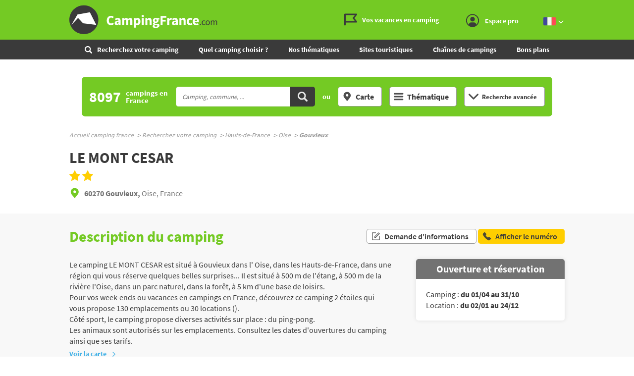

--- FILE ---
content_type: text/html;charset=UTF-8
request_url: https://www.campingfrance.com/recherchez-votre-camping/hauts-de-france/oise/gouvieux/le-mont-cesar
body_size: 24913
content:
<!DOCTYPE html><html itemscope itemtype="http://schema.org/WebPage" lang="fr"><head>  <script>(function(w,d,s,l,i){w[l]=w[l]||[];w[l].push({'gtm.start':
                    new Date().getTime(),event:'gtm.js'});var f=d.getElementsByTagName(s)[0],
                j=d.createElement(s),dl=l!='dataLayer'?'&l='+l:'';j.async=true;j.src=
                'https://www.googletagmanager.com/gtm.js?id='+i+dl;f.parentNode.insertBefore(j,f);
            })(window,document,'script','dataLayer','GTM-NCWQCLT');</script> <meta charset="utf-8"><meta http-equiv="X-UA-Compatible" content="IE=edge"><meta name="viewport" content="width=device-width, initial-scale=1.0, shrink-to-fit=no"><meta name="referrer" content="origin-when-crossorigin"><meta property="og:url" content="https://www.campingfrance.com/recherchez-votre-camping/hauts-de-france/oise/gouvieux/le-mont-cesar"><meta property="og:type" content="website"><meta property="og:site_name" content="CampingFrance.com"><title>Camping LE MONT CESAR ** à Gouvieux Oise - CampingFrance.com</title><meta name="description" content="Descriptif complet du camping LE MONT CESAR &agrave; Gouvieux dans les Hauts-de-France : &eacute;quipements, tarifs, services, loisirs. Pour vos week-ends ou vacances en campings en France, d&eacute;couvrez ce camping 2 &eacute;toiles qui vous propose 130 emplacements ou 30 locations (). C&ocirc;t&eacute; sport, le camping propose diverses activit&eacute;s sur plac..."><link rel="canonical" href="https://www.campingfrance.com/recherchez-votre-camping/hauts-de-france/oise/gouvieux/le-mont-cesar"><link rel="alternate" href="https://www.campingfrance.com/uk/find-your-campsite/hauts-de-france/oise/gouvieux/le-mont-cesar" hreflang="en"><link rel="alternate" href="https://www.campingfrance.com/recherchez-votre-camping/hauts-de-france/oise/gouvieux/le-mont-cesar" hreflang="fr"><link rel="alternate" href="https://www.campingfrance.com/nl/zoek-een-camping/hauts-de-france/oise/gouvieux/le-mont-cesar" hreflang="nl"><link rel="alternate" href="https://www.campingfrance.com/es/busque-su-camping/altos-de-francia/oise/gouvieux/le-mont-cesar" hreflang="es"><link rel="alternate" href="https://www.campingfrance.com/de/suchen-sie-ihren-campingplatz/hauts-de-france/oise/gouvieux/le-mont-cesar" hreflang="de"><meta property="og:title" content="Camping LE MONT CESAR ** &agrave; Gouvieux Oise - CampingFrance.com"><meta property="og:description" content="Descriptif complet du camping LE MONT CESAR &agrave; Gouvieux dans les Hauts-de-France : &eacute;quipements, tarifs, services, loisirs. Pour vos week-ends ou vacances en campings en France, d&eacute;couvrez ce camping 2 &eacute;toiles qui vous propose 130 emplacements ou 30 locations (). C&ocirc;t&eacute; sport, le camping propose diverses activit&eacute;s sur plac..."> <script async='async' src='https://www.googletagservices.com/tag/js/gpt.js'></script> <script>var googletag = googletag || {};
  googletag.cmd = googletag.cmd || [];</script> <script>googletag.cmd.push(function(){
        // tags
        googletag.pubads().setTargeting('lg', 'frX');
googletag.pubads().setTargeting('type', 'gouvieuxX');
googletag.pubads().setTargeting('ville', 'gouvieuxX');
googletag.pubads().setTargeting('dept', 'oiseX');
googletag.pubads().setTargeting('region', 'hauts_de_franceX');
googletag.pubads().setTargeting('nom', '4126_le_mont_cesarX');

      
        //identification du referer
        var adReferrer = document.referrer;
        (adReferrer.indexOf("google")>0) ? dfpReferrer = 'google' : dfpReferrer = 'other';
        googletag.pubads().setTargeting('referer',dfpReferrer);

        //gestion dynamique des pages de test
        var adTest = new URL(document.URL).searchParams.get("adtest");
        googletag.pubads().setTargeting('adtest',adTest);

        // opts & declanchement
        googletag.pubads().enableSingleRequest();
        googletag.pubads().setCentering(true);
        googletag.pubads().collapseEmptyDivs(true);
        googletag.enableServices();
    })</script> <link rel="preload" href="https://www.campingfrance.com/img/ph.png" as="image"><link rel="preload" href="https://www.campingfrance.com/img/empty.jpg" as="image"><link rel="preload" href="https://www.campingfrance.com/fonts/source-sans-pro-bold.woff2" as="font" type="font/woff2" crossorigin><meta name="theme-color" content="#333"><meta name="msapplication-navbutton-color" content="#333"><meta name="apple-mobile-web-app-status-bar-style" content="#333"> <script type="application/ld+json">{ "@context": "http://schema.org",
          "@type": "Organization",
          "name": "CampingFrance.com",
          "url": "https://www.campingfrance.com",
          "logo": "https://www.campingfrance.com/img/logo-campingfrance.png",
          "potentialAction": {
            "@type": "SearchAction",
            "target": "https://www.campingfrance.com/recherchez-votre-camping?q={search_term_string}",
            "query-input": "required name=search_term_string"
          },
          "sameAs": [
            "https://www.facebook.com/CampingFranceOfficiel/",
            "https://plus.google.com/+campingfrance",
            "https://www.youtube.com/user/CampingFrance"
            ]
        }</script> <link rel="icon" href="/img/favicon/favicon-16.png" sizes="16x16" type="image/png"><link rel="icon" href="/img/favicon/favicon-32.png" sizes="32x32" type="image/png"><link rel="icon" href="/img/favicon/favicon-48.png" sizes="48x48" type="image/png"><link rel="icon" href="/img/favicon/favicon-192.png" sizes="192x192" type="image/png"><link rel="apple-touch-icon" href="/apple-touch-icon.png"><link rel="apple-touch-icon" href="/img/favicon/apple-touch-icon-57.png" sizes="57x57"><link rel="apple-touch-icon" href="/img/favicon/apple-touch-icon-72.png" sizes="72x72"><link rel="apple-touch-icon" href="/img/favicon/apple-touch-icon-76.png" sizes="76x76"><link rel="apple-touch-icon" href="/img/favicon/apple-touch-icon-114.png" sizes="114x114"><link rel="apple-touch-icon" href="/img/favicon/apple-touch-icon-120.png" sizes="120x120"><link rel="apple-touch-icon" href="/img/favicon/apple-touch-icon-144.png" sizes="144x144"><link rel="apple-touch-icon" href="/img/favicon/apple-touch-icon-152.png" sizes="152x152"><link rel="apple-touch-icon" href="/img/favicon/apple-touch-icon-180.png" sizes="180x180"><link rel="stylesheet" type="text/css" href="/css/cf.css" media="all"> <script>(function(){/*

 Copyright The Closure Library Authors.
 SPDX-License-Identifier: Apache-2.0
*/
            'use strict';var g=function(a){var b=0;return function(){return b<a.length?{done:!1,value:a[b++]}:{done:!0}}},l=this||self,m=/^[\w+/_-]+[=]{0,2}$/,p=null,q=function(){},r=function(a){var b=typeof a;if("object"==b)if(a){if(a instanceof Array)return"array";if(a instanceof Object)return b;var c=Object.prototype.toString.call(a);if("[object Window]"==c)return"object";if("[object Array]"==c||"number"==typeof a.length&&"undefined"!=typeof a.splice&&"undefined"!=typeof a.propertyIsEnumerable&&!a.propertyIsEnumerable("splice"))return"array";
                if("[object Function]"==c||"undefined"!=typeof a.call&&"undefined"!=typeof a.propertyIsEnumerable&&!a.propertyIsEnumerable("call"))return"function"}else return"null";else if("function"==b&&"undefined"==typeof a.call)return"object";return b},u=function(a,b){function c(){}c.prototype=b.prototype;a.prototype=new c;a.prototype.constructor=a};var v=function(a,b){Object.defineProperty(l,a,{configurable:!1,get:function(){return b},set:q})};var y=function(a,b){this.b=a===w&&b||"";this.a=x},x={},w={};var aa=function(a,b){a.src=b instanceof y&&b.constructor===y&&b.a===x?b.b:"type_error:TrustedResourceUrl";if(null===p)b:{b=l.document;if((b=b.querySelector&&b.querySelector("script[nonce]"))&&(b=b.nonce||b.getAttribute("nonce"))&&m.test(b)){p=b;break b}p=""}b=p;b&&a.setAttribute("nonce",b)};var z=function(){return Math.floor(2147483648*Math.random()).toString(36)+Math.abs(Math.floor(2147483648*Math.random())^+new Date).toString(36)};var A=function(a,b){b=String(b);"application/xhtml+xml"===a.contentType&&(b=b.toLowerCase());return a.createElement(b)},B=function(a){this.a=a||l.document||document};B.prototype.appendChild=function(a,b){a.appendChild(b)};var C=function(a,b,c,d,e,f){try{var k=a.a,h=A(a.a,"SCRIPT");h.async=!0;aa(h,b);k.head.appendChild(h);h.addEventListener("load",function(){e();d&&k.head.removeChild(h)});h.addEventListener("error",function(){0<c?C(a,b,c-1,d,e,f):(d&&k.head.removeChild(h),f())})}catch(n){f()}};var ba=l.atob("aHR0cHM6Ly93d3cuZ3N0YXRpYy5jb20vaW1hZ2VzL2ljb25zL21hdGVyaWFsL3N5c3RlbS8xeC93YXJuaW5nX2FtYmVyXzI0ZHAucG5n"),ca=l.atob("WW91IGFyZSBzZWVpbmcgdGhpcyBtZXNzYWdlIGJlY2F1c2UgYWQgb3Igc2NyaXB0IGJsb2NraW5nIHNvZnR3YXJlIGlzIGludGVyZmVyaW5nIHdpdGggdGhpcyBwYWdlLg=="),da=l.atob("RGlzYWJsZSBhbnkgYWQgb3Igc2NyaXB0IGJsb2NraW5nIHNvZnR3YXJlLCB0aGVuIHJlbG9hZCB0aGlzIHBhZ2Uu"),ea=function(a,b,c){this.b=a;this.f=new B(this.b);this.a=null;this.c=[];this.g=!1;this.i=b;this.h=c},F=function(a){if(a.b.body&&!a.g){var b=
                function(){D(a);l.setTimeout(function(){return E(a,3)},50)};C(a.f,a.i,2,!0,function(){l[a.h]||b()},b);a.g=!0}},D=function(a){for(var b=G(1,5),c=0;c<b;c++){var d=H(a);a.b.body.appendChild(d);a.c.push(d)}b=H(a);b.style.bottom="0";b.style.left="0";b.style.position="fixed";b.style.width=G(100,110).toString()+"%";b.style.zIndex=G(2147483544,2147483644).toString();b.style["background-color"]=I(249,259,242,252,219,229);b.style["box-shadow"]="0 0 12px #888";b.style.color=I(0,10,0,10,0,10);b.style.display=
                "flex";b.style["justify-content"]="center";b.style["font-family"]="Roboto, Arial";c=H(a);c.style.width=G(80,85).toString()+"%";c.style.maxWidth=G(750,775).toString()+"px";c.style.margin="24px";c.style.display="flex";c.style["align-items"]="flex-start";c.style["justify-content"]="center";d=A(a.f.a,"IMG");d.className=z();d.src=ba;d.style.height="24px";d.style.width="24px";d.style["padding-right"]="16px";var e=H(a),f=H(a);f.style["font-weight"]="bold";f.textContent=ca;var k=H(a);k.textContent=da;J(a,
                e,f);J(a,e,k);J(a,c,d);J(a,c,e);J(a,b,c);a.a=b;a.b.body.appendChild(a.a);b=G(1,5);for(c=0;c<b;c++)d=H(a),a.b.body.appendChild(d),a.c.push(d)},J=function(a,b,c){for(var d=G(1,5),e=0;e<d;e++){var f=H(a);b.appendChild(f)}b.appendChild(c);c=G(1,5);for(d=0;d<c;d++)e=H(a),b.appendChild(e)},G=function(a,b){return Math.floor(a+Math.random()*(b-a))},I=function(a,b,c,d,e,f){return"rgb("+G(Math.max(a,0),Math.min(b,255)).toString()+","+G(Math.max(c,0),Math.min(d,255)).toString()+","+G(Math.max(e,0),Math.min(f,
                255)).toString()+")"},H=function(a){a=A(a.f.a,"DIV");a.className=z();return a},E=function(a,b){0>=b||null!=a.a&&0!=a.a.offsetHeight&&0!=a.a.offsetWidth||(fa(a),D(a),l.setTimeout(function(){return E(a,b-1)},50))},fa=function(a){var b=a.c;var c="undefined"!=typeof Symbol&&Symbol.iterator&&b[Symbol.iterator];b=c?c.call(b):{next:g(b)};for(c=b.next();!c.done;c=b.next())(c=c.value)&&c.parentNode&&c.parentNode.removeChild(c);a.c=[];(b=a.a)&&b.parentNode&&b.parentNode.removeChild(b);a.a=null};var ia=function(a,b,c,d,e){var f=ha(c),k=function(n){n.appendChild(f);l.setTimeout(function(){f?(0!==f.offsetHeight&&0!==f.offsetWidth?b():a(),f.parentNode&&f.parentNode.removeChild(f)):a()},d)},h=function(n){document.body?k(document.body):0<n?l.setTimeout(function(){h(n-1)},e):b()};h(3)},ha=function(a){var b=document.createElement("div");b.className=a;b.style.width="1px";b.style.height="1px";b.style.position="absolute";b.style.left="-10000px";b.style.top="-10000px";b.style.zIndex="-10000";return b};var K={},L=null;var M=function(){},N="function"==typeof Uint8Array,O=function(a,b){a.b=null;b||(b=[]);a.j=void 0;a.f=-1;a.a=b;a:{if(b=a.a.length){--b;var c=a.a[b];if(!(null===c||"object"!=typeof c||Array.isArray(c)||N&&c instanceof Uint8Array)){a.g=b-a.f;a.c=c;break a}}a.g=Number.MAX_VALUE}a.i={}},P=[],Q=function(a,b){if(b<a.g){b+=a.f;var c=a.a[b];return c===P?a.a[b]=[]:c}if(a.c)return c=a.c[b],c===P?a.c[b]=[]:c},R=function(a,b,c){a.b||(a.b={});if(!a.b[c]){var d=Q(a,c);d&&(a.b[c]=new b(d))}return a.b[c]};
            M.prototype.h=N?function(){var a=Uint8Array.prototype.toJSON;Uint8Array.prototype.toJSON=function(){var b;void 0===b&&(b=0);if(!L){L={};for(var c="ABCDEFGHIJKLMNOPQRSTUVWXYZabcdefghijklmnopqrstuvwxyz0123456789".split(""),d=["+/=","+/","-_=","-_.","-_"],e=0;5>e;e++){var f=c.concat(d[e].split(""));K[e]=f;for(var k=0;k<f.length;k++){var h=f[k];void 0===L[h]&&(L[h]=k)}}}b=K[b];c=[];for(d=0;d<this.length;d+=3){var n=this[d],t=(e=d+1<this.length)?this[d+1]:0;h=(f=d+2<this.length)?this[d+2]:0;k=n>>2;n=(n&
                3)<<4|t>>4;t=(t&15)<<2|h>>6;h&=63;f||(h=64,e||(t=64));c.push(b[k],b[n],b[t]||"",b[h]||"")}return c.join("")};try{return JSON.stringify(this.a&&this.a,S)}finally{Uint8Array.prototype.toJSON=a}}:function(){return JSON.stringify(this.a&&this.a,S)};var S=function(a,b){return"number"!==typeof b||!isNaN(b)&&Infinity!==b&&-Infinity!==b?b:String(b)};M.prototype.toString=function(){return this.a.toString()};var T=function(a){O(this,a)};u(T,M);var U=function(a){O(this,a)};u(U,M);var ja=function(a,b){this.c=new B(a);var c=R(b,T,5);c=new y(w,Q(c,4)||"");this.b=new ea(a,c,Q(b,4));this.a=b},ka=function(a,b,c,d){b=new T(b?JSON.parse(b):null);b=new y(w,Q(b,4)||"");C(a.c,b,3,!1,c,function(){ia(function(){F(a.b);d(!1)},function(){d(!0)},Q(a.a,2),Q(a.a,3),Q(a.a,1))})};var la=function(a,b){V(a,"internal_api_load_with_sb",function(c,d,e){ka(b,c,d,e)});V(a,"internal_api_sb",function(){F(b.b)})},V=function(a,b,c){a=l.btoa(a+b);v(a,c)},W=function(a,b,c){for(var d=[],e=2;e<arguments.length;++e)d[e-2]=arguments[e];e=l.btoa(a+b);e=l[e];if("function"==r(e))e.apply(null,d);else throw Error("API not exported.");};var X=function(a){O(this,a)};u(X,M);var Y=function(a){this.h=window;this.a=a;this.b=Q(this.a,1);this.f=R(this.a,T,2);this.g=R(this.a,U,3);this.c=!1};Y.prototype.start=function(){ma();var a=new ja(this.h.document,this.g);la(this.b,a);na(this)};
            var ma=function(){var a=function(){if(!l.frames.googlefcPresent)if(document.body){var b=document.createElement("iframe");b.style.display="none";b.style.width="0px";b.style.height="0px";b.style.border="none";b.style.zIndex="-1000";b.style.left="-1000px";b.style.top="-1000px";b.name="googlefcPresent";document.body.appendChild(b)}else l.setTimeout(a,5)};a()},na=function(a){var b=Date.now();W(a.b,"internal_api_load_with_sb",a.f.h(),function(){var c;var d=a.b,e=l[l.btoa(d+"loader_js")];if(e){e=l.atob(e);
                e=parseInt(e,10);d=l.btoa(d+"loader_js").split(".");var f=l;d[0]in f||"undefined"==typeof f.execScript||f.execScript("var "+d[0]);for(;d.length&&(c=d.shift());)d.length?f[c]&&f[c]!==Object.prototype[c]?f=f[c]:f=f[c]={}:f[c]=null;c=Math.abs(b-e);c=1728E5>c?0:c}else c=-1;0!=c&&(W(a.b,"internal_api_sb"),Z(a,Q(a.a,6)))},function(c){Z(a,c?Q(a.a,4):Q(a.a,5))})},Z=function(a,b){a.c||(a.c=!0,a=new l.XMLHttpRequest,a.open("GET",b,!0),a.send())};(function(a,b){l[a]=function(c){for(var d=[],e=0;e<arguments.length;++e)d[e-0]=arguments[e];l[a]=q;b.apply(null,d)}})("__d3lUW8vwsKlB__",function(a){"function"==typeof window.atob&&(a=window.atob(a),a=new X(a?JSON.parse(a):null),(new Y(a)).start())});}).call(this);

        window.__d3lUW8vwsKlB__("[base64]");</script> </head><body style="overflow-anchor: none;"><noscript><iframe src="https://www.googletagmanager.com/ns.html?id=GTM-NCWQCLT" height="0" width="0" style="display:none;visibility:hidden"></iframe></noscript><div id="habillage"> <script>googletag.cmd.push(function() {
      
      googletag.defineSlot('/21802352331/Campingfrance/pages_fichescampings', [[1,1]], 'habillage').addService(googletag.pubads()).setCollapseEmptyDiv(true);
      googletag.display('habillage'); 
    });</script> </div><div id="ofp"> <script>googletag.cmd.push(function() {
      
      googletag.defineOutOfPageSlot('/21802352331/Campingfrance/pages_fichescampings', 'ofp').addService(googletag.pubads()).setCollapseEmptyDiv(true);
      googletag.display('ofp'); 
    });</script> </div><div id="cf"><header class="cf-header"><div id="access"> <a rel="nofollow" href="#nav">Aller au menu</a> <a rel="nofollow" href="#cf" accesskey="s">Aller au contenu</a> <a rel="nofollow" href="#search" accesskey="4">Aller à la recherche</a></div><div class="top-header"><div class="wrap-cf"><div class="logo" itemscope="" itemtype="http://schema.org/Organization"> <a href="/" itemprop="url" title="CampingFrance.com"> <svg width="300" height="60"> <use xlink:href="/svg/sprite.svg#svg-logo"></use> </svg> </a></div><div class="top-right"> <a title="menu" class="bt-menu js-open-menu" id="showMenu"> MENU </a><div class="close-nav js-close-menu"> <svg width="25" height="25"> <use xlink:href="/svg/sprite.svg#svg-close"></use> </svg></div><div class="lk-top"> <a href="/vos-vacances-en-camping" title="Les guides camping"> <span class="picto-guides"> <svg class="Icon Icon--guides"> <use xlink:href="/svg/sprite.svg#svg-guides"></use> </svg> </span> <span class="txt"> Vos vacances en camping </span> </a> <a href="/espace-membres/connexion" title="Se connecter" class="js-login-modal" id="showTop"> <span class="picto-login"> <svg class="Icon Icon--user"> <use xlink:href="/svg/sprite.svg#svg-user"></use> </svg> </span> <span class="txt"> Espace pro </span> <span class="js-logged-user"></span> </a></div><div class="bt top-lang"> <a title="Changer de langue" class="activ"> <span class="pic"> <em> <svg width="25" height="25"> <use xlink:href="/svg/sprite.svg#svg-france"></use> </svg> </em> </span> <span class="pic"> <em> <svg width="15" height="10"> <use xlink:href="/svg/sprite.svg#svg-fleche-b"></use> </svg> </em> </span> </a> <span class="others-lang"> <a href="/nl/zoek-een-camping/hauts-de-france/oise/gouvieux/le-mont-cesar" onclick="this.href = this.href + location.hash" title="Nederlands"> <span class="pic"> <svg width="25" height="25"> <use xlink:href="/svg/sprite.svg#svg-netherlands"></use> </svg> </span> </a> <a href="/uk/find-your-campsite/hauts-de-france/oise/gouvieux/le-mont-cesar" onclick="this.href = this.href + location.hash" title="English"> <span class="pic"> <svg width="25" height="25"> <use xlink:href="/svg/sprite.svg#svg-england"></use> </svg> </span> </a> <a href="/de/suchen-sie-ihren-campingplatz/hauts-de-france/oise/gouvieux/le-mont-cesar" onclick="this.href = this.href + location.hash" title="Deutsch"> <span class="pic"> <svg width="25" height="25"> <use xlink:href="/svg/sprite.svg#svg-germany"></use> </svg> </span> </a> <a href="/es/busque-su-camping/altos-de-francia/oise/gouvieux/le-mont-cesar" onclick="this.href = this.href + location.hash" title="Español"> <span class="pic"> <svg width="25" height="25"> <use xlink:href="/svg/sprite.svg#svg-spain"></use> </svg> </span> </a> </span></div></div></div></div><nav class="top-nav"><div class="bt top-lang"> <a title="Changer de langue" class="activ"> <span class="pic"> <em> <svg width="25" height="25"> <use xlink:href="/svg/sprite.svg#svg-france"></use> </svg> </em> </span> <span class="pic"> <em> <svg width="15" height="10"> <use xlink:href="/svg/sprite.svg#svg-fleche-b"></use> </svg> </em> </span> </a> <span class="others-lang"> <a href="/nl/zoek-een-camping/hauts-de-france/oise/gouvieux/le-mont-cesar" onclick="this.href = this.href + location.hash" title="Nederlands"> <span class="pic"> <svg width="25" height="25"> <use xlink:href="/svg/sprite.svg#svg-netherlands"></use> </svg> </span> </a> <a href="/uk/find-your-campsite/hauts-de-france/oise/gouvieux/le-mont-cesar" onclick="this.href = this.href + location.hash" title="English"> <span class="pic"> <svg width="25" height="25"> <use xlink:href="/svg/sprite.svg#svg-england"></use> </svg> </span> </a> <a href="/de/suchen-sie-ihren-campingplatz/hauts-de-france/oise/gouvieux/le-mont-cesar" onclick="this.href = this.href + location.hash" title="Deutsch"> <span class="pic"> <svg width="25" height="25"> <use xlink:href="/svg/sprite.svg#svg-germany"></use> </svg> </span> </a> <a href="/es/busque-su-camping/altos-de-francia/oise/gouvieux/le-mont-cesar" onclick="this.href = this.href + location.hash" title="Español"> <span class="pic"> <svg width="25" height="25"> <use xlink:href="/svg/sprite.svg#svg-spain"></use> </svg> </span> </a> </span></div><form action="/recherchez-votre-camping" class="nav-search"><fieldset><legend class="title-bloc-cab"> <span class="pic"> <svg width="12" height="12"> <use xlink:href="/svg/sprite.svg#svg-search"></use> </svg> </span> <span class="txt"> Recherchez votre camping </span></legend> <select id="select-mob-state" name="region"><option selected disabled value="" data-url="/recherchez-votre-camping"> Région</option><option value="auvergne-rhone-alpes" data-url="/recherchez-votre-camping/auvergne-rhone-alpes" > Auvergne - Rhône-Alpes</option><option value="bourgogne-franche-comte" data-url="/recherchez-votre-camping/bourgogne-franche-comte" > Bourgogne - Franche-Comté</option><option value="bretagne" data-url="/recherchez-votre-camping/bretagne" > Bretagne</option><option value="centre" data-url="/recherchez-votre-camping/centre" > Centre-Val de Loire</option><option value="corse" data-url="/recherchez-votre-camping/corse" > Corse</option><option value="grand-est" data-url="/recherchez-votre-camping/grand-est" > Grand Est</option><option value="hauts-de-france" data-url="/recherchez-votre-camping/hauts-de-france" > Hauts-de-France</option><option value="ile-de-france" data-url="/recherchez-votre-camping/ile-de-france" > Ile-de-France</option><option value="normandie" data-url="/recherchez-votre-camping/normandie" > Normandie</option><option value="nouvelle-aquitaine" data-url="/recherchez-votre-camping/nouvelle-aquitaine" > Nouvelle-Aquitaine</option><option value="occitanie" data-url="/recherchez-votre-camping/occitanie" > Occitanie</option><option value="pays-de-la-loire" data-url="/recherchez-votre-camping/pays-de-la-loire" > Pays de la Loire</option><option value="provence-alpes-cote-dazur" data-url="/recherchez-votre-camping/provence-alpes-cote-dazur" > Provence-Alpes-Côte d'Azur</option> </select><select id="select-mob-county" name="dpt"><option selected disabled value="" data-url="/recherchez-votre-camping"> Département</option><option value="ain" data-url="/recherchez-votre-camping/auvergne-rhone-alpes/ain" data-state="auvergne-rhone-alpes" > Ain</option><option value="aisne" data-url="/recherchez-votre-camping/hauts-de-france/aisne" data-state="hauts-de-france" > Aisne</option><option value="allier" data-url="/recherchez-votre-camping/auvergne-rhone-alpes/allier" data-state="auvergne-rhone-alpes" > Allier</option><option value="alpes-de-haute-provence" data-url="/recherchez-votre-camping/provence-alpes-cote-dazur/alpes-de-haute-provence" data-state="provence-alpes-cote-dazur" > Alpes-de-Haute-Provence</option><option value="alpes-maritimes" data-url="/recherchez-votre-camping/provence-alpes-cote-dazur/alpes-maritimes" data-state="provence-alpes-cote-dazur" > Alpes-Maritimes</option><option value="ardeche" data-url="/recherchez-votre-camping/auvergne-rhone-alpes/ardeche" data-state="auvergne-rhone-alpes" > Ardèche</option><option value="ardennes" data-url="/recherchez-votre-camping/grand-est/ardennes" data-state="grand-est" > Ardennes</option><option value="ariege" data-url="/recherchez-votre-camping/occitanie/ariege" data-state="occitanie" > Ariège</option><option value="aube" data-url="/recherchez-votre-camping/grand-est/aube" data-state="grand-est" > Aube</option><option value="aude" data-url="/recherchez-votre-camping/occitanie/aude" data-state="occitanie" > Aude</option><option value="aveyron" data-url="/recherchez-votre-camping/occitanie/aveyron" data-state="occitanie" > Aveyron</option><option value="bas-rhin" data-url="/recherchez-votre-camping/grand-est/bas-rhin" data-state="grand-est" > Bas-Rhin</option><option value="bouches-du-rhone" data-url="/recherchez-votre-camping/provence-alpes-cote-dazur/bouches-du-rhone" data-state="provence-alpes-cote-dazur" > Bouches-du-Rhône</option><option value="calvados" data-url="/recherchez-votre-camping/normandie/calvados" data-state="normandie" > Calvados</option><option value="cantal" data-url="/recherchez-votre-camping/auvergne-rhone-alpes/cantal" data-state="auvergne-rhone-alpes" > Cantal</option><option value="charente" data-url="/recherchez-votre-camping/nouvelle-aquitaine/charente" data-state="nouvelle-aquitaine" > Charente</option><option value="charente-maritime" data-url="/recherchez-votre-camping/nouvelle-aquitaine/charente-maritime" data-state="nouvelle-aquitaine" > Charente-Maritime</option><option value="cher" data-url="/recherchez-votre-camping/centre/cher" data-state="centre" > Cher</option><option value="correze" data-url="/recherchez-votre-camping/nouvelle-aquitaine/correze" data-state="nouvelle-aquitaine" > Corrèze</option><option value="corse-sud" data-url="/recherchez-votre-camping/corse/corse-sud" data-state="corse" > Corse Sud</option><option value="cote-dor" data-url="/recherchez-votre-camping/bourgogne-franche-comte/cote-dor" data-state="bourgogne-franche-comte" > Côte-d'Or</option><option value="cotes-darmor" data-url="/recherchez-votre-camping/bretagne/cotes-darmor" data-state="bretagne" > Côtes-d'Armor</option><option value="creuse" data-url="/recherchez-votre-camping/nouvelle-aquitaine/creuse" data-state="nouvelle-aquitaine" > Creuse</option><option value="deux-sevres" data-url="/recherchez-votre-camping/nouvelle-aquitaine/deux-sevres" data-state="nouvelle-aquitaine" > Deux-Sévres</option><option value="dordogne" data-url="/recherchez-votre-camping/nouvelle-aquitaine/dordogne" data-state="nouvelle-aquitaine" > Dordogne</option><option value="doubs" data-url="/recherchez-votre-camping/bourgogne-franche-comte/doubs" data-state="bourgogne-franche-comte" > Doubs</option><option value="drome" data-url="/recherchez-votre-camping/auvergne-rhone-alpes/drome" data-state="auvergne-rhone-alpes" > Drôme</option><option value="essonne" data-url="/recherchez-votre-camping/ile-de-france/essonne" data-state="ile-de-france" > Essonne</option><option value="eure" data-url="/recherchez-votre-camping/normandie/eure" data-state="normandie" > Eure</option><option value="eure-et-loir" data-url="/recherchez-votre-camping/centre/eure-et-loir" data-state="centre" > Eure-et-Loir</option><option value="finistere" data-url="/recherchez-votre-camping/bretagne/finistere" data-state="bretagne" > Finistère</option><option value="gard" data-url="/recherchez-votre-camping/occitanie/gard" data-state="occitanie" > Gard</option><option value="gers" data-url="/recherchez-votre-camping/occitanie/gers" data-state="occitanie" > Gers</option><option value="gironde" data-url="/recherchez-votre-camping/nouvelle-aquitaine/gironde" data-state="nouvelle-aquitaine" > Gironde</option><option value="haut-rhin" data-url="/recherchez-votre-camping/grand-est/haut-rhin" data-state="grand-est" > Haut-Rhin</option><option value="haute-corse" data-url="/recherchez-votre-camping/corse/haute-corse" data-state="corse" > Haute Corse</option><option value="haute-garonne" data-url="/recherchez-votre-camping/occitanie/haute-garonne" data-state="occitanie" > Haute-Garonne</option><option value="haute-loire" data-url="/recherchez-votre-camping/auvergne-rhone-alpes/haute-loire" data-state="auvergne-rhone-alpes" > Haute-Loire</option><option value="haute-marne" data-url="/recherchez-votre-camping/grand-est/haute-marne" data-state="grand-est" > Haute-Marne</option><option value="haute-saone" data-url="/recherchez-votre-camping/bourgogne-franche-comte/haute-saone" data-state="bourgogne-franche-comte" > Haute-Saône</option><option value="haute-savoie" data-url="/recherchez-votre-camping/auvergne-rhone-alpes/haute-savoie" data-state="auvergne-rhone-alpes" > Haute-Savoie</option><option value="haute-vienne" data-url="/recherchez-votre-camping/nouvelle-aquitaine/haute-vienne" data-state="nouvelle-aquitaine" > Haute-Vienne</option><option value="hautes-alpes" data-url="/recherchez-votre-camping/provence-alpes-cote-dazur/hautes-alpes" data-state="provence-alpes-cote-dazur" > Hautes-Alpes</option><option value="hautes-pyrenees" data-url="/recherchez-votre-camping/occitanie/hautes-pyrenees" data-state="occitanie" > Hautes-Pyrénées</option><option value="hauts-de-seine" data-url="/recherchez-votre-camping/ile-de-france/hauts-de-seine" data-state="ile-de-france" > Hauts-de-Seine</option><option value="herault" data-url="/recherchez-votre-camping/occitanie/herault" data-state="occitanie" > Hérault</option><option value="ille-et-vilaine" data-url="/recherchez-votre-camping/bretagne/ille-et-vilaine" data-state="bretagne" > Ille-et-Vilaine</option><option value="indre" data-url="/recherchez-votre-camping/centre/indre" data-state="centre" > Indre</option><option value="indre-et-loire" data-url="/recherchez-votre-camping/centre/indre-et-loire" data-state="centre" > Indre-et-Loire</option><option value="isere" data-url="/recherchez-votre-camping/auvergne-rhone-alpes/isere" data-state="auvergne-rhone-alpes" > Isère</option><option value="jura" data-url="/recherchez-votre-camping/bourgogne-franche-comte/jura" data-state="bourgogne-franche-comte" > Jura</option><option value="landes" data-url="/recherchez-votre-camping/nouvelle-aquitaine/landes" data-state="nouvelle-aquitaine" > Landes</option><option value="loir-et-cher" data-url="/recherchez-votre-camping/centre/loir-et-cher" data-state="centre" > Loir-et-Cher</option><option value="loire" data-url="/recherchez-votre-camping/auvergne-rhone-alpes/loire" data-state="auvergne-rhone-alpes" > Loire</option><option value="loire-atlantique" data-url="/recherchez-votre-camping/pays-de-la-loire/loire-atlantique" data-state="pays-de-la-loire" > Loire-Atlantique</option><option value="loiret" data-url="/recherchez-votre-camping/centre/loiret" data-state="centre" > Loiret</option><option value="lot" data-url="/recherchez-votre-camping/occitanie/lot" data-state="occitanie" > Lot</option><option value="lot-et-garonne" data-url="/recherchez-votre-camping/nouvelle-aquitaine/lot-et-garonne" data-state="nouvelle-aquitaine" > Lot-et-Garonne</option><option value="lozere" data-url="/recherchez-votre-camping/occitanie/lozere" data-state="occitanie" > Lozère</option><option value="maine-et-loire" data-url="/recherchez-votre-camping/pays-de-la-loire/maine-et-loire" data-state="pays-de-la-loire" > Maine-et-Loire</option><option value="manche" data-url="/recherchez-votre-camping/normandie/manche" data-state="normandie" > Manche</option><option value="marne" data-url="/recherchez-votre-camping/grand-est/marne" data-state="grand-est" > Marne</option><option value="mayenne" data-url="/recherchez-votre-camping/pays-de-la-loire/mayenne" data-state="pays-de-la-loire" > Mayenne</option><option value="meurthe-et-moselle" data-url="/recherchez-votre-camping/grand-est/meurthe-et-moselle" data-state="grand-est" > Meurthe-et-Moselle</option><option value="meuse" data-url="/recherchez-votre-camping/grand-est/meuse" data-state="grand-est" > Meuse</option><option value="morbihan" data-url="/recherchez-votre-camping/bretagne/morbihan" data-state="bretagne" > Morbihan</option><option value="moselle" data-url="/recherchez-votre-camping/grand-est/moselle" data-state="grand-est" > Moselle</option><option value="nievre" data-url="/recherchez-votre-camping/bourgogne-franche-comte/nievre" data-state="bourgogne-franche-comte" > Nièvre</option><option value="nord" data-url="/recherchez-votre-camping/hauts-de-france/nord" data-state="hauts-de-france" > Nord</option><option value="oise" data-url="/recherchez-votre-camping/hauts-de-france/oise" data-state="hauts-de-france" > Oise</option><option value="orne" data-url="/recherchez-votre-camping/normandie/orne" data-state="normandie" > Orne</option><option value="ville-de-paris" data-url="/recherchez-votre-camping/ile-de-france/ville-de-paris" data-state="ile-de-france" > Ville de Paris</option><option value="pas-de-calais" data-url="/recherchez-votre-camping/hauts-de-france/pas-de-calais" data-state="hauts-de-france" > Pas-de-Calais</option><option value="puy-de-dome" data-url="/recherchez-votre-camping/auvergne-rhone-alpes/puy-de-dome" data-state="auvergne-rhone-alpes" > Puy-de-Dôme</option><option value="pyrenees-atlantiques" data-url="/recherchez-votre-camping/nouvelle-aquitaine/pyrenees-atlantiques" data-state="nouvelle-aquitaine" > Pyrénées-Atlantiques</option><option value="pyrenees-orientales" data-url="/recherchez-votre-camping/occitanie/pyrenees-orientales" data-state="occitanie" > Pyrénées-Orientales</option><option value="rhone" data-url="/recherchez-votre-camping/auvergne-rhone-alpes/rhone" data-state="auvergne-rhone-alpes" > Rhône</option><option value="saone-et-loire" data-url="/recherchez-votre-camping/bourgogne-franche-comte/saone-et-loire" data-state="bourgogne-franche-comte" > Saône-et-Loire</option><option value="sarthe" data-url="/recherchez-votre-camping/pays-de-la-loire/sarthe" data-state="pays-de-la-loire" > Sarthe</option><option value="savoie" data-url="/recherchez-votre-camping/auvergne-rhone-alpes/savoie" data-state="auvergne-rhone-alpes" > Savoie</option><option value="seine-et-marne" data-url="/recherchez-votre-camping/ile-de-france/seine-et-marne" data-state="ile-de-france" > Seine-et-Marne</option><option value="seine-maritime" data-url="/recherchez-votre-camping/normandie/seine-maritime" data-state="normandie" > Seine-Maritime</option><option value="seine-saint-denis" data-url="/recherchez-votre-camping/ile-de-france/seine-saint-denis" data-state="ile-de-france" > Seine-Saint-Denis</option><option value="somme" data-url="/recherchez-votre-camping/hauts-de-france/somme" data-state="hauts-de-france" > Somme</option><option value="tarn" data-url="/recherchez-votre-camping/occitanie/tarn" data-state="occitanie" > Tarn</option><option value="tarn-et-garonne" data-url="/recherchez-votre-camping/occitanie/tarn-et-garonne" data-state="occitanie" > Tarn-et-Garonne</option><option value="territoire-de-belfort" data-url="/recherchez-votre-camping/bourgogne-franche-comte/territoire-de-belfort" data-state="bourgogne-franche-comte" > Territoire de Belfort</option><option value="val-de-marne" data-url="/recherchez-votre-camping/ile-de-france/val-de-marne" data-state="ile-de-france" > Val-de-Marne</option><option value="val-doise" data-url="/recherchez-votre-camping/ile-de-france/val-doise" data-state="ile-de-france" > Val-d'Oise</option><option value="var" data-url="/recherchez-votre-camping/provence-alpes-cote-dazur/var" data-state="provence-alpes-cote-dazur" > Var</option><option value="vaucluse" data-url="/recherchez-votre-camping/provence-alpes-cote-dazur/vaucluse" data-state="provence-alpes-cote-dazur" > Vaucluse</option><option value="vendee" data-url="/recherchez-votre-camping/pays-de-la-loire/vendee" data-state="pays-de-la-loire" > Vendée</option><option value="vienne" data-url="/recherchez-votre-camping/nouvelle-aquitaine/vienne" data-state="nouvelle-aquitaine" > Vienne</option><option value="vosges" data-url="/recherchez-votre-camping/grand-est/vosges" data-state="grand-est" > Vosges</option><option value="yonne" data-url="/recherchez-votre-camping/bourgogne-franche-comte/yonne" data-state="bourgogne-franche-comte" > Yonne</option><option value="yvelines" data-url="/recherchez-votre-camping/ile-de-france/yvelines" data-state="ile-de-france" > Yvelines</option> </select> <button type="submit" class="bt-round jaune"> <span class="txt">Lancer la recherche</span> <span class="pic-arrow"> <svg width="10" height="12"> <use xlink:href="/svg/sprite.svg#svg-fleche-d"></use> </svg> </span> </button></fieldset></form><ul class="wrap-cf"><li class="item-search"> <a href="" title="Recherchez votre camping" class="js-display-block js-display-block-scrolling" data-target="js-search-camping"> <span class="pic"> <svg width="15" height="15"> <use xlink:href="/svg/sprite.svg#svg-search"></use> </svg> </span> <span class="txt">Recherchez votre camping</span> </a></li><li> <a href="/quel-camping-choisir" title="Quel camping choisir ?"> Quel camping choisir ? </a></li><li> <a href="/nos-thematiques" title="Nos thématiques"> Nos thématiques </a></li><li> <a href="/sites-touristiques" title="Sites touristiques"> Sites touristiques </a></li><li> <a href="/nos-thematiques#hl_thema_chaine" title="Chaînes de campings"> Chaînes de campings </a></li><li> <a href="/nos-bons-plans" title="Bons plans"> Bons plans </a></li></ul></nav></header><div class="cf-promo megaban"><div id="banner_atf"> <script>googletag.cmd.push(function() {
      var banner_mapping = googletag.sizeMapping().addSize([0,0], [[320,50]]).addSize([1024,600], [[1000,200],[1000,90],[728,90]]).addSize([1023,599], [[728,90],[320,50]]).addSize([800,480], [[728,90],[320,50]]).build();
      googletag.defineSlot('/21802352331/Campingfrance/pages_fichescampings', [[1000,200],[1000,90],[728,90],[320,50]], 'banner_atf').defineSizeMapping(banner_mapping).addService(googletag.pubads()).setTargeting('pos', 'atf').setCollapseEmptyDiv(true);
      googletag.display('banner_atf'); 
    });</script> </div></div><div class="wrap-cf"><div class="SearchBar search-bar with-thema"><div class="SearchBar-bar"><h1 class="SearchBar-title">8097 <span>campings <em>en France</em></span></h1><form class="SearchBar-form form-camp" action="/recherchez-votre-camping"> <input class="srch-camp" type="text" id="js-inp-q" name="q" autocomplete="off" placeholder="Camping, commune, ..."> <button class="Button Button--black" type="submit"> <svg class="Icon Icon--search"> <use xlink:href="/svg/sprite.svg#svg-search"></use> </svg> <span class="is-hidden"> Rechercher un camping </span> </button></form> <span class="SearchBar-sep">ou</span><p class="SearchBar-cta"> <a class="Button Button--white bt-nav js-display-block" data-target="js-search-camping"> <svg class="Icon Icon--gps"> <use xlink:href="/svg/sprite.svg#svg-gps"></use> </svg> Carte </a></p><p class="SearchBar-cta"> <a class="Button Button--white bt-nav js-display-block" data-target="js-show-thematics"> <svg class="Icon Icon--menu"> <use xlink:href="/svg/sprite.svg#svg-menu"></use> </svg> Thématique </a></p><p class="SearchBar-cta"> <a class="Button Button--white advanced-search-btn js-display-block" data-target="js-show-advanced-search"> <svg class="Icon Icon--fleche mq--onlyDesktop"> <use xlink:href="/svg/sprite.svg#svg-fleche-b"></use> </svg> <svg class="Icon Icon--filters mq--onlyPhone"> <use xlink:href="/svg/sprite.svg#svg-filters"></use> </svg> <span class="mq--onlyDesktop"> Recherche avancée </span> </a></p></div><div class="SearchBar-drawer autocomplete-layer" id="js-autocomplete"><div class="SearchBar-overflow"><div class="SearchBar-drawerTitle"> Résultats proposés d’après votre saisie</div><div class="SearchBar-grid"><div class="SearchBar-col" id="js-autocomplete-campsites"><div class="SearchBar-subTitle">Campings</div></div><div class="SearchBar-col" id="js-autocomplete-cities"><div class="SearchBar-subTitle">Villes</div></div><div class="SearchBar-col" id="js-autocomplete-divisions"><div class="SearchBar-subTitle">Destinations</div></div></div></div></div><div class="SearchBar-drawer nav-search-map js-display-block-target" id="js-search-camping"><div class="SearchBar-overflow"><div class="SearchBar-drawerTitle"> <strong> Recherchez parmi nos <strong>8097</strong> campings </strong> <br /> sur la carte ou choisissez une région dans la liste :</div><div class="SearchBar-grid"><div class="SearchBar-col SearchBar-col--6 bloc-map"><div class="SearchBar-map"> <svg id="france" xmlns="http://www.w3.org/2000/svg" viewBox="0 0 596 670"> <a xmlns:xlink="http://www.w3.org/1999/xlink" xlink:href="#" class="js-region-link" data-region="FR.94" title="Corse"> <polygon id="Reg7" fill="currentColor" stroke="#fff" stroke-width="1" points="569.4,566.9 567.4,556.7 564.2,555.5 561.6,557.799 562.1,577.299 552.4,575.799 548.5,581.299 536.4,586.101 535.5,589.299 532.3,589.601 529.9,592.799 530.2,596.7 525.8,602.3 525.2,605.5 528.1,604.4 532.4,609.101 526.5,613.3 527.7,619.5 536.6,624.5 533.6,626.3 530.3,635.7 538.4,632.8 539.5,639.3 536.5,647.2 547.1,649.3 541.6,653 541.4,656.4 546.8,661.3 559.4,665.101 560.8,668.3 564.1,669.7 570.7,653.101 567,652.8 570,650.5 572.3,644.4 571.5,634.7 571.5,627.8 577.6,614.4 573.3,585.2 568.8,578.9"/> </a> <a xmlns:xlink="http://www.w3.org/1999/xlink" xlink:href="#" class="js-region-link" data-region="FR.84" title="Auvergne Rhône-Alpes"> <path id="Reg3" fill="currentColor" stroke="#fff" stroke-width="1" d="M341.6,304.3l-2.5,2.1l1.9,6l-1.9,2.7l-9.8,1.101 l-3.899,6.699l1.199,4.4c2.801,1.8,5.602,3.6,8.301,5.5l4.1,9.301l-0.6,4.6l2.6,7.6l-10.5,9.7l5,6.2l1.4,6.199l-2,2.801 l2.199,15.6l-7-2.3l-0.699,3.899l-8.5,10.701l2,2.5L320.3,411.8l-0.3,3.801l-3.5,1.299l1.701,3.701L314.5,422.8l1.1,6.1 l4.301,6.801l-2,6.4l3.699,5.6l5.801-3.6l7.1,1.799l4.3-5.5l3.401-10.1l5.299-4.8l5.9,4.5l1.399,4.7l2.7,1.8l-0.6,3.399 l2.899,5.701l7.8-17.801l2,2.5l8.7-7.5l2.5,1.9l1.7,6.4l7.201,1.399l0.199-3.2l3.199,0.301l10.102,8.6l2.299,10.199l7.9,16 L422.1,470l7.9-4.899l0.2,3.5l2.8-2.5h3.1l6.801,3.799l-0.101-4.1l6.5,0.801l4,4.799l9.8-4.399l2.7,1.601l2.8-2.5l0.5,6.5 l10.5,0.899l0.101,3.2l5.899,2.601l4.801-5.401l2.6-0.099l1.1-0.2l0.2-5.301l-11.2-6.4l-1.699-3l3.699-5.699l4.601,1.6l2.8-2.8 l-3.3-2.5l2.8-7.601l6.4-0.399l0.399-3.8l1.101-3.4l6.199-1.4l1-3.199l14.2-4.301l3.4,1.301l0.399-6.6l-4.899-3.5l-1.9-4.701 l1.7-4.299l8.7,3.899l2.3-2.2l6.8-1.3v-0.101l21.7-9.299l2.2-4.101l-1.3-2.899l3.1-5.801l-8.2-5.8l-2.5-6.101l0.8-3.5l-6.3-2.6 l-3.2-3l-0.5-3.6l0.101-0.1L553,352l1.1-3.5l-3.8-5.101l-8.7-8.299l2.5-6.9L540,322.1l0.6-3.2l-3.8-0.8l-9.5,0.7l-5.7,4.7 l-3.8-1.601l-3.2,6.5l2.7,3.4l-7.8,6.1l-7.9,1v-0.1l0.601-5.6l6.5-4l1.2-7.801L506,319.2l-5.3,7.3l-6.101,3.7l-4.399,0.1l-0.4-3 l-3.8-1.8l-4.5,4.8l-3.3,0.2v-3.4h-3.3l-4.801-8.7H470l-5.4-3.6l-6,1.4l-6.6-1.7l-6.6,23.5l-6.4-8.601L437.2,332l-2.8-1.8 L431.8,332.1l-2.399-2L426.8,332.2l-0.399,3.4l-6.4,4.299l-2.299-2.399l-9,1.7l-5.801-3.6v-3.4l4.199-5.2l0.5-6.2l-1.8-2.7 l-8.8-3.3l-7.6-15.1l-6.699,6.699l-4.801-4.1l-3.199,1.9L367.5,304l-6.5-7.1h-4.5l-5.4,4.2L341.6,304.3z"/> </a> <a xmlns:xlink="http://www.w3.org/1999/xlink" xlink:href="" class="js-region-link" data-region="FR.44" title="Alsace Champagne Ardenne Lorraine"> <polygon id="Reg1" fill="currentColor" stroke="#fff" stroke-width="1" points="502.3,105.4 497.3,109.3 494.2,109.4 488.4,106.8 484.4,103.5 476.7,103.5 475.3,106.6 469,107.4 465.1,99.3 461.6,99.6 461.6,96.1 454.8,94.4 447.2,87.7 440.6,87.9 441.6,80.6 438.4,74.2 438.4,69.6 441.4,63.8 438.4,62.1 433.7,66.9 431.8,74.1 422,78.5 416,76.6 412.8,77.3 413.699,83.7 412.199,87.6 413.699,91.1 408.1,99.2 405,99.5 405.3,115.6 404.3,118.7 398.199,116.6 389.3,121.1 387.9,124.1 391.5,133.2 385.4,135.7 387.199,138.4 386.199,141.5 389,142.9 380.5,154.3 379.9,156.6 377.1,159.1 381,168.4 383.9,170.3 380.5,175.9 377.199,176.7 377.699,186.3 381.8,188 386.8,194.2 389.6,203.5 391.8,201 395.9,205.7 401.5,218 415.6,216.2 418.9,217.7 421.4,215.5 428.3,214.5 433.6,210.1 437.9,210.7 437.9,210.6 441.8,211.4 442.4,214.5 445.4,215.6 445,218.8 448.3,219.1 450.3,221.7 451.4,225.1 448.3,227.8 450.9,233.2 461.2,235.5 464.6,237.2 464.6,240.4 470,238.3 471.3,235.5 478.7,231.1 481.2,233.1 484.6,232 485,222.6 487.3,219.9 490.5,220.3 493.1,216.7 492.8,215.1 501.9,208.6 509.8,213.4 516.1,211.6 521.6,215.7 527.4,213.2 536.8,220.6 537.9,219.9 546.4,225.5 546.9,235.7 550.1,235.5 552.4,241.4 555.4,242 554.5,245.4 563,245.4 566,244.3 566.6,240.9 569.8,240.7 570,237.2 572.5,235 569.3,226.3 572.3,209 570.1,197.4 576.8,181.7 578.5,164.1 590.2,148.8 594.6,136.8 585.1,133.4 568.5,132.8 559.1,124.4 552.1,129.1 544.3,127.7 541.4,129.1 538.9,124.7 535.5,123.1 532.4,124.9 532.1,128.2 529,127.4 520,117.1 518.1,110.6 514.7,108.3"/> </a> <a xmlns:xlink="http://www.w3.org/1999/xlink" xlink:href="#" class="js-region-link" data-region="FR.32" title="Nord-Pas-de-Calais Picardie"> <polygon id="Reg10" fill="currentColor" stroke="#fff" stroke-width="1" points="334.6,1 316.3,5.6 300.899,10.4 294.399,16 294.399,36.2 297.701,40.1 294.6,38.2 293.8,44.8 294.3,49.1 296.899,50.9 292.701,52.5 292.3,55.9 295.701,62.1 292.6,60.4 285.3,70.4 299.399,82.4 303.201,91.9 299.8,97.1 301.399,107 299.8,116 303.8,125.4 299.3,128.3 301.1,131.9 307.399,133.2 314.5,131.1 324.8,133.6 327.3,131.8 339.5,138.9 347.201,140.1 349.5,137.6 352.3,139.4 361.4,136.1 364.4,136.9 366.3,139.7 365.6,142.9 370,147.6 380.5,154.3 389,142.9 386.201,141.5 387.201,138.4 385.4,135.7 391.5,133.2 387.9,124.1 389.3,121.1 398.201,116.6 404.3,118.7 405.3,115.6 405,99.5 408.1,99.2 413.701,91.1 412.201,87.6 413.701,83.7 412.8,77.3 412.4,77.3 408.3,76 412,68.9 408.6,63 410.9,55.7 407.8,56.4 403.201,50.9 396.4,52.1 390.3,50.7 387.8,52.9 385.4,42.7 379.3,41.2 378,38.2 374.8,40.6 371.201,39.4 367.8,29.9 368.3,26.5 363.9,21.6 357.3,22.1 351.1,26.4 347.8,25 344.6,19.1 340.9,19.1 339.4,16.1 340.6,9.7 337.701,2.9"/> </a> <a xmlns:xlink="http://www.w3.org/1999/xlink" xlink:href="#" class="js-region-link" data-region="FR.11" title="Île-de-France"> <polygon id="Reg9" fill="currentColor" stroke="#fff" stroke-width="1" points="327.3,131.8 324.8,133.6 314.5,131.1 307.4,133.2 301.1,131.9 299.3,128.3 294.9,138.9 290.6,138.9 287.9,141.7 289.9,148.3 294.1,155.7 294.6,167.9 301.5,174 302.9,180.3 305.4,182.7 308.9,182 312.1,193.9 319.9,193 322,189.9 323.699,192.8 326.8,190.9 331,191.5 331.8,195 336.5,199.8 335.9,202.8 332.9,204.5 343.199,205.3 355.8,202.3 360.199,196.3 360.4,189.8 377.699,186.3 377.199,176.7 380.5,175.9 383.9,170.3 381,168.4 377.1,159.1 379.9,156.6 380.5,154.3 370,147.6 365.6,142.9 366.3,139.7 364.4,136.9 361.4,136.1 352.3,139.4 349.5,137.6 347.199,140.1 339.5,138.9"/> </a> <a xmlns:xlink="http://www.w3.org/1999/xlink" xlink:href="#" class="js-region-link" data-region="FR.27" title="Bourgogne Franche-Comté"> <polygon id="Reg4" fill="currentColor" stroke="#fff" stroke-width="1" points="421.4,215.5 418.9,217.7 415.6,216.2 401.5,218 395.9,205.7 391.799,201 389.6,203.5 386.799,194.2 381.799,188 377.7,186.3 360.4,189.8 360.2,196.3 355.799,202.3 363.299,210.8 363.799,217.2 358.6,222.7 359.799,226 358,228.7 352.1,232.4 355.5,235.6 358,243.4 354.799,244.1 353.1,246.8 355.299,254.1 353.4,260.6 356.5,263 360,271.5 360.299,278.1 362.799,280.3 362.5,286.9 361,296.9 367.5,304 374.7,304.2 377.9,302.3 382.7,306.399 389.4,299.7 397,314.8 405.799,318.1 407.6,320.8 407.1,327 402.9,332.2 402.9,335.601 408.7,339.2 417.7,337.5 420,339.899 426.4,335.601 426.8,332.2 429.4,330.1 431.8,332.1 434.4,330.2 437.2,332 439,329.399 445.4,338 452,314.5 458.6,316.2 464.6,314.8 470,318.399 470.1,318.399 474.9,327.1 478.2,327.1 478.2,330.5 481.5,330.3 486,325.5 489.8,327.3 490.2,330.3 494.6,330.2 500.7,326.5 506,319.2 505.8,319.1 509.8,305.5 523,293.4 522.1,282.5 531.7,275.8 544.9,259.6 544.6,256.4 547.2,254 542.4,250 543.5,246.7 547.7,241.9 552.1,241.3 552.4,241.4 550.1,235.5 546.9,235.7 546.4,225.5 537.9,219.9 536.8,220.6 527.4,213.2 521.6,215.7 516.1,211.6 509.8,213.4 501.9,208.6 492.8,215.1 493.1,216.7 490.5,220.3 487.3,219.9 485,222.6 484.6,232 481.2,233.1 478.7,231.1 471.3,235.5 470,238.3 473.1,236.4 470,238.3 464.6,240.4 464.6,237.2 461.2,235.5 450.9,233.2 448.3,227.8 451.4,225.1 450.3,221.7 448.3,219.1 445,218.8 445.4,215.6 442.4,214.5 441.8,211.4 437.9,210.6 437.9,210.7 433.6,210.1 428.3,214.5"/> </a> <a xmlns:xlink="http://www.w3.org/1999/xlink" xlink:href="#" class="js-region-link" data-region="FR.24" title="Centre Val de Loire"> <polygon id="Reg6" fill="currentColor" stroke="#fff" stroke-width="1" points="343.2,205.3 332.9,204.5 335.9,202.8 336.5,199.8 331.801,195 331,191.5 326.801,190.9 323.7,192.8 322,189.9 319.9,193 312.1,193.9 308.9,182 305.4,182.7 302.9,180.3 301.5,174 294.6,167.9 294.1,155.7 289.9,148.3 283.2,156.1 283.5,159.2 276.8,160.7 273.6,158.9 267.6,162.5 260.9,163.7 258.2,166.6 258.4,170.2 263.7,175.1 263.5,180.2 264.1,185.3 255.6,191.1 256.8,199.5 256.9,199.5 259.2,203.8 258.7,205.8 258.7,205.9 256.4,208.2 258.4,210.7 258.8,216.9 251.8,228.9 248.2,230 247.5,234 238.9,239 235.8,238.7 236.3,242.4 229.5,239.5 228.6,242.2 226.7,252.6 220.3,269.8 220.3,269.9 226.4,273.5 226.7,277.1 230,276.8 231.5,283.6 234.6,285.2 245.9,284.7 244.2,281.5 250.3,284.8 250.5,288.3 260.9,303 259.9,309.5 265.2,314.4 268.4,314.4 271.4,320.5 274.2,321.9 272.4,325.1 275.4,326.3 281.9,325.1 283.8,327.8 286.9,324.6 299.801,323.4 301.9,320.6 316.801,323.6 319.9,322.7 325.4,322.9 329.301,316.2 339.1,315.1 341,312.4 339.1,306.4 341.6,304.3 351.1,301.1 356.5,296.9 361,296.9 362.5,286.9 362.801,280.3 360.301,278.1 360,271.5 356.5,263 353.4,260.6 355.301,254.1 353.1,246.8 354.801,244.1 358,243.4 355.5,235.6 352.1,232.4 358,228.7 359.801,226 358.6,222.7 363.801,217.2 363.301,210.8 355.801,202.3"/> </a> <a xmlns:xlink="http://www.w3.org/1999/xlink" xlink:href="#" class="js-region-link" data-region="FR.28" title="Nord-Pas-de-Calais Picardie"> <polygon id="Reg15" fill="currentColor" stroke="#fff" stroke-width="1" points="177.5,114 171.5,116.6 164.3,104.8 167.1,96 165.9,92.9 158.6,92.1 155.8,94.1 148.5,94.6 135.7,89.4 135.5,92.6 139.2,94.6 139.8,100.1 137.6,102.4 140.5,113.8 150,124.1 148.5,135.4 150.7,138.6 150.1,145.3 147.6,151.7 152.3,162.2 155.2,163.7 158,161.9 156.9,165.2 149,166.1 154.3,176.8 157.3,177.8 165.3,172.5 171.4,175.1 181.1,176 184.8,180.2 187.5,178.4 190.3,180.3 197.9,176.6 208.1,176.6 208.9,173.5 212,173.8 214.2,180.6 217.8,182.3 217.8,185.6 221.2,185.7 233.5,179.2 236.6,180.9 238.4,190.3 246.5,195.9 249.7,194.8 253.3,198.7 256.8,199.5 256.9,199.5 256.8,199.5 255.6,191.1 264.1,185.3 263.5,180.2 263.7,175.1 258.4,170.2 258.2,166.6 260.9,163.7 267.6,162.5 273.6,158.9 276.8,160.7 283.5,159.2 283.2,156.1 289.9,148.3 287.9,141.7 290.6,138.9 294.9,138.9 299.3,128.3 303.8,125.4 299.8,116 301.4,107 299.8,97.1 303.2,91.9 299.4,82.4 285.3,70.4 285.1,70.7 272.9,79.2 248.1,85.4 232.1,94 225.6,108.2 227.5,110.7 237.4,112.9 237.6,113 235.9,113.7 228,115.5 222.6,120.2 211.7,123.3 202.2,119.3 188.2,117.7"/> </a> <a xmlns:xlink="http://www.w3.org/1999/xlink" xlink:href="#" class="js-region-link" data-region="FR.75" title="Aquitaine Limousin Poitou-Charentes"> <path id="Reg2" fill="currentColor" stroke="#fff" stroke-width="1" d="M325.4,322.9l-5.5-0.2l-3.101,0.9l-14.899-3l-2.101,2.8 l-12.9,1.2l-3.1,3.199l-1.9-2.699l-6.5,1.199l-3-1.199l1.8-3.2l-2.8-1.4l-3-6.1h-3.2l-5.3-4.9l1-6.5l-10.4-14.7l-0.2-3.5l-6.1-3.3 l1.7,3.2l-11.3,0.5l-3.1-1.6l-1.5-6.8l-3.3,0.3l-0.3-3.6l-6.1-3.6l-7.5,6.7l-2.5-2.6l-10.9,0.2l-6.3,0.9l-4.1,5.4l-13.8,0.9 l2.5,6.4l4.8,4.6l5.3,20.1l-0.3,8.4l2.8,2.2l-10.2,5l-2.6-2l-7.3,0.3l1.5-3.3L161.8,327l-5.1,10.799l3.3,1l4.6,9l-3.1,0.5l1.8,6 l-3.3,6.5l-5.3,3.602l1.4,4.898l8.8,5.5l11.7,12.5l2.4,8.401v0.099l0.6,3l-2.4,3.802l-2.8-8.802L162.4,382l-1.1-3.1l-3.3,6.398 l-6.9,56.401l4.4-8.8l5,5.8l0.3,3.2l-7.2-1l-3.6,7.7l0.1,5.3l-12.3,56.2l-4.3,8h-0.1l-5.1,7.1l-7.1,5.2l6.5,3l0.6,3.6l2.5-2.399 l7.4,1.5l1.6,3.198l-2.1,6.602l-2.9,2.6l1.4,3.2l4.4,1.099l0.5-4.099l3.3-1l0.3,3.8l6.6,3.5l10.8,4.2l7.1-0.401l2.9,5.302 l8.8,7.198l2.6-1.799l2.6,1.601l6.7-3.5l0.1,0.1v-0.1l1.4-9.601l1.8-3.201l3.8-0.898l-0.5-3.3l9.1-10.4l-0.9-3.401l3-1.599 L210,527h-3.2l1.6-3.1l-2.8-6.5l-7.4-0.4l-1.8-3l4.8-12.5l-0.5-7.1l10.4-3.101l0.8,3.4l2.8-1.5l0.3-3.2v-0.1l4.2,0.7l1.6-2.801 l9.3,0.801l5.7-3.2l9.6,1.1l3-1.5l4-5.3l3.2,0.3l-1.5-3.1l5-6.102l-2.7-1.599v-3.3l8.4-2.2l-3-10.2l3.8-3.6l5.3-7.2l6.8-3.8 l-0.8-4l5.1-3.602l1.6-6l0.8-5.698l9-0.802l7.6,6.802l5.9-3l7.6,0.198l3.699-2.198l-1.699-3.7l3.5-1.3l0.3-3.802l2.601-2.198 l-2-2.5l8.5-10.7l0.699-3.9l7,2.299L334.9,379.2l2-2.8l-1.4-6.2l-5-6.2l10.5-9.701l-2.6-7.599l0.6-4.6l-4.1-9.301 c-2.701-1.899-5.5-3.699-8.301-5.5L325.4,322.9z"/> </a> <a xmlns:xlink="http://www.w3.org/1999/xlink" xlink:href="#" class="js-region-link" data-region="FR.53" title="Bretagne"> <polygon id="Reg5" fill="currentColor" stroke="#fff" stroke-width="1" points="113,161.8 109,162.1 96.9,172.1 95.9,168 91.4,165.1 91.3,161.6 86.2,152.8 82.9,152.1 83.6,148.9 80.2,149.3 78.3,152.6 79.8,145.2 74.5,148.8 73.9,144.8 64,148.9 62.4,146.2 57.3,150.3 56.9,157.2 53.3,157.8 47.8,154.4 44.6,155.1 43.9,158.9 41.4,155.9 39.6,159.5 39.5,152.2 23.3,157.1 21.6,154.1 10.2,160.3 13.1,161.8 3.7,160.8 1.6,163.5 0,173.6 2,176.2 5.1,174.9 8,176.3 21.8,172.2 17.6,174.2 17,178 23.7,176.4 23.2,179.6 26.5,181 23,181.7 30.1,184.7 23.4,183.1 21.8,180.3 17.6,181.5 11.1,180.2 9.2,177.5 7.5,181.6 10.2,187.5 12.2,184.4 15.3,184.7 21.4,188.2 22.4,191.8 20.6,194.6 17.9,193.1 3.7,194.5 2,197.3 12.7,201.3 16.9,208.3 15.7,214.5 23.9,215.2 28,210.5 28,210.1 28,210 27.1,206.8 28.3,206.6 28.7,203.1 30.3,206.3 28.3,206.6 28,210.1 31.3,212.3 36.5,210.4 41.8,217.1 45,216.4 45,213.2 45.4,216.3 45.4,216.4 48.3,215.3 47.6,218.5 50.8,219.2 55.1,217.5 55.3,214.1 56.1,222.7 58.9,224.5 62,223 62,222.9 61.5,216.4 62.1,219.8 65.4,220.4 63,222.8 64.7,225.8 68.8,227.5 71.8,226.2 69,227.6 69.4,230.7 71.8,233.9 70.9,238 73.3,240.6 72,237.4 75,234.7 78.6,233.9 81.3,235.9 79.9,229.3 83.4,234.8 85.1,231.9 89.2,232.6 91.6,235.3 89.4,238.1 82.3,237.2 87.7,241.4 101.6,240.3 104.7,242 101.3,242.2 103.1,245.1 120.4,240 120.8,233.3 126.7,229.5 141.4,229 143.2,225.8 153.3,221.4 161,225.4 161.5,223 165.5,213.3 171.7,210.8 169.6,191.3 171.3,188.7 171.4,175.1 165.3,172.5 157.3,177.8 154.3,176.8 149,166.1 136,166.1 136.3,159.8 132.7,160.6 128.2,164.9 131.1,171.2 128.5,169.1 126.5,164.1 123.3,164.1 123.3,166.2 118.7,166.6 117.6,163.1 114.2,164.7"/> </a> <a xmlns:xlink="http://www.w3.org/1999/xlink" xlink:href="#" class="js-region-link" data-region="FR.52" title="Pays de la Loire"> <polygon id="Reg12" fill="currentColor" stroke="#fff" stroke-width="1" points="143.2,225.8 141.4,229 126.7,229.5 120.8,233.3 120.4,240 103.1,245.1 98.1,250 100.8,256.9 107.6,258.1 109.9,260.3 115.4,256.2 123.5,255.5 115.9,258.4 115.2,265.9 111.8,267.3 118.5,269.7 123.9,275.3 115.1,284.6 115.6,289.6 127.3,303.3 129.6,311.2 138.7,318.8 144.1,320 145.8,324 152.6,325.3 157.8,329.6 158.6,326.5 161.8,327 171.7,323.1 170.2,326.4 177.5,326.1 180.1,328.1 190.3,323.1 187.5,320.9 187.8,312.5 182.5,292.4 177.7,287.8 175.2,281.4 189,280.5 193.1,275.1 199.4,274.2 210.3,274 212.8,276.6 220.3,269.9 220.3,269.8 226.7,252.6 228.6,242.2 229.5,239.5 236.3,242.4 235.8,238.7 238.9,239 247.5,234 248.2,230 251.8,228.9 258.8,216.9 258.4,210.7 256.4,208.2 258.7,205.9 258.7,205.8 259.2,203.8 256.9,199.5 256.8,199.5 253.3,198.7 249.7,194.8 246.5,195.9 238.4,190.3 236.6,180.9 233.5,179.2 221.2,185.7 217.8,185.6 217.8,182.3 214.2,180.6 212,173.8 208.9,173.5 208.1,176.6 197.9,176.6 190.3,180.3 187.5,178.4 184.8,180.2 181.1,176 171.4,175.1 171.3,188.7 169.6,191.3 171.7,210.8 165.5,213.3 161.5,223 161,225.4 153.3,221.4"/> </a> <a xmlns:xlink="http://www.w3.org/1999/xlink" xlink:href="#" class="js-region-link" data-region="FR.76" title="Languedoc Roussillon Midi-Pyrénées"> <polygon id="Reg8" fill="currentColor" stroke="#fff" stroke-width="1" points="301,425.601 293.4,418.8 284.4,419.601 283.6,425.3 282,431.3 276.9,434.9 277.7,438.9 270.9,442.7 265.6,449.9 261.8,453.499 264.8,463.7 256.4,465.9 256.4,469.2 259.1,470.8 254.1,476.9 255.6,479.999 252.4,479.7 248.4,484.999 245.4,486.499 235.8,485.4 230.1,488.601 220.8,487.801 219.2,490.601 215,489.9 215,489.999 214.7,493.2 211.9,494.7 211.1,491.301 200.7,494.4 201.2,501.499 196.4,513.999 198.2,516.999 205.6,517.4 208.4,523.9 206.8,526.999 210,526.999 210.6,535.2 207.6,536.8 208.5,540.2 199.4,550.601 199.9,553.9 196.1,554.8 194.3,557.999 192.9,567.601 192.9,567.7 205.5,578.9 219.2,576.999 222,579.4 233.1,579.2 240.1,579.601 242.7,577.101 242.3,569.8 245,568.3 252.6,570.9 263.8,573.8 269.2,578.7 276.4,578.2 282.8,586.7 283.9,583.4 287.7,583.2 299.6,588.9 297.4,594.4 307.3,597.3 309.9,603.7 313.5,603.9 318.5,599.4 322.1,599.2 332.7,601.7 337.9,605.7 344.9,605.2 344.9,601.801 354,597.101 361.1,595.8 370.7,598.4 364.2,590.3 363.8,570.601 364.3,559.499 370.6,547.499 373.6,544.499 379.7,539.9 387.3,539.9 394.8,531.8 407.1,522.9 416.5,520.2 419.8,525.7 423.2,526.499 423.4,526.499 427.7,519.9 434.2,517.9 433.1,514.801 437.8,509.4 441.5,510.4 443.6,498.499 453.1,488.301 446,481.101 445.8,474.999 442.9,469.9 436.1,466.101 433,466.101 430.2,468.601 430,465.101 422.1,469.999 413.4,464.4 405.5,448.4 403.2,438.2 393.1,429.601 389.9,429.3 389.7,432.499 382.5,431.101 380.8,424.7 378.3,422.8 369.6,430.3 367.6,427.8 359.8,445.601 356.9,439.9 357.5,436.499 354.8,434.7 353.4,429.999 347.5,425.499 342.2,430.3 338.8,440.4 334.5,445.9 327.4,444.101 321.6,447.7 317.9,442.101 319.9,435.7 315.6,428.9 314.5,422.8 306.9,422.601"/> </a> <a xmlns:xlink="http://www.w3.org/1999/xlink" xlink:href="#" class="js-region-link" data-region="FR.93" title="Provence Alpes Côte d'Azur"> <polygon id="Path_1_" fill="currentColor" stroke="#fff" stroke-width="1" points="557.1,425.4 550.3,425.1 544.4,421.4 543.5,414 540.4,413.9 537.8,408 531,409.3 528.7,411.5 520,407.6 518.3,411.9 520.2,416.6 525.1,420.1 524.7,426.7 521.3,425.4 507.1,429.7 506.1,432.9 499.9,434.3 498.8,437.7 498.4,441.5 492,441.9 489.2,449.5 492.5,452 489.7,454.8 485.1,453.2 481.4,458.9 483.1,461.9 494.3,468.3 494.1,473.6 493,473.801 490.4,473.9 485.6,479.301 479.7,476.7 479.6,473.5 469.1,472.6 468.6,466.1 465.8,468.6 463.1,467 453.3,471.4 449.3,466.6 442.8,465.8 442.9,469.9 445.8,475 446,481.1 453.1,488.301 443.6,498.5 441.5,510.4 437.8,509.4 433.1,514.801 434.2,517.9 427.7,519.9 423.4,526.5 439.5,527 441.7,529.8 441.2,532.9 445.3,533.9 456.2,532.6 453.7,530 455.1,527.2 458.2,527.5 463.4,533.6 478.2,531.9 482.6,541.8 493.5,544.5 496.6,543.5 496.8,543.7 503.7,547.7 503.3,550.8 513.3,547.9 520,549.7 521.3,552.9 523.6,546.7 531.9,548.1 532,544.9 538.3,543.5 541.3,540.7 545.6,541.1 548.1,535 544.1,533.2 551,524.1 557.1,523.3 562,514.6 568.4,511.6 569.6,506.9 585.8,498.1 586.4,490 593.3,480.301 595.6,475.4 591.1,469.5 577.8,474.2 567.5,468.7 560.4,467.3 553.5,459 553.3,458.9 555.5,453.3 551.1,447.2 553.6,445.2 555.1,438.5 555.1,438.4 555.3,438.2 557.3,435.8 561.3,435.9"/> </a></svg> <span class="js-region-name"></span><div class="is-hidden"><ul class="region-map-links"><li> <a title="Auvergne - Rhône-Alpes" data-slug="auvergne-rhone-alpes" href="/recherchez-votre-camping/auvergne-rhone-alpes"> Auvergne - Rhône-Alpes </a></li><li> <a title="Bourgogne - Franche-Comté" data-slug="bourgogne-franche-comte" href="/recherchez-votre-camping/bourgogne-franche-comte"> Bourgogne - Franche-Comté </a></li><li> <a title="Bretagne" data-slug="bretagne" href="/recherchez-votre-camping/bretagne"> Bretagne </a></li><li> <a title="Centre-Val de Loire" data-slug="centre" href="/recherchez-votre-camping/centre"> Centre-Val de Loire </a></li><li> <a title="Corse" data-slug="corse" href="/recherchez-votre-camping/corse"> Corse </a></li><li> <a title="Grand Est" data-slug="grand-est" href="/recherchez-votre-camping/grand-est"> Grand Est </a></li><li> <a title="Hauts-de-France" data-slug="hauts-de-france" href="/recherchez-votre-camping/hauts-de-france"> Hauts-de-France </a></li><li> <a title="Ile-de-France" data-slug="ile-de-france" href="/recherchez-votre-camping/ile-de-france"> Ile-de-France </a></li><li> <a title="Normandie" data-slug="normandie" href="/recherchez-votre-camping/normandie"> Normandie </a></li><li> <a title="Nouvelle-Aquitaine" data-slug="nouvelle-aquitaine" href="/recherchez-votre-camping/nouvelle-aquitaine"> Nouvelle-Aquitaine </a></li><li> <a title="Occitanie" data-slug="occitanie" href="/recherchez-votre-camping/occitanie"> Occitanie </a></li><li> <a title="Pays de la Loire" data-slug="pays-de-la-loire" href="/recherchez-votre-camping/pays-de-la-loire"> Pays de la Loire </a></li><li> <a title="Provence-Alpes-Côte d&#039;Azur" data-slug="provence-alpes-cote-dazur" href="/recherchez-votre-camping/provence-alpes-cote-dazur"> Provence-Alpes-Côte d'Azur </a></li></ul></div></div></div><div class="SearchBar-col SearchBar-col--6 bloc-lk"><div class="SearchBar-2col"><ul class="region-map-links"><li> <a title="Alsace" data-slug="alsace" href="/recherchez-votre-camping/alsace"> Alsace </a></li><li> <a title="Aquitaine" data-slug="aquitaine" href="/recherchez-votre-camping/aquitaine"> Aquitaine </a></li><li> <a title="Auvergne" data-slug="auvergne" href="/recherchez-votre-camping/auvergne"> Auvergne </a></li><li> <a title="Bourgogne" data-slug="bourgogne" href="/recherchez-votre-camping/bourgogne"> Bourgogne </a></li><li> <a title="Bretagne" data-slug="bretagne" href="/recherchez-votre-camping/bretagne"> Bretagne </a></li><li> <a title="Centre-Val de Loire" data-slug="centre" href="/recherchez-votre-camping/centre"> Centre-Val de Loire </a></li><li> <a title="Champagne-Ardenne" data-slug="champagne-ardenne" href="/recherchez-votre-camping/champagne-ardenne"> Champagne-Ardenne </a></li><li> <a title="Corse" data-slug="corse" href="/recherchez-votre-camping/corse"> Corse </a></li><li> <a title="Franche-Comté" data-slug="franche-comte" href="/recherchez-votre-camping/franche-comte"> Franche-Comté </a></li><li> <a title="Ile-de-France" data-slug="ile-de-france" href="/recherchez-votre-camping/ile-de-france"> Ile-de-France </a></li><li> <a title="Languedoc-Roussillon" data-slug="languedoc-roussillon" href="/recherchez-votre-camping/languedoc-roussillon"> Languedoc-Roussillon </a></li></ul><ul class="region-map-links"><li> <a title="Limousin" data-slug="limousin" href="/recherchez-votre-camping/limousin"> Limousin </a></li><li> <a title="Lorraine" data-slug="lorraine" href="/recherchez-votre-camping/lorraine"> Lorraine </a></li><li> <a title="Midi-Pyrénées" data-slug="midi-pyrenees" href="/recherchez-votre-camping/midi-pyrenees"> Midi-Pyrénées </a></li><li> <a title="Nord-Pas-de-Calais" data-slug="nord-pas-de-calais" href="/recherchez-votre-camping/nord-pas-de-calais"> Nord-Pas-de-Calais </a></li><li> <a title="Normandie" data-slug="normandie" href="/recherchez-votre-camping/normandie"> Normandie </a></li><li> <a title="Pays de la Loire" data-slug="pays-de-la-loire" href="/recherchez-votre-camping/pays-de-la-loire"> Pays de la Loire </a></li><li> <a title="Picardie" data-slug="picardie" href="/recherchez-votre-camping/picardie"> Picardie </a></li><li> <a title="Poitou-Charentes" data-slug="poitou-charentes" href="/recherchez-votre-camping/poitou-charentes"> Poitou-Charentes </a></li><li> <a title="Provence-Alpes-Côte d&#039;Azur" data-slug="provence-alpes-cote-dazur" href="/recherchez-votre-camping/provence-alpes-cote-dazur"> Provence-Alpes-Côte d'Azur </a></li><li> <a title="Rhône-Alpes" data-slug="rhone-alpes" href="/recherchez-votre-camping/rhone-alpes"> Rhône-Alpes </a></li></ul></div></div></div></div></div><div class="SearchBar-drawer choose-thema js-display-block-target" id="js-show-thematics"><div class="SearchBar-overflow"><div class="SearchBar-drawerTitle"> Recherche par thématique ou favoris</div><div class="SearchBar-grid"><div class="SearchBar-col"><div class="SearchBar-subTitle">Thématiques loisirs</div><ul><li> <a class="SearchBar-link" href="/nos-thematiques/les-campings-avec-acces-direct-a-la-plage"> Les campings avec accès direct à la plage </a></li><li> <a class="SearchBar-link" href="/nos-thematiques/les-campings-avec-piscine-chauffee"> Les campings avec piscine chauffée </a></li><li> <a class="SearchBar-link" href="/nos-thematiques/les-campings-avec-piscine-couverte"> Les campings avec piscine couverte </a></li><li> <a class="SearchBar-link" href="/nos-thematiques/les-campings-bien-etre-balneo-hammam-sauna"> Les campings Bien-être : balnéo, hammam, sauna... </a></li><li> <a class="SearchBar-link" href="/nos-thematiques/les-campings-equipes-de-mini-club-enfants"> Les campings équipés de mini-club enfants </a></li><li> <a class="SearchBar-link" href="/nos-thematiques/les-campings-equipes-de-parcs-aquatiques"> Les campings équipés de parcs aquatiques </a></li><li> <a class="SearchBar-link" href="/nos-thematiques/campings-avec-hebergements-insolites-cabanes-dans-les-arbres-yourtes"> Campings avec hébergements insolites (cabanes dans les arbres, yourtes...) </a></li><li> <a class="SearchBar-link" href="/nos-thematiques/les-campings-les-plus-animes"> Les campings les plus animés </a></li><li> <a class="SearchBar-link" href="/nos-thematiques/les-campings-autour-des-lacs-et-rivieres"> Les campings autour des lacs et rivières </a></li><li> <a class="SearchBar-link" href="/nos-thematiques/campings-sportifs-randonnee-cheval-canoe-kayac"> Campings « sportifs » (randonnée, cheval, canoë-kayac…) </a></li><li> <a class="SearchBar-link" href="/nos-thematiques/les-campings-ecolos"> Les campings écolos </a></li><li> <a class="SearchBar-link" href="/nos-thematiques/les-campings-proposant-des-locations-de-luxe"> Les campings proposant des locations de luxe </a></li><li> <a class="SearchBar-link" href="/nos-thematiques/les-campings-ouverts-a-lannee"> Les campings ouverts à l’année </a></li><li> <a class="SearchBar-link" href="/nos-thematiques/votre-residence-secondaire-en-camping"> Votre résidence secondaire en camping </a></li><li> <a class="SearchBar-link" href="/nos-thematiques/campings-accueil-velo"> Les campings avec le label Accueil vélo </a></li></ul></div><div class="SearchBar-col"><div class="SearchBar-subTitle">Nos favoris</div><ul><li> <a class="SearchBar-link" href="/nos-thematiques/les-plus-beaux-campings-cote-dazur-mediterranee"> Les plus beaux campings Cote d'azur - Méditerranée </a></li><li> <a class="SearchBar-link" href="/nos-thematiques/les-plus-beaux-campings-de-linterieur"> Les plus beaux campings de l'intérieur </a></li><li> <a class="SearchBar-link" href="/nos-thematiques/top-20-bretagne"> Top 20 Bretagne </a></li><li> <a class="SearchBar-link" href="/nos-thematiques/top-20-atlantique-sud"> Top 20 Atlantique Sud </a></li><li> <a class="SearchBar-link" href="/nos-thematiques/les-campings-de-reve"> Les campings de rêve </a></li><li> <a class="SearchBar-link" href="/nos-thematiques/les-campings-de-charme"> Les campings de charme </a></li><li> <a class="SearchBar-link" href="/nos-thematiques/top-20-vendee"> Top 20 Vendée </a></li><li> <a class="SearchBar-link" href="/nos-thematiques/campings-en-europe"> Campings en Europe </a></li></ul></div><div class="SearchBar-col"><div class="SearchBar-subTitle">Chaînes de camping</div><ul><li> <a class="SearchBar-link" href="/nos-thematiques/les-campings-capfun"> Les campings Capfun </a></li><li> <a class="SearchBar-link" href="/nos-thematiques/les-campings-cybele-vacances"> Les campings Cybèle Vacances </a></li><li> <a class="SearchBar-link" href="/nos-thematiques/campings-yelloh-village"> Campings Yelloh! Village </a></li><li> <a class="SearchBar-link" href="/nos-thematiques/campings-capa"> Campings CAPA </a></li><li> <a class="SearchBar-link" href="/nos-thematiques/les-campings-sandaya"> Campings Sandaya </a></li><li> <a class="SearchBar-link" href="/nos-thematiques/campings-marvilla-parks"> Campings Homair </a></li><li> <a class="SearchBar-link" href="/nos-thematiques/camping-paradis"> Campings Paradis </a></li></ul></div></div></div></div><div class="SearchBar-drawer adv-search-dropdown js-display-block-target" id="js-show-advanced-search"><div class="SearchBar-overflow AdvancedSearch adv-search-bloc" id="adv-search-bloc"></div></div></div></div><main class="fiche-camping js-ident-camping" data-campsite-id="4126" data-camping-info='{"name":"LE MONT CESAR","starnumber":2,"cityname":"Gouvieux","adminname":"Oise","admincode":"60","country_code":"FR"}'><article class="camping" itemscope itemtype="http://schema.org/Article"><div class="wrap-cf"><div class="breadcrumbs"><ol itemscope itemtype="https://schema.org/BreadcrumbList"><li itemprop="itemListElement" itemscope itemtype="https://schema.org/ListItem"> <a href="/" itemprop="item"> <span itemprop="name">Accueil camping france</span><meta itemprop="position" content="1"> </a></li><li itemprop="itemListElement" itemscope itemtype="https://schema.org/ListItem"> <a href="/recherchez-votre-camping" itemprop="item"> <span itemprop="name">Recherchez votre camping</span><meta itemprop="position" content="2"> </a></li><li itemprop="itemListElement" itemscope itemtype="https://schema.org/ListItem"> <a href="/recherchez-votre-camping/hauts-de-france" itemprop="item"> <span itemprop="name">Hauts-de-France</span><meta itemprop="position" content="3"> </a></li><li itemprop="itemListElement" itemscope itemtype="https://schema.org/ListItem"> <a href="/recherchez-votre-camping/hauts-de-france/oise" itemprop="item"> <span itemprop="name">Oise</span><meta itemprop="position" content="4"> </a></li><li itemprop="itemListElement" itemscope itemtype="https://schema.org/ListItem"> <a href="/recherchez-votre-camping/hauts-de-france/oise/gouvieux" itemprop="item"> <span itemprop="name">Gouvieux</span><meta itemprop="position" content="5"> </a></li></ol></div><header class="header-camping"><div class="header-camping1"><h1 itemprop="name headline" class="camp-name"> LE MONT CESAR <span class="stars"> <svg class="Icon Icon--etoile" width="22" height="22"> <use xlink:href="/svg/sprite.svg#svg-etoile"></use> </svg> <svg class="Icon Icon--etoile" width="22" height="22"> <use xlink:href="/svg/sprite.svg#svg-etoile"></use> </svg> <span class="is-hidden"> étoiles</span> </span></h1> <span class="cf-city-dep" itemprop="address"> <svg class="Icon Icon--gps"> <use xlink:href="/svg/sprite.svg#svg-gps"></use> </svg> <span class="txt"> <strong>60270 Gouvieux, </strong> Oise, France </span> </span></div><div class="header-camping2"><div class="lk-partners"><div><ul class="list-partners"></ul></div><div></div></div></div></header></div><div class="wrap-gray"><div class="wrap-cf"><div class="camping-chapo"><div class="camping-chapoHeader"><h2 class="camping-chapoTitle"> Description du camping</h2><p class="camping-chapoContact"> <a class="Button Button--small Button--white" href="/demande-information?camping_id=4126"> <svg class="Icon Icon--edit"> <use xlink:href="/svg/sprite.svg#svg-edit"></use> </svg> Demande d'informations </a> <a class="Button Button--small Button--yellow js-contact" href="#phone" onclick="dataLayer.push({'event': 'show', 'event_category': 'coordonnee', 'event_label': 'coordonnee:null:4126:null:null', 'type_produit': 'coordonnee', 'id_annonce': 'null', 'id_annonceur': '4126', 'id_thematique': 'null', 'id_departement': 'null', 'id_integration': 'null'});" data-contact="03 44 57 02 05"> <svg class="Icon Icon--phone" width="10" height="12"> <use xlink:href="/svg/sprite.svg#svg-phone"></use> </svg> <span class="txt"> Afficher le numéro </span> <span class="tel"> <strong>Tel</strong> :&nbsp;03 44 57 02 05 </span> </a></p></div><div class="camping-chapoDescription"><div itemprop="description"><p>Le camping LE MONT CESAR est situé à Gouvieux dans l' Oise, dans les Hauts-de-France, dans une région qui vous réserve quelques belles surprises... Il est situé à 500 m de l'étang, à 500 m de la rivière l'Oise, dans un parc naturel, dans la forêt, à 5 km d'une base de loisirs.</p><p>Pour vos week-ends ou vacances en campings en France, découvrez ce camping 2 étoiles qui vous propose 130 emplacements ou 30 locations ().</p><p>Côté sport, le camping propose diverses activités sur place : du ping-pong.</p><p>Les animaux sont autorisés sur les emplacements. Consultez les dates d'ouvertures du camping ainsi que ses tarifs.</p></div><div><div class="blocOpening"><h2 class="blocOpening-title"> Ouverture et réservation</h2><ul class="blocOpening-hours"><li> Camping : <strong> du 01/04 au 31/10 </strong></li><li> Location : <strong> du 02/01 au 24/12 </strong></li></ul><p class="blocOpening-cta"></p></div></div></div><ul class="camping-chapoCta"><li> <a href="#gen-service-5" class="Button Button--secondary js-anchor-map"> Voir la carte <svg class="Icon Icon--fleche-d"> <use xlink:href="/svg/sprite.svg#svg-fleche-d"></use> </svg> </a></li></ul></div></div></div><div class="wrap-cf"><section class="content-camping"><div itemprop="articleBody" class="content-col"><div class="services"><div class="top-services"><div class="list-services" id="gen-service-0"><h3 class="head-bloc-filters">Informations générales</h3><div><h4>Situation géographique</h4><ul><li> Base de loisirs : base de St-Leu 5 km</li><li> Etang : 500 m</li><li> Forêt : sur place</li><li> Parc naturel : sur place</li><li> Rivière : l'Oise 500 m</li></ul><h4>Les emplacements du camping</h4><ul><li> Nbre total d'emplacements : 130</li><li> Nbre total de locations : 30</li><li> Nbre d'emplacements nus : 70</li><li> Nre total d'emplacements délimités matérialisés : 130</li><li> Nre total d'emplacements avec branchement électrique : 12</li><li> Ombrage partiel</li><li> Animaux autorisés sur les emplacements</li></ul><h4>Particularités</h4><ul><li> Accueil groupes adultes</li><li> Accueil groupes enfants</li></ul><h4>Description</h4><ul><li> Superficie totale (ha) : 7</li><li> Terrain aménagé</li></ul></div></div><div class="list-services" id="gen-service-1"><h3 class="head-bloc-filters">Equipements et services</h3><div><h4>Prestations</h4><ul><li> Machine à laver</li><li> Sèche Linge</li><li> Réfrigérateur fourni</li><li> Location de draps</li><li> TV fournie</li><li> Vaisselle fournie</li></ul><h4>Divers</h4><ul><li> Wifi</li><li> Barbecues autorisés</li><li> Sanitaires chauffés</li></ul></div></div><div class="list-services" id="gen-service-2"><h3 class="head-bloc-filters">Sports et loisirs</h3><div><h4>Sports</h4><h5 class="bold-subcategory" >Sports de balle ou de raquette</h5><ul><li class="sport-category"> Ping-pong : sur place</li></ul></div></div><div class="list-services" id="gen-service-3"><h3 class="head-bloc-filters">Enfants / Ados</h3><div><h4>Loisirs</h4><ul><li> Jeux enfants / Aire de jeux</li></ul></div></div><div class="list-services" id="gen-service-6"><h3 class="title-bloc t-vert">Coordonnées et plan d'accès</h3><div id="js-camping-map" class="map" style="display: block" data-map={"lat":49.1992,"lng":2.4039}> <img src="/img/map-ph.jpg" width="100%" alt=""><div id="js-camping-map-info"></div> <button class="Button Button--small Button--green" id="js-camping-map-button"> Afficher la carte </button></div></div><div class="list-services" id="gen-service-7"><div><h3> Que voir à proximité du camping LE MONT CESAR à Gouvieux</h3><div> Profitez de vos vacances à Gouvieux pour découvrir ces lieux culturels : Village troglodytique ou à proximité : Village troglodytique à Gouvieux, Parc de la Garenne à Saint-Leu-d’Esserent, Jardin de la mairie à Saint-Leu-d’Esserent, Musée de la Guesdière à Saint-Leu-d’Esserent, Jardin de l'Abbatiale à Saint-Leu-d’Esserent .</div><div> Côté nature, lors de votre séjour au camping LE MONT CESAR, découvrez Parc de la Garenne à Saint-Leu-d’Esserent, Berges de l'Oise à Saint-Maximin à Saint-Maximin, Berges de l'Oise à Saint-Leu d'Esserent à Saint-Leu-d’Esserent.</div><div> Pour sortir avec les enfants, profitez des attractions à proximité : Parc Aventures de l'étang des loups à Saint-Leu-d’Esserent, Sherwood Parc à Viarmes, Sherwood Parc à Viarmes, Au Fil de l'Arbre à Presles, Parc Astérix à Plailly, Parc Astérix à Plailly .</div></div></div></div></div></div><aside class="aside-col"><div class="cf-promo"><div id="pave_atf"> <script>googletag.cmd.push(function() {
      
      googletag.defineSlot('/21802352331/Campingfrance/pages_fichescampings', [[300,600],[300,250]], 'pave_atf').addService(googletag.pubads()).setTargeting('pos', 'atf').setCollapseEmptyDiv(true);
      googletag.display('pave_atf'); 
    });</script> </div></div><div class="user-guide"> <span class="title-bloc t-vert">Suivez le guide...</span><ul><li> Vous recherchez un <a href="/recherchez-votre-camping/hauts-de-france/oise/gouvieux" title="Gouvieux"> camping à Gouvieux </a> ?</li><li> Vous recherchez un <a href="/recherchez-votre-camping/hauts-de-france/oise" title="/recherchez-votre-camping/hauts-de-france/oise"> camping dans l' Oise </a> ?</li><li> Vous recherchez un <a href="/recherchez-votre-camping/hauts-de-france" title="/recherchez-votre-camping/hauts-de-france"> camping dans les Hauts-de-France </a> ?</li><li> Vous ne savez pas <a href="/quel-camping-choisir" title="">quel camping choisir</a> ?</li></ul></div><div class="blocs-thema-col"> <span class="title-bloc t-vert"> Les thématiques CampingFrance.com </span><div class="content-thema"><ul><li class="bloc-art"> <a href="/nos-thematiques/les-campings-autour-des-lacs-et-rivieres" title="Les campings autour des lacs et rivières"><figure class="visu-art "> <picture class="js-lazyload"> <source srcset="/asset/cms/414x259/94657/config/76104/les-campings-autour-des-lacs-et-rivieres.jpg" media="(max-width:414px)"> <source srcset="/asset/cms/800x500/94657/config/76104/les-campings-autour-des-lacs-et-rivieres.jpg" media="(max-width:1023px)"> <img src="/img/ph-vert.png?v=1" data-original="/asset/cms/330x209/94657/config/76104/les-campings-autour-des-lacs-et-rivieres.jpg" alt="" width="414" height="209" itemprop="image"> </picture></figure><div class="content-bloc-art"> <span class="title-art"> Les campings autour des lacs et rivières </span></div> </a></li><li class="bloc-art"> <a href="/nos-thematiques/les-campings-avec-piscine-couverte" title="Les campings avec piscine couverte"><figure class="visu-art "> <picture class="js-lazyload"> <source srcset="/asset/cms/414x259/94630/config/76077/les-campings-avec-piscine-couverte.jpg" media="(max-width:414px)"> <source srcset="/asset/cms/800x500/94630/config/76077/les-campings-avec-piscine-couverte.jpg" media="(max-width:1023px)"> <img src="/img/ph-vert.png?v=1" data-original="/asset/cms/330x209/94630/config/76077/les-campings-avec-piscine-couverte.jpg" alt="" width="414" height="209" itemprop="image"> </picture></figure><div class="content-bloc-art"> <span class="title-art"> Les campings avec piscine couverte </span></div> </a></li><li class="bloc-art"> <a href="/nos-thematiques/campings-avec-hebergements-insolites-cabanes-dans-les-arbres-yourtes" title="Campings avec hébergements insolites (cabanes dans les arbres, yourtes...)"><figure class="visu-art "> <picture class="js-lazyload"> <source srcset="/asset/cms/414x259/94634/config/76081/camping-les-tournels-le-spa.jpg" media="(max-width:414px)"> <source srcset="/asset/cms/800x500/94634/config/76081/camping-les-tournels-le-spa.jpg" media="(max-width:1023px)"> <img src="/img/ph-vert.png?v=1" data-original="/asset/cms/330x209/94634/config/76081/camping-les-tournels-le-spa.jpg" alt="" width="414" height="209" itemprop="image"> </picture></figure><div class="content-bloc-art"> <span class="title-art"> Campings avec hébergements insolites (cabanes dans les arbres, yourtes...) </span></div> </a></li><li class="bloc-art"> <a href="/nos-thematiques/campings-accueil-velo" title="Les campings avec le label Accueil vélo"><figure class="visu-art "> <picture class="js-lazyload"> <source srcset="/asset/cms/414x259/173178/config/123112/accueil-velo-logo.jpg" media="(max-width:414px)"> <source srcset="/asset/cms/800x500/173178/config/123112/accueil-velo-logo.jpg" media="(max-width:1023px)"> <img src="/img/ph-vert.png?v=1" data-original="/asset/cms/330x209/173178/config/123112/accueil-velo-logo.jpg" alt="" width="414" height="209" itemprop="image"> </picture></figure><div class="content-bloc-art"> <span class="title-art"> Les campings avec le label Accueil vélo </span></div> </a></li></ul></div><div class="container-lk"> <a href="/nos-thematiques" title="Voir toutes les thématiques" class="lk-more-rub t-vert"> Voir toutes les thématiques <span class="pic-arrow"> <svg class="Icon Icon--fleche-d"> <use xlink:href="/svg/sprite.svg#svg-fleche-d"></use> </svg> </span> </a></div></div><div class="cf-promo"><div id="pave_btf"> <script>googletag.cmd.push(function() {
      
      googletag.defineSlot('/21802352331/Campingfrance/pages_fichescampings', [[300,600],[300,250]], 'pave_btf').addService(googletag.pubads()).setTargeting('pos', 'btf').setCollapseEmptyDiv(true);
      googletag.display('pave_btf'); 
    });</script> </div></div><div class="cf-promo"></div></aside></section></div></article><section class="wrap-cf list-arts"><h2 class="title-rub"> Vos vacances en camping</h2><div class="art-container"><article class="bloc-art "> <a href="/vos-vacances-en-camping/idees-tourisme/24920-gerberoy-la-beaute-du-village-aux-mille-rosiers-en-camping" title="Gerberoy, admirer la beauté du village aux mille rosiers en camping"><figure class="visu-art "> <picture class="js-lazyload"> <source srcset="/asset/cms/414x259/169423/config/120121/village-de-gerberoy.jpg" media="(max-width:414px)"> <source srcset="/asset/cms/800x500/169423/config/120121/village-de-gerberoy.jpg" media="(max-width:1023px)"> <img src="/img/ph-vert.png?v=1" data-original="/asset/cms/330x209/169423/config/120121/village-de-gerberoy.jpg" alt="Sponsorisé" width="414" height="209" itemprop="image"> </picture><figcaption> Sponsorisé</figcaption></figure><div class="content-bloc-art"> <span class="rub t-vert">Idées tourisme</span><h3 class="title-art">Gerberoy, admirer la beauté du village aux mille rosiers en camping</h3><p class="desc"> <span class="date-art"> <time itemprop="datePublished" datetime="2024-02-21T16:47:10+01:00"> 21/02/2024 </time> </span> &nbsp;Dans la région naturelle du Pays de Bray, on trouve Gerberoy, commune placée à l’ouest de l’Oise dans les ...</p></div> </a></article><article class="bloc-art "> <a href="/vos-vacances-en-camping/idees-tourisme/24722-camper-dans-loise-pour-soxygener" title="Camper dans l'Oise pour s'oxygéner"><figure class="visu-art "> <picture class="js-lazyload"> <source srcset="/asset/cms/414x259/160844/config/112679/vue-sur-le-chateau-de-pierrefonds-dans-loise.jpg" media="(max-width:414px)"> <source srcset="/asset/cms/800x500/160844/config/112679/vue-sur-le-chateau-de-pierrefonds-dans-loise.jpg" media="(max-width:1023px)"> <img src="/img/ph-vert.png?v=1" data-original="/asset/cms/330x209/160844/config/112679/vue-sur-le-chateau-de-pierrefonds-dans-loise.jpg" alt="Sponsorisé" width="414" height="209" itemprop="image"> </picture><figcaption> Sponsorisé</figcaption></figure><div class="content-bloc-art"> <span class="rub t-vert">Idées tourisme</span><h3 class="title-art">Camper dans l'Oise pour s'oxygéner</h3><p class="desc"> <span class="date-art"> <time itemprop="datePublished" datetime="2021-04-14T17:35:54+02:00"> 14/04/2021 </time> </span> &nbsp;A une distance d’environ 40 kilomètres de Paris, c’est le département le plus proche de la capitale. L’Oise fait partie ...</p></div> </a></article><article class="bloc-art "> <a href="/vos-vacances-en-camping/idees-tourisme/25078-camping-a-malo-les-bains-un-air-de-vacances-tout-au-nord" title="Camping à Malo-les-Bains, un air de vacances tout au nord"><figure class="visu-art "> <picture class="js-lazyload"> <source srcset="/asset/cms/414x259/174348/config/124112/bienvenue-a-malo-les-bains.jpg" media="(max-width:414px)"> <source srcset="/asset/cms/800x500/174348/config/124112/bienvenue-a-malo-les-bains.jpg" media="(max-width:1023px)"> <img src="/img/ph-vert.png?v=1" data-original="/asset/cms/330x209/174348/config/124112/bienvenue-a-malo-les-bains.jpg" alt="Sponsorisé" width="414" height="209" itemprop="image"> </picture><figcaption> Sponsorisé</figcaption></figure><div class="content-bloc-art"> <span class="rub t-vert">Idées tourisme</span><h3 class="title-art">Camping à Malo-les-Bains, un air de vacances tout au nord</h3><p class="desc"> <span class="date-art"> <time itemprop="datePublished" datetime="2025-10-03T14:36:15+02:00"> 03/10/2025 </time> </span> Envie de vacances en plein air, les pieds dans le sable et la tête au vent ? Cap sur Malo-les-Bains, un charmant quartier de Dunkerque ...</p></div> </a></article></div></section></main><footer class="footer"><div class="top-foot"><div class="wrap-cf"><div class="insc-nl"><form action="/newsletter/record" class="js-newsletter"> <input type="email" name="email" placeholder="Votre adresse email"> <button type="submit"> S'inscrire à la newsletter </button></form> <script>window.cf = cf || {};
                    cf.newsletter = {"success":"Votre inscription \u00e0 la newsletter est prise en compte.","bad_request":"Votre e-mail est invalide.","error":"Une erreur est survenue."};</script> </div><div class="bloc-social"> <span class="title-bloc-foot">Suivez-nous sur les réseaux sociaux :</span><div class="social-bt"> <a href="https://www.facebook.com/CampingFranceOfficiel/" target="_blank" title="Suivez-nous sur Facebook" class="fb"> <span> <svg width="20" height="20"> <use xlink:href="/svg/sprite.svg#svg-fb"></use> </svg> </span> </a> <a href="https://plus.google.com/+campingfrance" target="_blank" title="Suivez-nous sur Google+" class="gplus"> <span> <svg width="20" height="20"> <use xlink:href="/svg/sprite.svg#svg-gplus"></use> </svg> </span> </a> <a href="https://www.youtube.com/user/CampingFrance" target="_blank" title="Suivez-nous sur YouTube" class="youtube"> <span> <svg width="20" height="20"> <use xlink:href="/svg/sprite.svg#svg-youtube"></use> </svg> </span> </a></div></div></div></div><div class="bottom-foot"><div class="lk-foot"> <a href="/mentions-legales" title="Mentions légales">Mentions légales</a> <a href="/conditions-generales-d-utilisation-site-campingfrancecom" title="Conditions d'utilisation">Conditions d'utilisation</a> <a href="mailto:annonceur@campingfrance.com" title="Publicité">Publicité</a> <a href="/contacts" title="Contacts">Contacts</a></div><div class="partners-foot"> <a href="http://www.ffcc.fr" rel="nofollow" target="_blank"> <svg width="30" height="30"> <use xlink:href="/svg/sprite.svg#svg-ffcc"></use> </svg> </a> <a href="http://www.les-plus-beaux-campings.com" rel="nofollow" target="_blank"> <img height="30" src="/img/logo-lpbc.jpg" alt="LPBC"> </a> <a href="https://www.camping-car.com" rel="nofollow" target="_blank"> <img height="30" src="/img/logo-ccm.jpg" alt="Camping-Car"> </a> <a href="http://www.ot-campings.com" rel="nofollow" target="_blank"> <img height="30" src="/img/logo-ot.jpg" alt="OT"> </a></div><p class="copyright">© Régicamp 2026</p></div></footer><div id="js-user-history" class="user-history"><div class="title"> <span class="pic"> <em> <svg width="17" height="17"> <use xlink:href="/svg/sprite.svg#svg-tente"></use> </svg> </em> </span> <span class="txt"> Voir tous mes campings consultés </span></div><div class="list-container"><ul></ul></div></div></div> <script>window.cf = cf || {};
    cf.gmaps = {
        'key': "AIzaSyDN_bEF8P7TbekQrmLdL2u4LoZsVvWvdj0"
    };
    cf.path = {
        'edit': "/espace-membres/edition"
    };</script> <script src="/js/js.bundle.js"></script><script type='text/javascript'>var wamid='4714';
var typ='1';
var Wvar={};
(function(){
    var w = document.createElement("script");
    w.type = "text/javascript"; w.async = true;
    w.src = document.location.protocol + "//cstatic.weborama.fr/js/wam/customers/wamfactory_dpm.wildcard.min.js?rnd="+new Date().getTime();
    var body = document.getElementsByTagName('script')[0];
    body.parentNode.insertBefore(w,body);
})();</script> <script>window.cf = cf || {};
    cf.regionsName = [{"iso":"FR.84","value":"Auvergne - Rh\u00f4ne-Alpes","slug":"auvergne-rhone-alpes","url":"/recherchez-votre-camping/auvergne-rhone-alpes"},{"iso":"FR.27","value":"Bourgogne - Franche-Comt\u00e9","slug":"bourgogne-franche-comte","url":"/recherchez-votre-camping/bourgogne-franche-comte"},{"iso":"FR.53","value":"Bretagne","slug":"bretagne","url":"/recherchez-votre-camping/bretagne"},{"iso":"FR.24","value":"Centre-Val de Loire","slug":"centre","url":"/recherchez-votre-camping/centre"},{"iso":"FR.94","value":"Corse","slug":"corse","url":"/recherchez-votre-camping/corse"},{"iso":"FR.44","value":"Grand Est","slug":"grand-est","url":"/recherchez-votre-camping/grand-est"},{"iso":"FR.32","value":"Hauts-de-France","slug":"hauts-de-france","url":"/recherchez-votre-camping/hauts-de-france"},{"iso":"FR.11","value":"Ile-de-France","slug":"ile-de-france","url":"/recherchez-votre-camping/ile-de-france"},{"iso":"FR.28","value":"Normandie","slug":"normandie","url":"/recherchez-votre-camping/normandie"},{"iso":"FR.75","value":"Nouvelle-Aquitaine","slug":"nouvelle-aquitaine","url":"/recherchez-votre-camping/nouvelle-aquitaine"},{"iso":"FR.76","value":"Occitanie","slug":"occitanie","url":"/recherchez-votre-camping/occitanie"},{"iso":"FR.52","value":"Pays de la Loire","slug":"pays-de-la-loire","url":"/recherchez-votre-camping/pays-de-la-loire"},{"iso":"FR.93","value":"Provence-Alpes-C\u00f4te d\u0027Azur","slug":"provence-alpes-cote-dazur","url":"/recherchez-votre-camping/provence-alpes-cote-dazur"}]</script> <div class="modal" id="js-backdrop"><div class="map-modal-wrapper"> <button id="btn_fermer_modal" class="btn-modal-fermer">Fermer</button><div id="map_modal_search"></div></div></div><div class="popup-modal bons-plans-modal" id="js-bons-plans-modal"> <a href="#" class="bt-close"></a><div class="content bloc-art bons-plans"></div></div></body></html>

--- FILE ---
content_type: text/html; charset=utf-8
request_url: https://www.google.com/recaptcha/api2/aframe
body_size: 184
content:
<!DOCTYPE HTML><html><head><meta http-equiv="content-type" content="text/html; charset=UTF-8"></head><body><script nonce="h-cq3RrRONQuFMT80sXJvw">/** Anti-fraud and anti-abuse applications only. See google.com/recaptcha */ try{var clients={'sodar':'https://pagead2.googlesyndication.com/pagead/sodar?'};window.addEventListener("message",function(a){try{if(a.source===window.parent){var b=JSON.parse(a.data);var c=clients[b['id']];if(c){var d=document.createElement('img');d.src=c+b['params']+'&rc='+(localStorage.getItem("rc::a")?sessionStorage.getItem("rc::b"):"");window.document.body.appendChild(d);sessionStorage.setItem("rc::e",parseInt(sessionStorage.getItem("rc::e")||0)+1);localStorage.setItem("rc::h",'1768946561360');}}}catch(b){}});window.parent.postMessage("_grecaptcha_ready", "*");}catch(b){}</script></body></html>

--- FILE ---
content_type: application/javascript; charset=utf-8
request_url: https://fundingchoicesmessages.google.com/f/AGSKWxUhmHUSuWRfWP5h1k6aNYSvupCYh712WtU_lSlcFKgOqQ_TXsz4CxiwYqu7x3-MLNQRZHrweC_fwK10BXrsy6-4_8qx8xwlyQhndwlWMIkJRpSHDH15QLTpJ5-7fwS55miQ7GYACQAPtiijxKfm_4vFcD3181yZKhgS5tqBoHSFHhx69dh4mi0n0kU=/_/minify/ads-/ad/banner?/advision./scripts/ads./spo_show.asp?
body_size: -1291
content:
window['f5362ab1-ac75-411f-af51-c86b5736af1f'] = true;

--- FILE ---
content_type: application/javascript; charset=utf-8
request_url: https://fundingchoicesmessages.google.com/f/AGSKWxWGgPxRJiQydPo5Pa0ggr2DyH8jQ9Unzm5oqQ9M9_64SKiunkPpI4NzpwFieUxzVyH2iR9bp01MaRy29UPVekAhDAh1zoe-lgVzeQ2tKZtahxPwd9RZWGa7Q1qFEN5UZRe_zx9M?fccs=W251bGwsbnVsbCxudWxsLG51bGwsbnVsbCxudWxsLFsxNzY4OTQ2NTU5LDU0ODAwMDAwMF0sbnVsbCxudWxsLG51bGwsW251bGwsWzddXSwiaHR0cHM6Ly93d3cuY2FtcGluZ2ZyYW5jZS5jb20vcmVjaGVyY2hlei12b3RyZS1jYW1waW5nL2hhdXRzLWRlLWZyYW5jZS9vaXNlL2dvdXZpZXV4L2xlLW1vbnQtY2VzYXIiLG51bGwsW1s4LCI5b0VCUi01bXFxbyJdLFs5LCJlbi1VUyJdLFsxOSwiMiJdLFsxNywiWzBdIl0sWzI0LCIiXSxbMjksImZhbHNlIl1dXQ
body_size: -225
content:
if (typeof __googlefc.fcKernelManager.run === 'function') {"use strict";this.default_ContributorServingResponseClientJs=this.default_ContributorServingResponseClientJs||{};(function(_){var window=this;
try{
var QH=function(a){this.A=_.t(a)};_.u(QH,_.J);var RH=_.ed(QH);var SH=function(a,b,c){this.B=a;this.params=b;this.j=c;this.l=_.F(this.params,4);this.o=new _.dh(this.B.document,_.O(this.params,3),new _.Qg(_.Qk(this.j)))};SH.prototype.run=function(){if(_.P(this.params,10)){var a=this.o;var b=_.eh(a);b=_.Od(b,4);_.ih(a,b)}a=_.Rk(this.j)?_.be(_.Rk(this.j)):new _.de;_.ee(a,9);_.F(a,4)!==1&&_.G(a,4,this.l===2||this.l===3?1:2);_.Fg(this.params,5)&&(b=_.O(this.params,5),_.hg(a,6,b));return a};var TH=function(){};TH.prototype.run=function(a,b){var c,d;return _.v(function(e){c=RH(b);d=(new SH(a,c,_.A(c,_.Pk,2))).run();return e.return({ia:_.L(d)})})};_.Tk(8,new TH);
}catch(e){_._DumpException(e)}
}).call(this,this.default_ContributorServingResponseClientJs);
// Google Inc.

//# sourceURL=/_/mss/boq-content-ads-contributor/_/js/k=boq-content-ads-contributor.ContributorServingResponseClientJs.en_US.9oEBR-5mqqo.es5.O/d=1/exm=kernel_loader,loader_js_executable/ed=1/rs=AJlcJMwtVrnwsvCgvFVyuqXAo8GMo9641A/m=web_iab_tcf_v2_signal_executable
__googlefc.fcKernelManager.run('\x5b\x5b\x5b8,\x22\x5bnull,\x5b\x5bnull,null,null,\\\x22https:\/\/fundingchoicesmessages.google.com\/f\/AGSKWxXkhjAXJLPXcgdnbxpjovTSgSkEkDjHkOLr_AskoIeND1inyRkEyUaiwghXlVDiwqJCxi42bSW8MqNDTdxh5VySnF0zxBjHllay1hEXsvGf4C92quUXZ3wB5NyMmAlQrTRNRG_-\\\x22\x5d,null,null,\x5bnull,null,null,\\\x22https:\/\/fundingchoicesmessages.google.com\/el\/AGSKWxVy2-G0AfHqH4SWOOkSuSGv7LSUgWHUVhk-XI4fTEq1RX5WfJYFnAUjd27cH6gUpgxdaAjK4QUfKPstMn_wd9o60CN22UUFf74xvPzWFpINhtCgSfiroVqfF9-d6wZeGFLQgKrb\\\x22\x5d,null,\x5bnull,\x5b7\x5d\x5d\x5d,\\\x22campingfrance.com\\\x22,1,\\\x22fr\\\x22,null,null,null,null,1\x5d\x22\x5d\x5d,\x5bnull,null,null,\x22https:\/\/fundingchoicesmessages.google.com\/f\/AGSKWxUVn80hxGxSMStXydqmFp6LQpVcU76PY4fZU09iY-1DR30oX3KvZE87DwWMasMvsag6KgUASfSl9Cczahbb1OTprTKl-dsTSQXJEceAmSt-FvwZLS2WGvDLlElvWLSW-kV6tUUZ\x22\x5d\x5d');}

--- FILE ---
content_type: application/javascript; charset=utf-8
request_url: https://fundingchoicesmessages.google.com/i/21802352331?ers=3
body_size: 68426
content:
if (typeof __googlefc === 'undefined' || typeof __googlefc.fcKernelManager === 'undefined') {"use strict";this.default_ContributorServingResponseClientJs=this.default_ContributorServingResponseClientJs||{};(function(_){var window=this;
try{
_._F_toggles_initialize=function(a){(typeof globalThis!=="undefined"?globalThis:typeof self!=="undefined"?self:this)._F_toggles_default_ContributorServingResponseClientJs=a||[]};(0,_._F_toggles_initialize)([]);
var fa,ha,ja,ta,va,wa;_.ca=function(a){return function(){return _.aa[a].apply(this,arguments)}};_.da=function(a){var b;a.__googlefc=(b=a.__googlefc)!=null?b:{};return a.__googlefc};_.aa=[];_.ea=typeof Object.create=="function"?Object.create:function(a){var b=function(){};b.prototype=a;return new b};fa=typeof Object.defineProperties=="function"?Object.defineProperty:function(a,b,c){if(a==Array.prototype||a==Object.prototype)return a;a[b]=c.value;return a};
ha=function(a){a=["object"==typeof globalThis&&globalThis,a,"object"==typeof window&&window,"object"==typeof self&&self,"object"==typeof global&&global];for(var b=0;b<a.length;++b){var c=a[b];if(c&&c.Math==Math)return c}throw Error("a");};_.ia=ha(this);ja="Int8 Uint8 Uint8Clamped Int16 Uint16 Int32 Uint32 Float32 Float64".split(" ");_.ia.BigInt64Array&&(ja.push("BigInt64"),ja.push("BigUint64"));
var la=function(a,b){if(b)for(var c=0;c<ja.length;c++)ka(ja[c]+"Array.prototype."+a,b)},ma=function(a,b){b&&ka(a,b)},ka=function(a,b){var c=_.ia;a=a.split(".");for(var d=0;d<a.length-1;d++){var e=a[d];if(!(e in c))return;c=c[e]}a=a[a.length-1];d=c[a];b=b(d);b!=d&&b!=null&&fa(c,a,{configurable:!0,writable:!0,value:b})},na;
if(typeof Object.setPrototypeOf=="function")na=Object.setPrototypeOf;else{var pa;a:{var qa={a:!0},ra={};try{ra.__proto__=qa;pa=ra.a;break a}catch(a){}pa=!1}na=pa?function(a,b){a.__proto__=b;if(a.__proto__!==b)throw new TypeError("b`"+a);return a}:null}_.sa=na;ta=function(a){var b=0;return function(){return b<a.length?{done:!1,value:a[b++]}:{done:!0}}};
_.n=function(a){var b=typeof Symbol!="undefined"&&Symbol.iterator&&a[Symbol.iterator];if(b)return b.call(a);if(typeof a.length=="number")return{next:ta(a)};throw Error("c`"+String(a));};_.ua=function(a){if(!(a instanceof Array)){a=_.n(a);for(var b,c=[];!(b=a.next()).done;)c.push(b.value);a=c}return a};va=function(a,b){return Object.prototype.hasOwnProperty.call(a,b)};
wa=typeof Object.assign=="function"?Object.assign:function(a,b){if(a==null)throw new TypeError("d");a=Object(a);for(var c=1;c<arguments.length;c++){var d=arguments[c];if(d)for(var e in d)va(d,e)&&(a[e]=d[e])}return a};ma("Object.assign",function(a){return a||wa});_.xa=function(a){if(!(a instanceof Object))throw new TypeError("e`"+a);};_.ya=function(){this.I=!1;this.D=null;this.l=void 0;this.j=1;this.C=this.F=0;this.U=this.B=null};_.ya.prototype.O=_.ca(0);_.ya.prototype.ra=function(){return this.j};
_.ya.prototype.getNextAddress=_.ya.prototype.ra;_.ya.prototype.Ga=function(){return this.l};_.ya.prototype.getYieldResult=_.ya.prototype.Ga;_.ya.prototype.return=function(a){this.B={return:a};this.j=this.C};_.ya.prototype["return"]=_.ya.prototype.return;_.ya.prototype.mb=function(a){this.B={pa:a};this.j=this.C};_.ya.prototype.jumpThroughFinallyBlocks=_.ya.prototype.mb;_.ya.prototype.yield=function(a,b){this.j=b;return{value:a}};_.ya.prototype.yield=_.ya.prototype.yield;
_.ya.prototype.nd=function(a,b){a=_.n(a);var c=a.next();_.xa(c);if(c.done)this.l=c.value,this.j=b;else return this.D=a,this.yield(c.value,b)};_.ya.prototype.yieldAll=_.ya.prototype.nd;_.ya.prototype.pa=function(a){this.j=a};_.ya.prototype.jumpTo=_.ya.prototype.pa;_.ya.prototype.o=function(){this.j=0};_.ya.prototype.jumpToEnd=_.ya.prototype.o;_.ya.prototype.M=function(a,b){this.F=a;b!=void 0&&(this.C=b)};_.ya.prototype.setCatchFinallyBlocks=_.ya.prototype.M;
_.ya.prototype.md=function(a){this.F=0;this.C=a||0};_.ya.prototype.setFinallyBlock=_.ya.prototype.md;_.ya.prototype.P=function(a,b){this.j=a;this.F=b||0};_.ya.prototype.leaveTryBlock=_.ya.prototype.P;_.ya.prototype.H=function(a){this.F=a||0;a=this.B.Cc;this.B=null;return a};_.ya.prototype.enterCatchBlock=_.ya.prototype.H;_.ya.prototype.Z=function(a,b,c){c?this.U[c]=this.B:this.U=[this.B];this.F=a||0;this.C=b||0};_.ya.prototype.enterFinallyBlock=_.ya.prototype.Z;
_.ya.prototype.Kb=function(a,b){b=this.U.splice(b||0)[0];(b=this.B=this.B||b)?b.Nc?this.j=this.F||this.C:b.pa!=void 0&&this.C<b.pa?(this.j=b.pa,this.B=null):this.j=this.C:this.j=a};_.ya.prototype.leaveFinallyBlock=_.ya.prototype.Kb;_.ya.prototype.ea=function(a){return new za(a)};_.ya.prototype.forIn=_.ya.prototype.ea;var za=function(a){this.o=a;this.j=[];for(var b in a)this.j.push(b);this.j.reverse()};za.prototype.l=function(){for(;this.j.length>0;){var a=this.j.pop();if(a in this.o)return a}return null};
za.prototype.getNext=za.prototype.l;ma("globalThis",function(a){return a||_.ia});ma("Symbol",function(a){if(a)return a;var b=function(f,g){this.j=f;fa(this,"description",{configurable:!0,writable:!0,value:g})};b.prototype.toString=function(){return this.j};var c="jscomp_symbol_"+(Math.random()*1E9>>>0)+"_",d=0,e=function(f){if(this instanceof e)throw new TypeError("g");return new b(c+(f||"")+"_"+d++,f)};return e});
ma("Symbol.iterator",function(a){if(a)return a;a=Symbol("h");fa(Array.prototype,a,{configurable:!0,writable:!0,value:function(){return Aa(ta(this))}});return a});var Aa=function(a){a={next:a};a[Symbol.iterator]=function(){return this};return a};
ma("Promise",function(a){function b(){this.j=null}function c(g){return g instanceof e?g:new e(function(h){h(g)})}if(a)return a;b.prototype.l=function(g){if(this.j==null){this.j=[];var h=this;this.o(function(){h.C()})}this.j.push(g)};var d=_.ia.setTimeout;b.prototype.o=function(g){d(g,0)};b.prototype.C=function(){for(;this.j&&this.j.length;){var g=this.j;this.j=[];for(var h=0;h<g.length;++h){var k=g[h];g[h]=null;try{k()}catch(l){this.B(l)}}}this.j=null};b.prototype.B=function(g){this.o(function(){throw g;
})};var e=function(g){this.j=0;this.o=void 0;this.l=[];this.F=!1;var h=this.B();try{g(h.resolve,h.reject)}catch(k){h.reject(k)}};e.prototype.B=function(){function g(l){return function(p){k||(k=!0,l.call(h,p))}}var h=this,k=!1;return{resolve:g(this.P),reject:g(this.C)}};e.prototype.P=function(g){if(g===this)this.C(new TypeError("i"));else if(g instanceof e)this.Z(g);else{a:switch(typeof g){case "object":var h=g!=null;break a;case "function":h=!0;break a;default:h=!1}h?this.O(g):this.D(g)}};e.prototype.O=
function(g){var h=void 0;try{h=g.then}catch(k){this.C(k);return}typeof h=="function"?this.ea(h,g):this.D(g)};e.prototype.C=function(g){this.H(2,g)};e.prototype.D=function(g){this.H(1,g)};e.prototype.H=function(g,h){if(this.j!=0)throw Error("j`"+g+"`"+h+"`"+this.j);this.j=g;this.o=h;this.j===2&&this.U();this.I()};e.prototype.U=function(){var g=this;d(function(){if(g.M()){var h=_.ia.console;typeof h!=="undefined"&&h.error(g.o)}},1)};e.prototype.M=function(){if(this.F)return!1;var g=_.ia.CustomEvent,
h=_.ia.Event,k=_.ia.dispatchEvent;if(typeof k==="undefined")return!0;typeof g==="function"?g=new g("unhandledrejection",{cancelable:!0}):typeof h==="function"?g=new h("unhandledrejection",{cancelable:!0}):(g=_.ia.document.createEvent("CustomEvent"),g.initCustomEvent("unhandledrejection",!1,!0,g));g.promise=this;g.reason=this.o;return k(g)};e.prototype.I=function(){if(this.l!=null){for(var g=0;g<this.l.length;++g)f.l(this.l[g]);this.l=null}};var f=new b;e.prototype.Z=function(g){var h=this.B();g.Ob(h.resolve,
h.reject)};e.prototype.ea=function(g,h){var k=this.B();try{g.call(h,k.resolve,k.reject)}catch(l){k.reject(l)}};e.prototype.then=function(g,h){function k(y,D){return typeof y=="function"?function(I){try{l(y(I))}catch(H){p(H)}}:D}var l,p,w=new e(function(y,D){l=y;p=D});this.Ob(k(g,l),k(h,p));return w};e.prototype.catch=function(g){return this.then(void 0,g)};e.prototype.Ob=function(g,h){function k(){switch(l.j){case 1:g(l.o);break;case 2:h(l.o);break;default:throw Error("k`"+l.j);}}var l=this;this.l==
null?f.l(k):this.l.push(k);this.F=!0};e.resolve=c;e.reject=function(g){return new e(function(h,k){k(g)})};e.race=function(g){return new e(function(h,k){for(var l=_.n(g),p=l.next();!p.done;p=l.next())c(p.value).Ob(h,k)})};e.all=function(g){var h=_.n(g),k=h.next();return k.done?c([]):new e(function(l,p){function w(I){return function(H){y[I]=H;D--;D==0&&l(y)}}var y=[],D=0;do y.push(void 0),D++,c(k.value).Ob(w(y.length-1),p),k=h.next();while(!k.done)})};return e});
var Ba=function(a,b,c){if(a==null)throw new TypeError("l`"+c);if(b instanceof RegExp)throw new TypeError("m`"+c);return a+""};ma("String.prototype.startsWith",function(a){return a?a:function(b,c){var d=Ba(this,b,"startsWith"),e=d.length,f=b.length;c=Math.max(0,Math.min(c|0,d.length));for(var g=0;g<f&&c<e;)if(d[c++]!=b[g++])return!1;return g>=f}});ma("Symbol.dispose",function(a){return a?a:Symbol("n")});
var Ca=function(a,b,c){a instanceof String&&(a=String(a));for(var d=a.length,e=0;e<d;e++){var f=a[e];if(b.call(c,f,e,a))return{i:e,hd:f}}return{i:-1,hd:void 0}};ma("Array.prototype.find",function(a){return a?a:function(b,c){return Ca(this,b,c).hd}});
ma("WeakMap",function(a){function b(){}function c(k){var l=typeof k;return l==="object"&&k!==null||l==="function"}function d(k){if(!va(k,f)){var l=new b;fa(k,f,{value:l})}}function e(k){var l=Object[k];l&&(Object[k]=function(p){if(p instanceof b)return p;Object.isExtensible(p)&&d(p);return l(p)})}if(function(){if(!a||!Object.seal)return!1;try{var k=Object.seal({}),l=Object.seal({}),p=new a([[k,2],[l,3]]);if(p.get(k)!=2||p.get(l)!=3)return!1;p.delete(k);p.set(l,4);return!p.has(k)&&p.get(l)==4}catch(w){return!1}}())return a;
var f="$jscomp_hidden_"+Math.random();e("freeze");e("preventExtensions");e("seal");var g=0,h=function(k){this.j=(g+=Math.random()+1).toString();if(k){k=_.n(k);for(var l;!(l=k.next()).done;)l=l.value,this.set(l[0],l[1])}};h.prototype.set=function(k,l){if(!c(k))throw Error("o");d(k);if(!va(k,f))throw Error("p`"+k);k[f][this.j]=l;return this};h.prototype.get=function(k){return c(k)&&va(k,f)?k[f][this.j]:void 0};h.prototype.has=function(k){return c(k)&&va(k,f)&&va(k[f],this.j)};h.prototype.delete=function(k){return c(k)&&
va(k,f)&&va(k[f],this.j)?delete k[f][this.j]:!1};return h});
ma("Map",function(a){if(function(){if(!a||typeof a!="function"||!a.prototype.entries||typeof Object.seal!="function")return!1;try{var h=Object.seal({x:4}),k=new a(_.n([[h,"s"]]));if(k.get(h)!="s"||k.size!=1||k.get({x:4})||k.set({x:4},"t")!=k||k.size!=2)return!1;var l=k.entries(),p=l.next();if(p.done||p.value[0]!=h||p.value[1]!="s")return!1;p=l.next();return p.done||p.value[0].x!=4||p.value[1]!="t"||!l.next().done?!1:!0}catch(w){return!1}}())return a;var b=new WeakMap,c=function(h){this[0]={};this[1]=
f();this.size=0;if(h){h=_.n(h);for(var k;!(k=h.next()).done;)k=k.value,this.set(k[0],k[1])}};c.prototype.set=function(h,k){h=h===0?0:h;var l=d(this,h);l.list||(l.list=this[0][l.id]=[]);l.entry?l.entry.value=k:(l.entry={next:this[1],Ea:this[1].Ea,head:this[1],key:h,value:k},l.list.push(l.entry),this[1].Ea.next=l.entry,this[1].Ea=l.entry,this.size++);return this};c.prototype.delete=function(h){h=d(this,h);return h.entry&&h.list?(h.list.splice(h.index,1),h.list.length||delete this[0][h.id],h.entry.Ea.next=
h.entry.next,h.entry.next.Ea=h.entry.Ea,h.entry.head=null,this.size--,!0):!1};c.prototype.clear=function(){this[0]={};this[1]=this[1].Ea=f();this.size=0};c.prototype.has=function(h){return!!d(this,h).entry};c.prototype.get=function(h){return(h=d(this,h).entry)&&h.value};c.prototype.entries=function(){return e(this,function(h){return[h.key,h.value]})};c.prototype.keys=function(){return e(this,function(h){return h.key})};c.prototype.values=function(){return e(this,function(h){return h.value})};c.prototype.forEach=
function(h,k){for(var l=this.entries(),p;!(p=l.next()).done;)p=p.value,h.call(k,p[1],p[0],this)};c.prototype[Symbol.iterator]=c.prototype.entries;var d=function(h,k){var l=k&&typeof k;l=="object"||l=="function"?b.has(k)?l=b.get(k):(l=""+ ++g,b.set(k,l)):l="p_"+k;var p=h[0][l];if(p&&va(h[0],l))for(h=0;h<p.length;h++){var w=p[h];if(k!==k&&w.key!==w.key||k===w.key)return{id:l,list:p,index:h,entry:w}}return{id:l,list:p,index:-1,entry:void 0}},e=function(h,k){var l=h[1];return Aa(function(){if(l){for(;l.head!=
h[1];)l=l.Ea;for(;l.next!=l.head;)return l=l.next,{done:!1,value:k(l)};l=null}return{done:!0,value:void 0}})},f=function(){var h={};return h.Ea=h.next=h.head=h},g=0;return c});
ma("Set",function(a){if(function(){if(!a||typeof a!="function"||!a.prototype.entries||typeof Object.seal!="function")return!1;try{var c=Object.seal({x:4}),d=new a(_.n([c]));if(!d.has(c)||d.size!=1||d.add(c)!=d||d.size!=1||d.add({x:4})!=d||d.size!=2)return!1;var e=d.entries(),f=e.next();if(f.done||f.value[0]!=c||f.value[1]!=c)return!1;f=e.next();return f.done||f.value[0]==c||f.value[0].x!=4||f.value[1]!=f.value[0]?!1:e.next().done}catch(g){return!1}}())return a;var b=function(c){this.j=new Map;if(c){c=
_.n(c);for(var d;!(d=c.next()).done;)this.add(d.value)}this.size=this.j.size};b.prototype.add=function(c){c=c===0?0:c;this.j.set(c,c);this.size=this.j.size;return this};b.prototype.delete=function(c){c=this.j.delete(c);this.size=this.j.size;return c};b.prototype.clear=function(){this.j.clear();this.size=0};b.prototype.has=function(c){return this.j.has(c)};b.prototype.entries=function(){return this.j.entries()};b.prototype.values=function(){return this.j.values()};b.prototype.keys=b.prototype.values;
b.prototype[Symbol.iterator]=b.prototype.values;b.prototype.forEach=function(c,d){var e=this;this.j.forEach(function(f){return c.call(d,f,f,e)})};return b});ma("Object.values",function(a){return a?a:function(b){var c=[],d;for(d in b)va(b,d)&&c.push(b[d]);return c}});ma("Object.is",function(a){return a?a:function(b,c){return b===c?b!==0||1/b===1/c:b!==b&&c!==c}});
ma("Array.prototype.includes",function(a){return a?a:function(b,c){var d=this;d instanceof String&&(d=String(d));var e=d.length;c=c||0;for(c<0&&(c=Math.max(c+e,0));c<e;c++){var f=d[c];if(f===b||Object.is(f,b))return!0}return!1}});ma("String.prototype.includes",function(a){return a?a:function(b,c){return Ba(this,b,"includes").indexOf(b,c||0)!==-1}});
ma("Array.from",function(a){return a?a:function(b,c,d){c=c!=null?c:function(h){return h};var e=[],f=typeof Symbol!="undefined"&&Symbol.iterator&&b[Symbol.iterator];if(typeof f=="function"){b=f.call(b);for(var g=0;!(f=b.next()).done;)e.push(c.call(d,f.value,g++))}else for(f=b.length,g=0;g<f;g++)e.push(c.call(d,b[g],g));return e}});ma("Object.entries",function(a){return a?a:function(b){var c=[],d;for(d in b)va(b,d)&&c.push([d,b[d]]);return c}});
ma("Number.isFinite",function(a){return a?a:function(b){return typeof b!=="number"?!1:!isNaN(b)&&b!==Infinity&&b!==-Infinity}});ma("Number.MAX_SAFE_INTEGER",function(){return 9007199254740991});ma("Number.MIN_SAFE_INTEGER",function(){return-9007199254740991});ma("Number.isInteger",function(a){return a?a:function(b){return Number.isFinite(b)?b===Math.floor(b):!1}});ma("Number.isSafeInteger",function(a){return a?a:function(b){return Number.isInteger(b)&&Math.abs(b)<=Number.MAX_SAFE_INTEGER}});
var Ea=function(a,b){a instanceof String&&(a+="");var c=0,d=!1,e={next:function(){if(!d&&c<a.length){var f=c++;return{value:b(f,a[f]),done:!1}}d=!0;return{done:!0,value:void 0}}};e[Symbol.iterator]=function(){return e};return e};ma("Array.prototype.entries",function(a){return a?a:function(){return Ea(this,function(b,c){return[b,c]})}});
ma("Math.trunc",function(a){return a?a:function(b){b=Number(b);if(isNaN(b)||b===Infinity||b===-Infinity||b===0)return b;var c=Math.floor(Math.abs(b));return b<0?-c:c}});ma("Number.isNaN",function(a){return a?a:function(b){return typeof b==="number"&&isNaN(b)}});ma("Array.prototype.keys",function(a){return a?a:function(){return Ea(this,function(b){return b})}});ma("Array.prototype.values",function(a){return a?a:function(){return Ea(this,function(b,c){return c})}});
ma("Array.prototype.fill",function(a){return a?a:function(b,c,d){var e=this.length||0;c<0&&(c=Math.max(0,e+c));if(d==null||d>e)d=e;d=Number(d);d<0&&(d=Math.max(0,e+d));for(c=Number(c||0);c<d;c++)this[c]=b;return this}});la("fill",function(a){return a?a:Array.prototype.fill});ma("String.prototype.repeat",function(a){return a?a:function(b){var c=Ba(this,null,"repeat");if(b<0||b>1342177279)throw new RangeError("q");b|=0;for(var d="";b;)if(b&1&&(d+=c),b>>>=1)c+=c;return d}});
ma("Array.prototype.flat",function(a){return a?a:function(b){b=b===void 0?1:b;var c=[];Array.prototype.forEach.call(this,function(d){Array.isArray(d)&&b>0?(d=Array.prototype.flat.call(d,b-1),c.push.apply(c,d)):c.push(d)});return c}});ma("Array.prototype.findIndex",function(a){return a?a:function(b,c){return Ca(this,b,c).i}});var Fa=function(a,b){a=a!==void 0?String(a):" ";return b>0&&a?a.repeat(Math.ceil(b/a.length)).substring(0,b):""};
ma("String.prototype.padStart",function(a){return a?a:function(b,c){var d=Ba(this,null,"padStart");return Fa(c,b-d.length)+d}});ma("String.prototype.padEnd",function(a){return a?a:function(b,c){var d=Ba(this,null,"padStart");return d+Fa(c,b-d.length)}});ma("Array.prototype.flatMap",function(a){return a?a:function(b,c){var d=[];Array.prototype.forEach.call(this,function(e,f){e=b.call(c,e,f,this);Array.isArray(e)?d.push.apply(d,e):d.push(e)});return d}});ma("Number.parseInt",function(a){return a||parseInt});
ma("Promise.allSettled",function(a){function b(d){return{status:"fulfilled",value:d}}function c(d){return{status:"rejected",reason:d}}return a?a:function(d){var e=this;d=Array.from(d,function(f){return e.resolve(f).then(b,c)});return e.all(d)}});/*

 Copyright The Closure Library Authors.
 SPDX-License-Identifier: Apache-2.0
*/
_.Ga=_.Ga||{};_.q=this||self;_.Ha=_.q._F_toggles_default_ContributorServingResponseClientJs||[];_.Ia="closure_uid_"+(Math.random()*1E9>>>0);
}catch(e){_._DumpException(e)}
try{
var Ra,Ua,Xa,db,fb,gb,hb,jb,kb,tb,Ab,Db,Fb,Hb,Gb,Ib,Eb,Rb,hc,kc,lc,nc,oc,mc,rc,qc,sc,tc,pc,vc,xc,zc,Bc,Hc,Kc,Tc,Qc,Xc,Yc,ad,fd,gd,hd,kd,id,jd,ld,md,pd;_.Ja=function(a,b){return _.aa[a]=b};_.Ka=function(a){_.q.setTimeout(function(){throw a;},0)};_.La=function(a,b){return a.indexOf(b)!=-1};_.Ma=function(){var a=_.q.navigator;return a&&(a=a.userAgent)?a:""};Ra=function(a){if(!_.Oa||!_.Pa)return!1;for(var b=0;b<_.Pa.brands.length;b++){var c=_.Pa.brands[b].brand;if(c&&_.La(c,a))return!0}return!1};
_.Ta=function(a){return _.La(_.Ma(),a)};Ua=function(){return _.Oa?!!_.Pa&&_.Pa.brands.length>0:!1};Xa=function(a){var b=a.length,c=b*3/4;c%3?c=Math.floor(c):_.La("=.",a[b-1])&&(c=_.La("=.",a[b-2])?c-2:c-1);var d=new Uint8Array(c),e=0;_.Va(a,function(f){d[e++]=f});return e!==c?d.subarray(0,e):d};
_.Va=function(a,b){function c(k){for(;d<a.length;){var l=a.charAt(d++),p=Ya[l];if(p!=null)return p;if(!/^[\s\xa0]*$/.test(l))throw Error("s`"+l);}return k}_.Za();for(var d=0;;){var e=c(-1),f=c(0),g=c(64),h=c(64);if(h===64&&e===-1)break;b(e<<2|f>>4);g!=64&&(b(f<<4&240|g>>2),h!=64&&b(g<<6&192|h))}};
_.Za=function(){if(!Ya){Ya={};for(var a="ABCDEFGHIJKLMNOPQRSTUVWXYZabcdefghijklmnopqrstuvwxyz0123456789".split(""),b=["+/=","+/","-_=","-_.","-_"],c=0;c<5;c++){var d=a.concat(b[c].split(""));_.$a[c]=d;for(var e=0;e<d.length;e++){var f=d[e];Ya[f]===void 0&&(Ya[f]=e)}}}};db=function(a){return cb[a]||""};fb=function(a){return eb&&a!=null&&a instanceof Uint8Array};
gb=function(a,b){a.__closure__error__context__984382||(a.__closure__error__context__984382={});a.__closure__error__context__984382.severity=b};hb=function(){var a=Error();gb(a,"incident");_.Ka(a)};_.ib=function(a){a=Error(a);gb(a,"warning");return a};jb=function(){return typeof BigInt==="function"};kb=function(a,b,c){return typeof Symbol==="function"&&typeof Symbol()==="symbol"?(c===void 0?0:c)&&Symbol.for&&a?Symbol.for(a):a!=null?Symbol(a):Symbol():b};
_.ob=function(a,b){lb||_.r in a||mb(a,nb);a[_.r]|=b};_.pb=function(a,b){lb||_.r in a||mb(a,nb);a[_.r]=b};_.qb=function(a){if(4&a)return 512&a?512:1024&a?1024:0};_.sb=function(a,b){return b===void 0?a.l!==rb&&!!(2&(a.A[_.r]|0)):!!(2&b)&&a.l!==rb};tb=function(a){return!Array.isArray(a)||a.length?!1:(a[_.r]|0)&1?!0:!1};_.ub=function(a){a.bf=!0;return a};
_.zb=function(a){var b=a;if((0,_.vb)(b)){if(!/^\s*(?:-?[1-9]\d*|0)?\s*$/.test(b))throw Error(String(b));}else if((0,_.wb)(b)&&!Number.isSafeInteger(b))throw Error(String(b));return xb?BigInt(a):a=yb(a)?a?"1":"0":(0,_.vb)(a)?a.trim()||"0":String(a)};Ab=function(a,b){if(a.length>b.length)return!1;if(a.length<b.length||a===b)return!0;for(var c=0;c<a.length;c++){var d=a[c],e=b[c];if(d>e)return!1;if(d<e)return!0}};Db=function(a){var b=a>>>0;Bb=b;Cb=(a-b)/4294967296>>>0};
Fb=function(a){if(a<0){Db(-a);var b=_.n(Eb(Bb,Cb));a=b.next().value;b=b.next().value;Bb=a>>>0;Cb=b>>>0}else Db(a)};Hb=function(a,b){b>>>=0;a>>>=0;if(b<=2097151)var c=""+(4294967296*b+a);else jb()?c=""+(BigInt(b)<<BigInt(32)|BigInt(a)):(c=(a>>>24|b<<8)&16777215,b=b>>16&65535,a=(a&16777215)+c*6777216+b*6710656,c+=b*8147497,b*=2,a>=1E7&&(c+=a/1E7>>>0,a%=1E7),c>=1E7&&(b+=c/1E7>>>0,c%=1E7),c=b+Gb(c)+Gb(a));return c};Gb=function(a){a=String(a);return"0000000".slice(a.length)+a};
Ib=function(){var a=Bb,b=Cb;b&2147483648?jb()?a=""+(BigInt(b|0)<<BigInt(32)|BigInt(a>>>0)):(b=_.n(Eb(a,b)),a=b.next().value,b=b.next().value,a="-"+Hb(a,b)):a=Hb(a,b);return a};Eb=function(a,b){b=~b;a?a=~a+1:b+=1;return[a,b]};_.Jb=function(a){return Array.prototype.slice.call(a)};_.Mb=function(a){switch(typeof a){case "bigint":return!0;case "number":return(0,_.Kb)(a);case "string":return Lb.test(a);default:return!1}};_.Nb=function(a){if(!(0,_.Kb)(a))throw _.ib("enum");return a|0};
_.Ob=function(a){return a==null?a:(0,_.Kb)(a)?a|0:void 0};_.Pb=function(a){if(typeof a!=="number")throw _.ib("int32");if(!(0,_.Kb)(a))throw _.ib("int32");return a|0};_.Qb=function(a){if(a==null)return a;if(typeof a==="string"&&a)a=+a;else if(typeof a!=="number")return;return(0,_.Kb)(a)?a|0:void 0};
Rb=function(a){var b=a.length;if(a[0]==="-"?b<20||b===20&&a<="-9223372036854775808":b<19||b===19&&a<="9223372036854775807")return a;if(a.length<16)Fb(Number(a));else if(jb())a=BigInt(a),Bb=Number(a&BigInt(4294967295))>>>0,Cb=Number(a>>BigInt(32)&BigInt(4294967295));else{b=+(a[0]==="-");Cb=Bb=0;for(var c=a.length,d=b,e=(c-b)%6+b;e<=c;d=e,e+=6)d=Number(a.slice(d,e)),Cb*=1E6,Bb=Bb*1E6+d,Bb>=4294967296&&(Cb+=Math.trunc(Bb/4294967296),Cb>>>=0,Bb>>>=0);b&&(b=_.n(Eb(Bb,Cb)),a=b.next().value,b=b.next().value,
Bb=a,Cb=b)}return Ib()};_.Ub=function(a){a=Sb(a);if(!Tb(a)){Fb(a);var b=Bb,c=Cb;if(a=c&2147483648)b=~b+1>>>0,c=~c>>>0,b==0&&(c=c+1>>>0);var d=c*4294967296+(b>>>0);b=Number.isSafeInteger(d)?d:Hb(b,c);a=typeof b==="number"?a?-b:b:a?"-"+b:b}return a};_.Vb=function(a){a=Sb(a);Tb(a)?a=String(a):(Fb(a),a=Ib());return a};_.Wb=function(a){var b=Sb(Number(a));if(Tb(b))return String(b);b=a.indexOf(".");b!==-1&&(a=a.substring(0,b));return Rb(a)};
_.Yb=function(a){var b=Sb(Number(a));if(Tb(b))return _.zb(b);b=a.indexOf(".");b!==-1&&(a=a.substring(0,b));return jb()?_.zb((0,_.Xb)(64,BigInt(a))):_.zb(Rb(a))};_.Zb=function(a){return Tb(a)?_.zb(_.Ub(a)):_.zb(_.Vb(a))};_.$b=function(a){var b=typeof a;if(a==null)return a;if(b==="bigint")return _.zb((0,_.Xb)(64,a));if(_.Mb(a))return b==="string"?_.Yb(a):_.Zb(a)};_.ac=function(a){return a==null||typeof a==="string"?a:void 0};
_.fc=function(a,b,c,d){if(a!=null&&a[bc]===cc)return a;if(!Array.isArray(a))return c?d&2?b[_.dc]||(b[_.dc]=_.ec(b)):new b:void 0;c=a[_.r]|0;d=c|d&32|d&2;d!==c&&_.pb(a,d);return new b(a)};_.ec=function(a){a=new a;_.ob(a.A,34);return a};hc=function(a){return a};
kc=function(a,b){if(typeof b==="string")try{var c=b;if(ic){var d=jc.test(c)?c.replace(jc,db):c;var e=atob(d);var f=new Uint8Array(e.length);for(c=0;c<e.length;c++)f[c]=e.charCodeAt(c);b=f}else b=Xa(c)}catch(g){return!1}if(e=fb(b))a:if(e=a.length,e!==b.length)e=!1;else{for(f=0;f<e;f++)if(a[f]!==b[f]){e=!1;break a}e=!0}return e};lc=function(a){switch(a){case "bigint":case "string":case "number":return!0;default:return!1}};
nc=function(a,b){if(a[bc]===cc)a=a.A;else if(!Array.isArray(a))return!1;if(b[bc]===cc)b=b.A;else if(!Array.isArray(b))return!1;return mc(a,b,void 0,2)};oc=function(a,b,c){return mc(a,b,c,0)};
mc=function(a,b,c,d){if(a===b||a==null&&b==null)return!0;if(a instanceof Map)return a.Ud(b,c);if(b instanceof Map)return b.Ud(a,c);if(a==null||b==null)return!1;if(fb(a))return kc(a,b);if(fb(b))return kc(b,a);var e=typeof a,f=typeof b;if(e!=="object"||f!=="object")return Number.isNaN(a)||Number.isNaN(b)?String(a)===String(b):lc(e)&&lc(f)?""+a===""+b:e==="boolean"&&f==="number"||e==="number"&&f==="boolean"?!a===!b:!1;if(a[bc]===cc||b[bc]===cc)return nc(a,b);if(a.constructor!=b.constructor)return!1;
if(a.constructor===Array){var g=a[_.r]|0,h=b[_.r]|0,k=a.length,l=b.length;e=Math.max(k,l);f=(g|h|64)&128?0:-1;if(d===1||(g|h)&1)d=1;else if((g|h)&8192)return pc(a,b);g=k&&a[k-1];h=l&&b[l-1];g!=null&&typeof g==="object"&&g.constructor===Object||(g=null);h!=null&&typeof h==="object"&&h.constructor===Object||(h=null);k=k-f-+!!g;l=l-f-+!!h;for(var p=0;p<e;p++)if(!qc(p-f,a,g,k,b,h,l,f,c,d))return!1;if(g)for(var w in g)if(!rc(g,w,a,g,k,b,h,l,f,c))return!1;if(h)for(var y in h)if(!(g&&y in g||rc(h,y,a,g,
k,b,h,l,f,c)))return!1;return!0}if(a.constructor===Object)return oc([a],[b]);throw Error();};rc=function(a,b,c,d,e,f,g,h,k,l){if(!Object.prototype.hasOwnProperty.call(a,b))return!0;a=+b;return!Number.isFinite(a)||a<e||a<h?!0:qc(a,c,d,e,f,g,h,k,l,2)};qc=function(a,b,c,d,e,f,g,h,k,l){b=sc(a,b,c,d,h);e=sc(a,e,f,g,h);l=l===1;if(e==null&&tb(b)||b==null&&tb(e))return!0;a=l?k:k==null?void 0:k.j(a);return mc(b,e,a,0)};sc=function(a,b,c,d,e){var f;return(f=a<d?b[a+e]:void 0)!=null?f:c==null?void 0:c[a]};
tc=function(a,b){if(!Array.isArray(a)||!Array.isArray(b))return 0;a=""+a[0];b=""+b[0];return a===b?0:a<b?-1:1};
pc=function(a,b){if(!Array.isArray(a)||!Array.isArray(b))return!1;a=_.Jb(a);b=_.Jb(b);Array.prototype.sort.call(a,tc);Array.prototype.sort.call(b,tc);var c=a.length,d=b.length;if(c===0&&d===0)return!0;for(var e=0,f=0;e<c&&f<d;){var g=void 0,h=a[e];if(!Array.isArray(h))return!1;for(var k=h[0];e<c-1&&oc((g=a[e+1])[0],k);)e++,h=g;var l=void 0;g=b[f];if(!Array.isArray(g))return!1;for(var p=g[0];f<d-1&&oc((l=b[f+1])[0],p);)f++,g=l;if(!oc(k,p))return!1;k=void 0;if(!oc(h[1],g[1],(k=void 0)==null?void 0:
k.j(2)))return!1;e++;f++}return e>=c&&f>=d};
vc=function(a,b,c,d){var e=d!==void 0;d=!!d;var f=[],g=a.length,h=4294967295,k=!1,l=!!(b&64),p=l?b&128?0:-1:void 0;if(!(b&1)){var w=g&&a[g-1];w!=null&&typeof w==="object"&&w.constructor===Object?(g--,h=g):w=void 0;if(l&&!(b&128)&&!e){k=!0;var y;h=((y=uc)!=null?y:hc)(h-p,p,a,w,void 0)+p}}b=void 0;for(e=0;e<g;e++)if(y=a[e],y!=null&&(y=c(y,d))!=null)if(l&&e>=h){var D=e-p,I=void 0;((I=b)!=null?I:b={})[D]=y}else f[e]=y;if(w)for(var H in w)Object.prototype.hasOwnProperty.call(w,H)&&(a=w[H],a!=null&&(a=
c(a,d))!=null&&(g=+H,e=void 0,l&&!Number.isNaN(g)&&(e=g+p)<h?f[e]=a:(g=void 0,((g=b)!=null?g:b={})[H]=a)));b&&(k?f.push(b):f[h]=b);return f};xc=function(a){switch(typeof a){case "number":return Number.isFinite(a)?a:""+a;case "bigint":return(0,_.wc)(a)?Number(a):""+a;case "boolean":return a?1:0;case "object":if(Array.isArray(a)){var b=a[_.r]|0;return a.length===0&&b&1?void 0:vc(a,b,xc)}if(a!=null&&a[bc]===cc)return _.yc(a);return}return a};_.yc=function(a){a=a.A;return vc(a,a[_.r]|0,xc)};
_.t=function(a,b,c){return zc(a,b,c,2048)};
zc=function(a,b,c,d){d=d===void 0?0:d;if(a==null){var e=32;c?(a=[c],e|=128):a=[];b&&(e=e&-16760833|(b&1023)<<14)}else{if(!Array.isArray(a))throw Error("v");e=a[_.r]|0;if(Ac&&1&e)throw Error("w");2048&e&&!(2&e)&&Bc();if(e&256)throw Error("x");if(e&64)return(e|d)!==e&&_.pb(a,e|d),a;if(c&&(e|=128,c!==a[0]))throw Error("y");a:{c=a;e|=64;var f=c.length;if(f){var g=f-1,h=c[g];if(h!=null&&typeof h==="object"&&h.constructor===Object){b=e&128?0:-1;g-=b;if(g>=1024)throw Error("A");for(var k in h)Object.prototype.hasOwnProperty.call(h,
k)&&(f=+k,f<g&&(c[f+b]=h[k],delete h[k]));e=e&-16760833|(g&1023)<<14;break a}}if(b){k=Math.max(b,f-(e&128?0:-1));if(k>1024)throw Error("B");e=e&-16760833|(k&1023)<<14}}}_.pb(a,e|64|d);return a};Bc=function(){if(Ac)throw Error("z");if(Cc!=null){var a;var b=(a=Dc)!=null?a:Dc={};a=b[Cc]||0;a>=5||(b[Cc]=a+1,hb())}};
Hc=function(a,b){if(typeof a!=="object")return a;if(Array.isArray(a)){var c=a[_.r]|0;a.length===0&&c&1?a=void 0:c&2||(!b||4096&c||16&c?a=_.Ec(a,c,!1,b&&!(c&16)):(_.ob(a,34),c&4&&Object.freeze(a)));return a}if(a!=null&&a[bc]===cc)return b=a.A,c=b[_.r]|0,_.sb(a,c)?a:_.Fc(a,b,c)?_.Gc(a,b):_.Ec(b,c)};_.Gc=function(a,b,c){a=new a.constructor(b);c&&(a.l=rb);a.D=rb;return a};_.Ic=function(a){var b=a.A,c=b[_.r]|0;return _.Fc(a,b,c)?_.Gc(a,b,!0):new a.constructor(_.Ec(b,c,!1))};
_.Ec=function(a,b,c,d){d!=null||(d=!!(34&b));a=vc(a,b,Hc,d);d=32;c&&(d|=2);b=b&16769217|d;_.pb(a,b);return a};_.Jc=function(a){var b=a.A,c=b[_.r]|0;return _.sb(a,c)?_.Fc(a,b,c)?_.Gc(a,b,!0):new a.constructor(_.Ec(b,c,!1)):a};Kc=function(a){if(a.l!==rb)return!1;var b=a.A;b=_.Ec(b,b[_.r]|0);_.ob(b,2048);a.A=b;a.l=void 0;a.D=void 0;return!0};_.Lc=function(a){if(!Kc(a)&&_.sb(a,a.A[_.r]|0))throw Error();};_.Mc=function(a,b){b===void 0&&(b=a[_.r]|0);b&32&&!(b&4096)&&_.pb(a,b|4096)};
_.Fc=function(a,b,c){return c&2?!0:c&32&&!(c&4096)?(_.pb(b,c|2),a.l=rb,!0):!1};_.Nc=function(a,b,c,d,e){var f=c+(e?0:-1),g=a.length-1;if(g>=1+(e?0:-1)&&f>=g){var h=a[g];if(h!=null&&typeof h==="object"&&h.constructor===Object)return h[c]=d,b}if(f<=g)return a[f]=d,b;if(d!==void 0){var k;g=((k=b)!=null?k:b=a[_.r]|0)>>14&1023||536870912;c>=g?d!=null&&(f={},a[g+(e?0:-1)]=(f[c]=d,f)):a[f]=d}return b};
_.Uc=function(a,b,c,d,e,f,g){var h=a.A,k=h[_.r]|0;d=_.sb(a,k)?1:d;e=!!e||d===3;d===2&&Kc(a)&&(h=a.A,k=h[_.r]|0);var l=_.Oc(h,b,g);l=Array.isArray(l)?l:_.Pc;var p=l===_.Pc?7:l[_.r]|0,w=Qc(p,k);var y=w;4&y?f==null?a=!1:(!e&&f===0&&(512&y||1024&y)&&(a.constructor[Rc]=(a.constructor[Rc]|0)+1)<5&&hb(),a=f===0?!1:!(f&y)):a=!0;if(a){4&w&&(l=_.Jb(l),p=0,w=_.Sc(w,k),k=_.Nc(h,k,b,l,g));for(var D=y=0;y<l.length;y++){var I=c(l[y]);I!=null&&(l[D++]=I)}D<y&&(l.length=D);c=(w|4)&-513;w=c&=-1025;f&&(w|=f);w&=-4097}w!==
p&&(_.pb(l,w),2&w&&Object.freeze(l));return l=Tc(l,w,h,k,b,g,d,a,e)};Tc=function(a,b,c,d,e,f,g,h,k){var l=b;g===1||(g!==4?0:2&b||!(16&b)&&32&d)?_.Vc(b)||(b|=!a.length||h&&!(4096&b)||32&d&&!(4096&b||16&b)?2:256,b!==l&&_.pb(a,b),Object.freeze(a)):(g===2&&_.Vc(b)&&(a=_.Jb(a),l=0,b=_.Sc(b,d),d=_.Nc(c,d,e,a,f)),_.Vc(b)||(k||(b|=16),b!==l&&_.pb(a,b)));2&b||!(4096&b||16&b)||_.Mc(c,d);return a};Qc=function(a,b){2&b&&(a|=2);return a|1};_.Vc=function(a){return!!(2&a)&&!!(4&a)||!!(256&a)};
Xc=function(a){if(lb){var b;return(b=a[Wc])!=null?b:a[Wc]=new Map}if(Wc in a)return a[Wc];b=new Map;Object.defineProperty(a,Wc,{value:b});return b};Yc=function(a,b,c,d,e){var f=a.get(d);if(f!=null)return f;for(var g=f=0;g<d.length;g++){var h=d[g];_.Oc(b,h,e)!=null&&(f!==0&&(c=_.Nc(b,c,f,void 0,e)),f=h)}a.set(d,f);return f};_.Zc=function(a,b,c,d){var e=!1;d=_.Oc(a,d,void 0,function(f){var g=_.fc(f,c,!1,b);e=g!==f&&g!=null;return g});if(d!=null)return e&&!_.sb(d)&&_.Mc(a,b),d};
_.$c=function(a,b,c,d,e,f,g,h,k){var l=_.sb(a,c);f=l?1:f;h=!!h||f===3;l=k&&!l;(f===2||l)&&Kc(a)&&(b=a.A,c=b[_.r]|0);a=_.Oc(b,e,g);a=Array.isArray(a)?a:_.Pc;var p=a===_.Pc?7:a[_.r]|0,w=Qc(p,c);if(k=!(4&w)){var y=a,D=c,I=!!(2&w);I&&(D|=2);for(var H=!I,K=!0,ba=0,Da=0;ba<y.length;ba++){var oa=_.fc(y[ba],d,!1,D);if(oa instanceof d){if(!I){var bb=_.sb(oa);H&&(H=!bb);K&&(K=bb)}y[Da++]=oa}}Da<ba&&(y.length=Da);w|=4;w=K?w&-4097:w|4096;w=H?w|8:w&-9}w!==p&&(_.pb(a,w),2&w&&Object.freeze(a));if(l&&!(8&w||!a.length&&
(f===1||(f!==4?0:2&w||!(16&w)&&32&c)))){_.Vc(w)&&(a=_.Jb(a),w=_.Sc(w,c),c=_.Nc(b,c,e,a,g));d=a;l=w;for(p=0;p<d.length;p++)y=d[p],w=_.Jc(y),y!==w&&(d[p]=w);l|=8;w=l=d.length?l|4096:l&-4097;_.pb(a,w)}return a=Tc(a,w,b,c,e,g,f,k,h)};ad=function(a){a==null&&(a=void 0);return a};_.Sc=function(a,b){return a=(2&b?a|2:a&-3)&-273};
_.cd=function(a,b,c,d,e,f,g,h){_.Lc(a);b=_.Uc(a,b,e,2,!0,void 0,f);var k;e=(k=_.qb(b===_.Pc?7:b[_.r]|0))!=null?k:_.bd?1024:0;if(h)if(Array.isArray(d))for(g=d.length,h=0;h<g;h++)b.push(c(d[h],e));else for(d=_.n(d),g=d.next();!g.done;g=d.next())b.push(c(g.value,e));else{if(g)throw Error();b.push(c(d,e))}return a};_.ed=function(a){return function(b){return _.dd(a,b)}};_.ya.prototype.O=_.Ja(0,function(a){this.l=a});fd=function(a){if(a.I)throw new TypeError("f");a.I=!0};
gd=function(a,b){a.B={Cc:b,Nc:!0};a.j=a.F||a.C};_.u=function(a,b){a.prototype=(0,_.ea)(b.prototype);a.prototype.constructor=a;if(_.sa)(0,_.sa)(a,b);else for(var c in b)if(c!="prototype")if(Object.defineProperties){var d=Object.getOwnPropertyDescriptor(b,c);d&&Object.defineProperty(a,c,d)}else a[c]=b[c];a.la=b.prototype};hd=function(a){this.j=new _.ya;this.l=a};
kd=function(a,b){fd(a.j);var c=a.j.D;if(c)return id(a,"return"in c?c["return"]:function(d){return{value:d,done:!0}},b,a.j.return);a.j.return(b);return jd(a)};id=function(a,b,c,d){try{var e=b.call(a.j.D,c);_.xa(e);if(!e.done)return a.j.I=!1,e;var f=e.value}catch(g){return a.j.D=null,gd(a.j,g),jd(a)}a.j.D=null;d.call(a.j,f);return jd(a)};
jd=function(a){for(;a.j.j;)try{var b=a.l(a.j);if(b)return a.j.I=!1,{value:b.value,done:!1}}catch(c){a.j.l=void 0,gd(a.j,c)}a.j.I=!1;if(a.j.B){b=a.j.B;a.j.B=null;if(b.Nc)throw b.Cc;return{value:b.return,done:!0}}return{value:void 0,done:!0}};
ld=function(a){this.next=function(b){fd(a.j);a.j.D?b=id(a,a.j.D.next,b,a.j.O):(a.j.O(b),b=jd(a));return b};this.throw=function(b){fd(a.j);a.j.D?b=id(a,a.j.D["throw"],b,a.j.O):(gd(a.j,b),b=jd(a));return b};this.return=function(b){return kd(a,b)};this[Symbol.iterator]=function(){return this}};md=function(a){function b(d){return a.next(d)}function c(d){return a.throw(d)}return new Promise(function(d,e){function f(g){g.done?d(g.value):Promise.resolve(g.value).then(b,c).then(f,e)}f(a.next())})};_.v=function(a){return md(new ld(new hd(a)))};
_.nd=function(){for(var a=Number(this),b=[],c=a;c<arguments.length;c++)b[c-a]=arguments[c];return b};_.od=function(a){a=a.split(".");for(var b=_.q,c=0;c<a.length;c++)if(b=b[a[c]],b==null)return null;return b};pd=function(a,b){var c=_.od("WIZ_global_data.oxN3nb");a=c&&c[a];return a!=null?a:b};_.qd=function(a){var b=typeof a;return b!="object"?b:a?Array.isArray(a)?"array":b:"null"};var rd=!!(_.Ha[0]>>17&1),sd=!!(_.Ha[0]&4096),td=!!(_.Ha[0]>>18&1),ud=!!(_.Ha[0]&256),vd=!!(_.Ha[0]&1024);var wd,Ac;wd=pd(1,!0);_.Oa=rd?td:pd(610401301,!1);Ac=rd?sd||!ud:pd(748402147,!0);_.bd=rd?sd||!vd:pd(824656860,wd);var xd;xd=_.q.navigator;_.Pa=xd?xd.userAgentData||null:null;_.yd=function(a){_.yd[" "](a);return a};_.yd[" "]=function(){};_.zd=Ua()?!1:_.Ta("Trident")||_.Ta("MSIE");_.Ad=_.La(_.Ma().toLowerCase(),"webkit")&&!_.Ta("Edge");var Bd=_.Ta("Safari")&&!((Ua()?Ra("Chromium"):(_.Ta("Chrome")||_.Ta("CriOS"))&&(Ua()||!_.Ta("Edge"))||_.Ta("Silk"))||(Ua()?0:_.Ta("Coast"))||(Ua()?0:_.Ta("Opera"))||(Ua()?0:_.Ta("Edge"))||(Ua()?Ra("Microsoft Edge"):_.Ta("Edg/"))||(Ua()?Ra("Opera"):_.Ta("OPR"))||_.Ta("Firefox")||_.Ta("FxiOS")||_.Ta("Silk")||_.Ta("Android"))&&!(_.Ta("iPhone")&&!_.Ta("iPod")&&!_.Ta("iPad")||_.Ta("iPad")||_.Ta("iPod"));var Ya;_.$a={};Ya=null;_.Cd=_.Ta("Gecko")&&!(_.La(_.Ma().toLowerCase(),"webkit")&&!_.Ta("Edge"))&&!(_.Ta("Trident")||_.Ta("MSIE"))&&!_.Ta("Edge")||_.Ad||!Bd&&typeof _.q.atob=="function";var eb=typeof Uint8Array!=="undefined",ic=!_.zd&&typeof btoa==="function",jc=/[-_.]/g,cb={"-":"+",_:"/",".":"="};var Dc=void 0;var lb,Dd,Wc,Rc,Cc,bc;lb=typeof Symbol==="function"&&typeof Symbol()==="symbol";Dd=kb("jas",void 0,!0);_.dc=kb(void 0,"0di");Wc=kb(void 0,"1oa");Rc=kb(void 0,"0dg");Cc=kb(void 0,"0actk");bc=kb("m_m","df",!0);var nb,mb,Ed;nb={Td:{value:0,configurable:!0,writable:!0,enumerable:!1}};mb=Object.defineProperties;_.r=lb?Dd:"Td";Ed=[];_.pb(Ed,7);_.Pc=Object.freeze(Ed);var cc,rb;cc={};rb={};_.Fd=Object.freeze({});_.Gd=Object.freeze({});var yb;_.wb=_.ub(function(a){return typeof a==="number"});_.vb=_.ub(function(a){return typeof a==="string"});yb=_.ub(function(a){return typeof a==="boolean"});_.Hd=_.ub(function(a){return typeof a==="function"});var xb=typeof _.q.BigInt==="function"&&typeof _.q.BigInt(0)==="bigint";var Kd,Id,Ld,Jd;_.wc=_.ub(function(a){return xb?a>=Id&&a<=Jd:a[0]==="-"?Ab(a,Kd):Ab(a,Ld)});Kd=Number.MIN_SAFE_INTEGER.toString();Id=xb?BigInt(Number.MIN_SAFE_INTEGER):void 0;Ld=Number.MAX_SAFE_INTEGER.toString();Jd=xb?BigInt(Number.MAX_SAFE_INTEGER):void 0;var Bb=0,Cb=0;var Tb,Sb,Lb;_.Xb=typeof BigInt==="function"?BigInt.asIntN:void 0;Tb=Number.isSafeInteger;_.Kb=Number.isFinite;Sb=Math.trunc;Lb=/^-?([1-9][0-9]*|0)(\.[0-9]+)?$/;var uc;_.Md=_.zb(0);_.Nd=function(a,b,c,d,e){b=_.Oc(a.A,b,c,e);if(b!==null||d&&a.D!==rb)return b};_.Oc=function(a,b,c,d){if(b===-1)return null;var e=b+(c?0:-1),f=a.length-1;if(!(f<1+(c?0:-1))){if(e>=f){var g=a[f];if(g!=null&&typeof g==="object"&&g.constructor===Object){c=g[b];var h=!0}else if(e===f)c=g;else return}else c=a[e];if(d&&c!=null){d=d(c);if(d==null)return d;if(!Object.is(d,c))return h?g[b]=d:a[e]=d,d}return c}};_.Od=function(a,b,c){_.Lc(a);var d=a.A;_.Nc(d,d[_.r]|0,b,c);return a};
_.x=function(a,b,c){a=a.A;return _.Zc(a,a[_.r]|0,b,c)!==void 0};_.Qd=function(a,b,c,d){var e=a.A;return _.Zc(e,e[_.r]|0,b,_.Pd(a,d,c))!==void 0};_.z=function(a){return a===_.Fd?2:4};_.Rd=function(a,b,c,d){_.Lc(a);var e=a.A,f=e[_.r]|0;if(d==null){var g=Xc(e);if(Yc(g,e,f,c)===b)g.set(c,0);else return a}else{g=Xc(e);var h=Yc(g,e,f,c);h!==b&&(h&&(f=_.Nc(e,f,h)),g.set(c,b))}_.Nc(e,f,b,d);return a};_.Pd=function(a,b,c){return _.Sd(a,b)===c?c:-1};_.Sd=function(a,b){a=a.A;return Yc(Xc(a),a,void 0,b,void 0)};
_.A=function(a,b,c){var d=a.A,e=d[_.r]|0;b=_.Zc(d,e,b,c);if(b==null)return b;e=d[_.r]|0;if(!_.sb(a,e)){var f=_.Jc(b);f!==b&&(Kc(a)&&(d=a.A,e=d[_.r]|0),b=f,e=_.Nc(d,e,c,b),_.Mc(d,e))}return b};_.B=function(a,b,c,d){var e=a.A;return _.$c(a,e,e[_.r]|0,b,c,d,void 0,!1,!0)};_.C=function(a,b,c){c=ad(c);_.Od(a,b,c);c&&!_.sb(c)&&_.Mc(a.A);return a};_.Td=function(a,b,c,d){d=ad(d);_.Rd(a,b,c,d);d&&!_.sb(d)&&_.Mc(a.A);return a};
_.Ud=function(a,b,c){_.Lc(a);var d=a.A,e=d[_.r]|0;if(c==null)return _.Nc(d,e,b),a;for(var f=c===_.Pc?7:c[_.r]|0,g=f,h=_.Vc(f),k=h||Object.isFrozen(c),l=!0,p=!0,w=0;w<c.length;w++){var y=c[w];h||(y=_.sb(y),l&&(l=!y),p&&(p=y))}h||(f=l?13:5,f=p?f&-4097:f|4096);k&&f===g||(c=_.Jb(c),g=0,f=_.Sc(f,e));f!==g&&_.pb(c,f);e=_.Nc(d,e,b,c);2&f||!(4096&f||16&f)||_.Mc(d,e);return a};
_.Vd=function(a,b,c,d){var e=d;_.Lc(a);d=a.A;b=_.$c(a,d,d[_.r]|0,c,b,2,void 0,!0);e=e!=null?e:new c;b.push(e);var f=c=b===_.Pc?7:b[_.r]|0;(e=_.sb(e))?(c&=-9,b.length===1&&(c&=-4097)):c|=4096;c!==f&&_.pb(b,c);e||_.Mc(d);return a};_.Wd=function(a,b){return _.Qb(_.Nd(a,b))};_.Xd=function(a,b){return _.Ob(_.Nd(a,b))};_.E=function(a,b){var c=c===void 0?0:c;var d;return(d=_.Wd(a,b))!=null?d:c};_.F=function(a,b){var c=c===void 0?0:c;var d;return(d=_.Xd(a,b))!=null?d:c};
_.Yd=function(a,b,c,d){return _.A(a,b,_.Pd(a,d,c))};_.Zd=function(a,b){return _.Wd(a,b)};_.$d=function(a,b,c){return _.Od(a,b,c==null?c:_.Pb(c))};_.G=function(a,b,c){return _.Od(a,b,c==null?c:_.Nb(c))};_.J=function(a,b,c){this.A=_.t(a,b,c)};_.J.prototype.toJSON=function(){return _.yc(this)};_.L=function(a){return JSON.stringify(_.yc(a))};_.dd=function(a,b){if(b==null||b=="")return new a;b=JSON.parse(b);if(!Array.isArray(b))throw Error("C");_.ob(b,32);return new a(b)};_.ae=function(a,b){return a===b||a==null&&b==null||!(!a||!b)&&a instanceof b.constructor&&nc(a,b)};_.be=function(a){return _.Ic(a)};_.J.prototype[bc]=cc;_.J.prototype.toString=function(){return this.A.toString()};_.ce=function(a){this.A=_.t(a)};_.u(_.ce,_.J);_.de=function(a){this.A=_.t(a)};_.u(_.de,_.J);_.ee=function(a,b){return _.cd(a,2,_.Nb,b,_.Ob)};
}catch(e){_._DumpException(e)}
try{
_.fe=function(a,b,c,d){_.Lc(a);var e=a.A;_.Nc(e,e[_.r]|0,b,(d==="0"?Number(c)===0:c===d)?void 0:c);return a};_.ge=function(a,b,c){return _.fe(a,b,c==null?c:_.Pb(c),0)};_.M=function(a,b,c){return _.fe(a,b,c==null?c:_.Nb(c),0)};
}catch(e){_._DumpException(e)}
try{
/*

 Copyright Google LLC
 SPDX-License-Identifier: Apache-2.0
*/
var ie,ke;
_.he=function(a,b){b!=null||(b=_.bd?1024:0);if(!_.Mb(a))throw _.ib("int64");var c=typeof a;switch(b){case 512:switch(c){case "string":return _.Wb(a);case "bigint":return String((0,_.Xb)(64,a));default:return _.Vb(a)}case 1024:switch(c){case "string":return _.Yb(a);case "bigint":return _.zb((0,_.Xb)(64,a));default:return _.Zb(a)}case 0:switch(c){case "string":return _.Wb(a);case "bigint":return _.zb((0,_.Xb)(64,a));default:return _.Ub(a)}default:throw Error("Unknown format requested type for int64");}};
ie=function(a){return{valueOf:a}.valueOf()};ke=function(){var a=null;if(!je)return a;try{var b=function(c){return c};a=je.createPolicy("ContributorServingResponseClientJs#html",{createHTML:b,createScript:b,createScriptURL:b})}catch(c){}return a};_.me=function(){le===void 0&&(le=ke());return le};_.oe=function(a){var b=_.me();a=b?b.createScriptURL(a):a;return new _.ne(a)};_.pe=function(a){if(a instanceof _.ne)return a.j;throw Error("D");};
_.qe=function(a){var b=_.nd.apply(1,arguments);if(b.length===0)return _.oe(a[0]);for(var c=a[0],d=0;d<b.length;d++)c+=encodeURIComponent(b[d])+a[d+1];return _.oe(c)};_.se=function(a){if(!a)return null;a=_.N(a,4,void 0,_.re);var b;a===null||a===void 0?b=null:b=_.oe(a);return b};_.te=function(a,b,c){return _.fe(a,b,c==null?c:_.he(c,void 0),"0")};_.ue=function(a,b){return _.te(a,1,b)};_.ve=function(a){var b=typeof a;return b=="object"&&a!=null||b=="function"};_.re={};
_.N=function(a,b,c,d){return _.ac(_.Nd(a,b,c,d))};_.O=function(a,b){var c=c===void 0?"":c;var d;return(d=_.N(a,b))!=null?d:c};var we=globalThis.trustedTypes,je=we,le;_.ne=function(a){this.j=a};_.ne.prototype.toString=function(){return this.j+""};_.xe=ie(function(){return typeof URL==="function"});_.ye=function(a){this.j=a};_.ye.prototype.toString=function(){return this.j+""};_.ze=ie(function(){return new _.ye(we?we.emptyHTML:"")});var Ae=new function(a){var b=new Map([["A",new Map([["href",{ga:7}]])],["AREA",new Map([["href",{ga:7}]])],["LINK",new Map([["href",{ga:5,conditions:new Map([["rel",new Set("alternate author bookmark canonical cite help icon license next prefetch dns-prefetch prerender preconnect preload prev search subresource".split(" "))]])}]])],["SOURCE",new Map([["src",{ga:5}],["srcset",{ga:6}]])],["IMG",new Map([["src",{ga:5}],["srcset",{ga:6}]])],["VIDEO",new Map([["src",{ga:5}]])],["AUDIO",new Map([["src",
{ga:5}]])]]),c=new Set("title aria-atomic aria-autocomplete aria-busy aria-checked aria-current aria-disabled aria-dropeffect aria-expanded aria-haspopup aria-hidden aria-invalid aria-label aria-level aria-live aria-multiline aria-multiselectable aria-orientation aria-posinset aria-pressed aria-readonly aria-relevant aria-required aria-selected aria-setsize aria-sort aria-valuemax aria-valuemin aria-valuenow aria-valuetext alt align autocapitalize autocomplete autocorrect autofocus autoplay bgcolor border cellpadding cellspacing checked cite color cols colspan controls controlslist coords crossorigin datetime disabled download draggable enctype face formenctype frameborder height hreflang hidden inert ismap label lang loop max maxlength media minlength min multiple muted nonce open playsinline placeholder preload rel required reversed role rows rowspan selected shape size sizes slot span spellcheck start step summary translate type usemap valign value width wrap itemscope itemtype itemid itemprop itemref".split(" "));
this.l=new Set("ARTICLE SECTION NAV ASIDE H1 H2 H3 H4 H5 H6 HEADER FOOTER ADDRESS P HR PRE BLOCKQUOTE OL UL LH LI DL DT DD FIGURE FIGCAPTION MAIN DIV EM STRONG SMALL S CITE Q DFN ABBR RUBY RB RT RTC RP DATA TIME CODE VAR SAMP KBD SUB SUP I B U MARK BDI BDO SPAN BR WBR NOBR INS DEL PICTURE PARAM TRACK MAP TABLE CAPTION COLGROUP COL TBODY THEAD TFOOT TR TD TH SELECT DATALIST OPTGROUP OPTION OUTPUT PROGRESS METER FIELDSET LEGEND DETAILS SUMMARY MENU DIALOG SLOT CANVAS FONT CENTER ACRONYM BASEFONT BIG DIR HGROUP STRIKE TT".split(" "));
this.j=b;this.o=c;this.B=a}(new Map([["dir",{ga:3,conditions:ie(function(){return new Map([["dir",new Set(["auto","ltr","rtl"])]])})}],["async",{ga:3,conditions:ie(function(){return new Map([["async",new Set(["async"])]])})}],["loading",{ga:3,conditions:ie(function(){return new Map([["loading",new Set(["eager","lazy"])]])})}],["poster",{ga:5}],["target",{ga:3,conditions:ie(function(){return new Map([["target",new Set(["_self","_blank"])]])})}]]));var Be;Be=function(){this.j=Ae};_.Ce=ie(function(){return new Be});_.De=function(a){this.A=_.t(a)};_.u(_.De,_.J);
}catch(e){_._DumpException(e)}
try{
var Pe,Le;_.Ee=function(a,b,c,d){_.Lc(a);var e=a.A,f=e[_.r]|0;if(c==null)return _.Nc(e,f,b),a;var g=c===_.Pc?7:c[_.r]|0,h=g,k=_.Vc(g),l=k||Object.isFrozen(c);k||(g=0);l||(c=_.Jb(c),h=0,g=_.Sc(g,f),l=!1);g|=5;var p;k=(p=_.qb(g))!=null?p:_.bd?1024:0;g|=k;for(p=0;p<c.length;p++){var w=c[p],y=d(w,k);Object.is(w,y)||(l&&(c=_.Jb(c),h=0,g=_.Sc(g,f),l=!1),c[p]=y)}g!==h&&(l&&(c=_.Jb(c),g=_.Sc(g,f)),_.pb(c,g));_.Nc(e,f,b,c);return a};
_.Fe=function(a){var b=a.length;if(b>0){for(var c=Array(b),d=0;d<b;d++)c[d]=a[d];return c}return[]};_.Je=function(a){return"function"==typeof _.Ie&&a instanceof _.Ie};_.Ke=function(a){if(_.Je(a))return a.j;throw Error("D");};_.Me=function(a){"function"==typeof _.Ie&&a instanceof _.Ie?a=_.Ke(a):a=Le.test(a)?a:void 0;return a};_.Ne=function(a,b){b=b===void 0?document:b;var c,d;b=(d=(c=b).querySelector)==null?void 0:d.call(c,a+"[nonce]");return b==null?"":b.nonce||b.getAttribute("nonce")||""};
_.Oe=function(a){var b=_.qd(a);return b=="array"||b=="object"&&typeof a.length=="number"};_.Qe=function(a,b){for(var c=a.length,d=typeof a==="string"?a.split(""):a,e=0;e<c;e++)e in d&&b.call(void 0,d[e],e,a)};Le=/^\s*(?!javascript:)(?:[\w+.-]+:|[^:/?#]*(?:[/?#]|$))/i;_.Te=function(a){return a?new _.Re(_.Se(a)):Pe||(Pe=new _.Re)};_.Ue=function(a,b,c,d){function e(h){h&&b.appendChild(typeof h==="string"?a.createTextNode(h):h)}for(;d<c.length;d++){var f=c[d];if(!_.Oe(f)||_.ve(f)&&f.nodeType>0)e(f);else{a:{if(f&&typeof f.length=="number"){if(_.ve(f)){var g=typeof f.item=="function"||typeof f.item=="string";break a}if(typeof f==="function"){g=typeof f.item=="function";break a}}g=!1}_.Qe(g?_.Fe(f):f,e)}}};
_.Ve=function(a,b){b=String(b);a.contentType==="application/xhtml+xml"&&(b=b.toLowerCase());return a.createElement(b)};_.We=function(a,b){if(!a||!b)return!1;if(a.contains&&b.nodeType==1)return a==b||a.contains(b);if(typeof a.compareDocumentPosition!="undefined")return a==b||!!(a.compareDocumentPosition(b)&16);for(;b&&a!=b;)b=b.parentNode;return b==a};_.Se=function(a){return a.nodeType==9?a:a.ownerDocument||a.document};_.Re=function(a){this.j=a||_.q.document||document};_.m=_.Re.prototype;
_.m.getElementsByTagName=function(a,b){return(b||this.j).getElementsByTagName(String(a))};_.m.Oa=_.ca(1);_.m.appendChild=function(a,b){a.appendChild(b)};_.m.append=function(a,b){_.Ue(_.Se(a),a,arguments,1)};_.m.canHaveChildren=function(a){if(a.nodeType!=1)return!1;switch(a.tagName){case "APPLET":case "AREA":case "BASE":case "BR":case "COL":case "COMMAND":case "EMBED":case "FRAME":case "HR":case "IMG":case "INPUT":case "IFRAME":case "ISINDEX":case "KEYGEN":case "LINK":case "NOFRAMES":case "NOSCRIPT":case "META":case "OBJECT":case "PARAM":case "SCRIPT":case "SOURCE":case "STYLE":case "TRACK":case "WBR":return!1}return!0};
_.m.removeNode=function(a){return a&&a.parentNode?a.parentNode.removeChild(a):null};_.m.contains=_.We;
}catch(e){_._DumpException(e)}
try{
_.Xe=function(a){var b=[],c=0,d;for(d in a)b[c++]=a[d];return b};
}catch(e){_._DumpException(e)}
try{
var cf,ff,gf,jf,kf,$e;_.Ze=function(a,b){b=_.Ye(a,b);var c;(c=b>=0)&&Array.prototype.splice.call(a,b,1);return c};_.af=function(a,b){for(var c,d,e=1;e<arguments.length;e++){d=arguments[e];for(c in d)a[c]=d[c];for(var f=0;f<$e.length;f++)c=$e[f],Object.prototype.hasOwnProperty.call(d,c)&&(a[c]=d[c])}};
cf=function(a,b){_.bf.call(this,a?a.type:"");this.relatedTarget=this.currentTarget=this.target=null;this.button=this.screenY=this.screenX=this.clientY=this.clientX=this.offsetY=this.offsetX=0;this.key="";this.charCode=this.keyCode=0;this.metaKey=this.shiftKey=this.altKey=this.ctrlKey=!1;this.state=null;this.pointerId=0;this.pointerType="";this.timeStamp=0;this.j=null;a&&this.init(a,b)};
ff=function(a,b,c,d,e){this.listener=a;this.proxy=null;this.src=b;this.type=c;this.capture=!!d;this.handler=e;this.key=++ef;this.Jb=this.Nb=!1};gf=function(a){this.src=a;this.j={};this.l=0};_.hf=function(a,b){a=_.Nd(a,b);a=a==null||typeof a==="boolean"?a:typeof a==="number"?!!a:void 0;return a};jf=function(a,b,c){return a.call.apply(a.bind,arguments)};
kf=function(a,b,c){if(!a)throw Error();if(arguments.length>2){var d=Array.prototype.slice.call(arguments,2);return function(){var e=Array.prototype.slice.call(arguments);Array.prototype.unshift.apply(e,d);return a.apply(b,e)}}return function(){return a.apply(b,arguments)}};_.lf=function(a,b,c){_.lf=Function.prototype.bind&&Function.prototype.bind.toString().indexOf("native code")!=-1?jf:kf;return _.lf.apply(null,arguments)};
_.mf=function(a,b){function c(){}c.prototype=b.prototype;a.la=b.prototype;a.prototype=new c;a.prototype.constructor=a;a.base=function(d,e,f){for(var g=Array(arguments.length-2),h=2;h<arguments.length;h++)g[h-2]=arguments[h];return b.prototype[e].apply(d,g)}};_.Ye=function(a,b){if(typeof a==="string")return typeof b!=="string"||b.length!=1?-1:a.indexOf(b,0);for(var c=0;c<a.length;c++)if(c in a&&a[c]===b)return c;return-1};$e="constructor hasOwnProperty isPrototypeOf propertyIsEnumerable toLocaleString toString valueOf".split(" ");
_.nf=typeof AsyncContext!=="undefined"&&typeof AsyncContext.Snapshot==="function"?function(a){return a&&AsyncContext.Snapshot.wrap(a)}:function(a){return a};_.of=[];_.pf=[];_.qf=!1;_.rf=function(a){_.of[_.of.length]=a;if(_.qf)for(var b=0;b<_.pf.length;b++)a((0,_.lf)(_.pf[b].wrap,_.pf[b]))};_.sf=function(){this.l=this.l;this.D=this.D};_.sf.prototype.l=!1;_.sf.prototype.dispose=function(){this.l||(this.l=!0,this.R())};_.sf.prototype[Symbol.dispose]=function(){this.dispose()};_.sf.prototype.R=function(){if(this.D)for(;this.D.length;)this.D.shift()()};_.bf=function(a,b){this.type=a;this.currentTarget=this.target=b;this.defaultPrevented=this.l=!1};_.bf.prototype.stopPropagation=function(){this.l=!0};_.bf.prototype.preventDefault=function(){this.defaultPrevented=!0};var tf=function(){if(!_.q.addEventListener||!Object.defineProperty)return!1;var a=!1,b=Object.defineProperty({},"passive",{get:function(){a=!0}});try{var c=function(){};_.q.addEventListener("test",c,b);_.q.removeEventListener("test",c,b)}catch(d){}return a}();_.uf=_.Ad?"webkitAnimationEnd":"animationend";_.mf(cf,_.bf);
cf.prototype.init=function(a,b){var c=this.type=a.type,d=a.changedTouches&&a.changedTouches.length?a.changedTouches[0]:null;this.target=a.target||a.srcElement;this.currentTarget=b;b=a.relatedTarget;b||(c=="mouseover"?b=a.fromElement:c=="mouseout"&&(b=a.toElement));this.relatedTarget=b;d?(this.clientX=d.clientX!==void 0?d.clientX:d.pageX,this.clientY=d.clientY!==void 0?d.clientY:d.pageY,this.screenX=d.screenX||0,this.screenY=d.screenY||0):(this.offsetX=_.Ad||a.offsetX!==void 0?a.offsetX:a.layerX,this.offsetY=
_.Ad||a.offsetY!==void 0?a.offsetY:a.layerY,this.clientX=a.clientX!==void 0?a.clientX:a.pageX,this.clientY=a.clientY!==void 0?a.clientY:a.pageY,this.screenX=a.screenX||0,this.screenY=a.screenY||0);this.button=a.button;this.keyCode=a.keyCode||0;this.key=a.key||"";this.charCode=a.charCode||(c=="keypress"?a.keyCode:0);this.ctrlKey=a.ctrlKey;this.altKey=a.altKey;this.shiftKey=a.shiftKey;this.metaKey=a.metaKey;this.pointerId=a.pointerId||0;this.pointerType=a.pointerType;this.state=a.state;this.timeStamp=
a.timeStamp;this.j=a;a.defaultPrevented&&cf.la.preventDefault.call(this)};cf.prototype.stopPropagation=function(){cf.la.stopPropagation.call(this);this.j.stopPropagation?this.j.stopPropagation():this.j.cancelBubble=!0};cf.prototype.preventDefault=function(){cf.la.preventDefault.call(this);var a=this.j;a.preventDefault?a.preventDefault():a.returnValue=!1};var vf;vf="closure_listenable_"+(Math.random()*1E6|0);_.wf=function(a){return!(!a||!a[vf])};var ef=0;var xf=function(a){a.Jb=!0;a.listener=null;a.proxy=null;a.src=null;a.handler=null};var zf,yf;gf.prototype.add=function(a,b,c,d,e){var f=a.toString();a=this.j[f];a||(a=this.j[f]=[],this.l++);var g=yf(a,b,d,e);g>-1?(b=a[g],c||(b.Nb=!1)):(b=new ff(b,this.src,f,!!d,e),b.Nb=c,a.push(b));return b};gf.prototype.remove=function(a,b,c,d){a=a.toString();if(!(a in this.j))return!1;var e=this.j[a];b=yf(e,b,c,d);return b>-1?(xf(e[b]),Array.prototype.splice.call(e,b,1),e.length==0&&(delete this.j[a],this.l--),!0):!1};
zf=function(a,b){var c=b.type;c in a.j&&_.Ze(a.j[c],b)&&(xf(b),a.j[c].length==0&&(delete a.j[c],a.l--))};_.Af=function(a,b,c,d,e){a=a.j[b.toString()];b=-1;a&&(b=yf(a,c,d,e));return b>-1?a[b]:null};yf=function(a,b,c,d){for(var e=0;e<a.length;++e){var f=a[e];if(!f.Jb&&f.listener==b&&f.capture==!!c&&f.handler==d)return e}return-1};var Bf,Cf,Df,Hf,Jf,Kf,Lf,Of;Bf="closure_lm_"+(Math.random()*1E6|0);Cf={};Df=0;_.Ff=function(a,b,c,d,e){if(d&&d.once)return _.Ef(a,b,c,d,e);if(Array.isArray(b)){for(var f=0;f<b.length;f++)_.Ff(a,b[f],c,d,e);return null}c=_.Gf(c);return _.wf(a)?a.listen(b,c,_.ve(d)?!!d.capture:!!d,e):Hf(a,b,c,!1,d,e)};
Hf=function(a,b,c,d,e,f){if(!b)throw Error("F");var g=_.ve(e)?!!e.capture:!!e,h=_.If(a);h||(a[Bf]=h=new gf(a));c=h.add(b,c,d,g,f);if(c.proxy)return c;d=Jf();c.proxy=d;d.src=a;d.listener=c;if(a.addEventListener)tf||(e=g),e===void 0&&(e=!1),a.addEventListener(b.toString(),d,e);else if(a.attachEvent)a.attachEvent(Kf(b.toString()),d);else if(a.addListener&&a.removeListener)a.addListener(d);else throw Error("G");Df++;return c};Jf=function(){var a=Lf,b=function(c){return a.call(b.src,b.listener,c)};return b};
_.Ef=function(a,b,c,d,e){if(Array.isArray(b)){for(var f=0;f<b.length;f++)_.Ef(a,b[f],c,d,e);return null}c=_.Gf(c);return _.wf(a)?a.o.add(String(b),c,!0,_.ve(d)?!!d.capture:!!d,e):Hf(a,b,c,!0,d,e)};_.Mf=function(a,b,c,d,e){if(Array.isArray(b))for(var f=0;f<b.length;f++)_.Mf(a,b[f],c,d,e);else d=_.ve(d)?!!d.capture:!!d,c=_.Gf(c),_.wf(a)?a.o.remove(String(b),c,d,e):a&&(a=_.If(a))&&(b=_.Af(a,b,c,d,e))&&_.Nf(b)};
_.Nf=function(a){if(typeof a!=="number"&&a&&!a.Jb){var b=a.src;if(_.wf(b))zf(b.o,a);else{var c=a.type,d=a.proxy;b.removeEventListener?b.removeEventListener(c,d,a.capture):b.detachEvent?b.detachEvent(Kf(c),d):b.addListener&&b.removeListener&&b.removeListener(d);Df--;(c=_.If(b))?(zf(c,a),c.l==0&&(c.src=null,b[Bf]=null)):xf(a)}}};Kf=function(a){return a in Cf?Cf[a]:Cf[a]="on"+a};Lf=function(a,b){if(a.Jb)a=!0;else{b=new cf(b,this);var c=a.listener,d=a.handler||a.src;a.Nb&&_.Nf(a);a=c.call(d,b)}return a};
_.If=function(a){a=a[Bf];return a instanceof gf?a:null};Of="__closure_events_fn_"+(Math.random()*1E9>>>0);_.Gf=function(a){if(typeof a==="function")return a;a[Of]||(a[Of]=function(b){return a.handleEvent(b)});return a[Of]};_.rf(function(a){Lf=a(Lf)});_.Pf=function(){_.sf.call(this);this.o=new gf(this);this.Ga=this;this.P=null};_.mf(_.Pf,_.sf);_.Pf.prototype[vf]=!0;_.m=_.Pf.prototype;_.m.addEventListener=function(a,b,c,d){_.Ff(this,a,b,c,d)};_.m.removeEventListener=function(a,b,c,d){_.Mf(this,a,b,c,d)};
_.m.dispatchEvent=function(a){var b,c=this.P;if(c)for(b=[];c;c=c.P)b.push(c);c=this.Ga;var d=a.type||a;if(typeof a==="string")a=new _.bf(a,c);else if(a instanceof _.bf)a.target=a.target||c;else{var e=a;a=new _.bf(d,c);_.af(a,e)}e=!0;var f;if(b)for(f=b.length-1;!a.l&&f>=0;f--){var g=a.currentTarget=b[f];e=Qf(g,d,!0,a)&&e}a.l||(g=a.currentTarget=c,e=Qf(g,d,!0,a)&&e,a.l||(e=Qf(g,d,!1,a)&&e));if(b)for(f=0;!a.l&&f<b.length;f++)g=a.currentTarget=b[f],e=Qf(g,d,!1,a)&&e;return e};
_.m.R=function(){_.Pf.la.R.call(this);if(this.o){var a=this.o,b=0,c;for(c in a.j){for(var d=a.j[c],e=0;e<d.length;e++)++b,xf(d[e]);delete a.j[c];a.l--}}this.P=null};_.m.listen=function(a,b,c,d){return this.o.add(String(a),b,!1,c,d)};var Qf=function(a,b,c,d){b=a.o.j[String(b)];if(!b)return!0;b=b.concat();for(var e=!0,f=0;f<b.length;++f){var g=b[f];if(g&&!g.Jb&&g.capture==c){var h=g.listener,k=g.handler||g.src;g.Nb&&zf(a.o,g);e=h.call(k,d)!==!1&&e}}return e&&!d.defaultPrevented};_.Rf=/\uffff/.test("\uffff")?/[\\"\x00-\x1f\x7f-\uffff]/g:/[\\"\x00-\x1f\x7f-\xff]/g;_.Sf=RegExp("^(?:([^:/?#.]+):)?(?://(?:([^\\\\/?#]*)@)?([^\\\\/?#]*?)(?::([0-9]+))?(?=[\\\\/?#]|$))?([^?#]+)?(?:\\?([^#]*))?(?:#([\\s\\S]*))?$");var Tf=function(){_.Pf.call(this);this.headers=new Map;this.B=!1;this.j=null;this.M="";this.C=this.I=this.F=this.H=!1;this.U=null;this.ea="";this.ra=!1},Uf,Vf,Wf;_.mf(Tf,_.Pf);Uf=/^https?$/i;Vf=["POST","PUT"];Wf=[];_.Yf=function(a,b,c,d){var e=new Tf;Wf.push(e);e.o.add("ready",e.mb,!0,void 0,void 0);Xf(e,a,b,c,d)};Tf.prototype.mb=function(){this.dispose();_.Ze(Wf,this)};
var Xf=function(a,b,c,d,e){if(a.j)throw Error("I`"+a.M+"`"+b);c=c?c.toUpperCase():"GET";a.M=b;a.H=!1;a.B=!0;a.j=new XMLHttpRequest;a.j.onreadystatechange=(0,_.nf)((0,_.lf)(a.Z,a));try{a.I=!0,a.j.open(c,String(b),!0),a.I=!1}catch(h){Zf(a);return}b=d||"";d=new Map(a.headers);if(e)if(Object.getPrototypeOf(e)===Object.prototype)for(var f in e)d.set(f,e[f]);else if(typeof e.keys==="function"&&typeof e.get==="function"){f=_.n(e.keys());for(var g=f.next();!g.done;g=f.next())g=g.value,d.set(g,e.get(g))}else throw Error("J`"+
String(e));e=Array.from(d.keys()).find(function(h){return"content-type"==h.toLowerCase()});f=_.q.FormData&&b instanceof _.q.FormData;!(_.Ye(Vf,c)>=0)||e||f||d.set("Content-Type","application/x-www-form-urlencoded;charset=utf-8");c=_.n(d);for(e=c.next();!e.done;e=c.next())d=_.n(e.value),e=d.next().value,d=d.next().value,a.j.setRequestHeader(e,d);a.ea&&(a.j.responseType=a.ea);"withCredentials"in a.j&&a.j.withCredentials!==a.ra&&(a.j.withCredentials=a.ra);try{$f(a),a.F=!0,a.j.send(b),a.F=!1}catch(h){Zf(a)}},
Zf=function(a){a.B=!1;a.j&&(a.C=!0,a.j.abort(),a.C=!1);ag(a);bg(a)},ag=function(a){a.H||(a.H=!0,a.dispatchEvent("complete"),a.dispatchEvent("error"))};Tf.prototype.abort=function(){this.j&&this.B&&(this.B=!1,this.C=!0,this.j.abort(),this.C=!1,this.dispatchEvent("complete"),this.dispatchEvent("abort"),bg(this))};Tf.prototype.R=function(){this.j&&(this.B&&(this.B=!1,this.C=!0,this.j.abort(),this.C=!1),bg(this,!0));Tf.la.R.call(this)};
Tf.prototype.Z=function(){this.l||(this.I||this.F||this.C?cg(this):this.O())};Tf.prototype.O=function(){cg(this)};
var cg=function(a){if(a.B&&typeof _.Ga!="undefined")if(a.F&&(a.j?a.j.readyState:0)==4)setTimeout(a.Z.bind(a),0);else if(a.dispatchEvent("readystatechange"),(a.j?a.j.readyState:0)==4){a.B=!1;try{try{var b=(a.j?a.j.readyState:0)>2?a.j.status:-1}catch(g){b=-1}a:switch(b){case 200:case 201:case 202:case 204:case 206:case 304:case 1223:var c=!0;break a;default:c=!1}var d;if(!(d=c)){var e;if(e=b===0){var f=String(a.M).match(_.Sf)[1]||null;!f&&_.q.self&&_.q.self.location&&(f=_.q.self.location.protocol.slice(0,
-1));e=!Uf.test(f?f.toLowerCase():"")}d=e}d?(a.dispatchEvent("complete"),a.dispatchEvent("success")):ag(a)}finally{bg(a)}}},bg=function(a,b){if(a.j){$f(a);var c=a.j;a.j=null;b||a.dispatchEvent("ready");try{c.onreadystatechange=null}catch(d){}}},$f=function(a){a.U&&(clearTimeout(a.U),a.U=null)};Tf.prototype.isActive=function(){return!!this.j};_.rf(function(a){Tf.prototype.O=a(Tf.prototype.O)});
}catch(e){_._DumpException(e)}
try{
var kg;_.dg=function(a){if(typeof a!=="boolean")throw Error("u`"+_.qd(a)+"`"+a);return a};_.eg=function(a){if(a!=null&&typeof a!=="string")throw Error();return a};_.fg=function(a){if(typeof a!=="string")throw Error();return a};_.gg=function(a,b){return _.Uc(a,b,_.Ob,_.z())};_.hg=function(a,b,c){return _.Od(a,b,_.eg(c))};kg=function(a,b){a.raw=b;Object.freeze&&(Object.freeze(a),Object.freeze(b));return a};_.lg=function(a){return kg(a,a)};_.mg=function(a,b){return _.Uc(a,b,_.ac,_.z())};_.ng=function(a){this.A=_.t(a)};_.u(_.ng,_.J);_.og=[8,11,12,13,15,17,18,19,20,21,22,25,26,27,30,31,32,33,34,35,36,37,38];
}catch(e){_._DumpException(e)}
try{
var tg,vg,sg,Hg,Lg;_.pg=function(a){this.j=a||{cookie:""}};tg=function(a,b){return _.qg(rg)&&sg(a).origin==="null"?"":(new _.pg(a)).get(b,"")};_.ug=function(a,b,c,d,e){d={Qc:d,path:"/",domain:e};_.qg(rg)?sg(a).origin!=="null"&&(new _.pg(a)).set(b,c,d):(new _.pg(a)).set(b,c,d)};vg=function(a,b,c){_.qg(rg)?sg(a).origin!=="null"&&(new _.pg(a)).remove(b,"/",c):(new _.pg(a)).remove(b,"/",c)};
sg=function(a){var b;return{document:a,origin:a==null?void 0:(b=a.location)==null?void 0:b.origin,navigator:{cookieEnabled:!0},isSecureContext:!0}};_.zg=function(a,b){a=_.wg(a,"FCNEC");try{return a?xg(a):null}catch(c){return _.yg(3,b),null}};_.wg=function(a,b){a=tg(a,b);if(a)if(a.startsWith("%"))try{var c=decodeURIComponent(a)}catch(d){c=null}else c=a;else c=null;return c};_.Bg=function(a){var b,c;return(c=(b=_.zg(a))==null?void 0:_.A(b,_.Ag,2))!=null?c:null};
_.yg=function(a,b){if(b){var c=new Cg;a=_.G(c,1,a);a=_.G(a,7,2);c=new Dg;a=_.C(c,1,a);c=new _.ng;a=_.Td(c,22,_.og,a);_.qg(Eg)&&b.K(a)}};_.P=function(a,b){var c=c===void 0?!1:c;var d;return(d=_.hf(a,b))!=null?d:c};_.Fg=function(a,b){return _.N(a,b)!=null};_.Gg=function(a,b,c){return _.Od(a,b,c==null?c:_.he(c,void 0))};Hg=function(a){this.A=_.t(a)};_.u(Hg,_.J);_.Ig=function(a){this.A=_.t(a)};_.u(_.Ig,_.J);var Cg=function(a){this.A=_.t(a)};_.u(Cg,_.J);var Dg=function(a){this.A=_.t(a)};_.u(Dg,_.J);
_.Jg=function(a){var b=new _.ng;return _.Td(b,21,_.og,a)};_.Kg=function(a){return/^[\s\xa0]*([\s\S]*?)[\s\xa0]*$/.exec(a)[1]};Lg=function(a){this.key=a;this.defaultValue=!1;this.valueType="boolean"};var Mg;Mg=function(){this.j={}};_.qg=function(a){Ng||(Ng=new Og);var b=Ng.j[a.key];if(a.valueType==="proto"){try{var c=JSON.parse(b);if(Array.isArray(c))return c}catch(d){}return a.defaultValue}return typeof b===typeof a.defaultValue?b:a.defaultValue};var Pg;Pg=_.lg([""]);_.Qg=function(a){this.j=a?_.pe(_.se(a)||_.qe(Pg)).toString():null};_.Qg.prototype.K=function(a,b){this.j&&(_.Gg(a,9,Date.now()),(0,_.wb)(b)&&_.$d(a,29,b),_.Yf(this.j,"POST",_.L(a),{"Content-Type":"text/plain"}))};_.Ag=function(a){this.A=_.t(a)};_.u(_.Ag,_.J);_.Rg=function(a){this.A=_.t(a)};_.u(_.Rg,_.J);_.Sg=function(a){this.A=_.t(a)};_.u(_.Sg,_.J);_.Tg=function(a){return _.B(a,_.Rg,7,_.z())};_.Ug=function(a,b){return _.Ud(a,7,b)};_.Vg=_.ed(_.Sg);_.Wg=function(a){this.A=_.t(a)};_.u(_.Wg,_.J);var Xg=function(a){this.A=_.t(a)};_.u(Xg,_.J);var xg=_.ed(Xg);var rg,Eg;rg=new Lg("45749097");_.Yg=new Lg("45718677");Eg=new Lg("45369554");_.Zg=new Lg("45738311");_.$g=new Lg("45738294");_.ah=new Lg("45738912");_.bh=new Lg("45729119");var Og=function(){this.j={};var a=_.q.__fcexpdef||"";try{var b=JSON.parse(a)[0];a="";for(var c=0;c<b.length;c++)a+=String.fromCharCode(b.charCodeAt(c)^"\u0003\u0007\u0003\u0007\b\u0004\u0004\u0006\u0005\u0003".charCodeAt(c%10));this.j=JSON.parse(a)}catch(d){}},Ng;_.u(Og,Mg);_.m=_.pg.prototype;_.m.set=function(a,b,c){var d=!1;if(typeof c==="object"){var e=c.sameSite;d=c.secure||!1;var f=c.domain||void 0;var g=c.path||void 0;var h=c.Qc}if(/[;=\s]/.test(a))throw Error("K`"+a);if(/[;\r\n]/.test(b))throw Error("L`"+b);h===void 0&&(h=-1);this.j.cookie=a+"="+b+(f?";domain="+f:"")+(g?";path="+g:"")+(h<0?"":h==0?";expires="+(new Date(1970,1,1)).toUTCString():";expires="+(new Date(Date.now()+h*1E3)).toUTCString())+(d?";secure":"")+(e!=null?";samesite="+e:"")};
_.m.get=function(a,b){for(var c=a+"=",d=(this.j.cookie||"").split(";"),e=0,f;e<d.length;e++){f=_.Kg(d[e]);if(f.lastIndexOf(c,0)==0)return f.slice(c.length);if(f==a)return""}return b};_.m.remove=function(a,b,c){var d=this.get(a)!==void 0;this.set(a,"",{Qc:0,path:b,domain:c});return d};_.m.Sa=_.ca(2);_.m.qb=_.ca(3);_.m.isEmpty=function(){return!this.j.cookie};_.m.clear=function(){for(var a=_.ch(this).keys,b=a.length-1;b>=0;b--)this.remove(a[b])};
_.ch=function(a){a=(a.j.cookie||"").split(";");for(var b=[],c=[],d,e,f=0;f<a.length;f++)e=_.Kg(a[f]),d=e.indexOf("="),d==-1?(b.push(""),c.push(e)):(b.push(e.substring(0,d)),c.push(e.substring(d+1)));return{keys:b,values:c}};_.dh=function(a,b,c){this.context=a;this.j=b;this.l=c};_.eh=function(a){a=_.wg(a.context,"FCCDCF");if(!a)return new _.Sg;try{return(0,_.Vg)(a)}catch(b){return new _.Sg}};_.fh=function(a){a=_.wg(a.context,"FCNEC");if(!a)return new Xg;try{return xg(a)}catch(b){return new Xg}};_.ih=function(a,b){var c=c===void 0?33696E3:c;_.gh(a,"FCCDCF");_.ae(new _.Sg,b)?vg(a.context,"FCCDCF",a.j):(b=encodeURIComponent(_.L(b)),_.ug(a.context,"FCCDCF",b,c,a.j),_.hh(a,b,"FCCDCF",1))};
_.jh=function(a,b){var c=c===void 0?31536E3:c;_.gh(a,"FCNEC");_.ae(new Xg,b)||(b=encodeURIComponent(_.L(b)),_.ug(a.context,"FCNEC",b,c,a.j),_.hh(a,b,"FCNEC",3))};_.gh=function(a,b){var c=a.context.location.hostname.split(".");for(vg(a.context,b,"");c.length>=2;)vg(a.context,b,c.join(".")),c.shift()};
_.hh=function(a,b,c,d){var e;c=(e=tg(a.context,c))!=null?e:"";e=b.length;var f=new Hg;f=_.hg(f,3,a.context.location.hostname);e=_.$d(f,2,e);d=_.G(e,5,d);c?c!==b?(b=4,_.$d(d,6,c.length)):b=1:b=3;_.G(d,1,b);a.j&&_.hg(d,4,a.j);b=new _.Ig;b=_.C(b,1,d);b=_.Jg(b);a.l.K(b)};
}catch(e){_._DumpException(e)}
try{
var Nk;Nk=0;_.Ok=function(a){return Object.prototype.hasOwnProperty.call(a,_.Ia)&&a[_.Ia]||(a[_.Ia]=++Nk)};
}catch(e){_._DumpException(e)}
try{
var mh;_.kh=function(a){a&&typeof a.dispose=="function"&&a.dispose()};_.lh=function(a,b){if(Error.captureStackTrace)Error.captureStackTrace(this,_.lh);else{var c=Error().stack;c&&(this.stack=c)}a&&(this.message=String(a));b!==void 0&&(this.cause=b);this.j=!0};mh=function(a){if(a==null||typeof a==="number")return a;if(a==="NaN"||a==="Infinity"||a==="-Infinity")return Number(a)};_.nh=function(a,b){return _.Xd(a,b)};
_.oh=function(a,b){var c=Array.prototype.slice.call(arguments,1);return function(){var d=c.slice();d.push.apply(d,arguments);return a.apply(this,d)}};_.mf(_.lh,Error);_.lh.prototype.name="CustomError";_.ph=function(a,b){for(var c=a.length,d=typeof a==="string"?a.split(""):a,e=0;e<c;e++)if(e in d&&b.call(void 0,d[e],e,a))return!0;return!1};_.qh=function(a,b){return _.Nd(a,b,void 0,void 0,mh)};
}catch(e){_._DumpException(e)}
try{
_.mk=function(){if(!globalThis.crypto)return Math.random();try{var a=new Uint32Array(1);globalThis.crypto.getRandomValues(a);return a[0]/65536/65536}catch(b){return Math.random()}};
}catch(e){_._DumpException(e)}
try{
_.Sk={OFFERWALL:"offerwall"};
}catch(e){_._DumpException(e)}
try{
var Zn,$n;_.Xn=function(a){if(_.Cd)return _.q.atob(a);var b="";_.Va(a,function(c){b+=String.fromCharCode(c)});return b};_.Yn=function(a,b){a.src=_.pe(b);(b=_.Ne("script",a.ownerDocument))&&a.setAttribute("nonce",b)};Zn=function(){return _.Oa&&_.Pa?!_.Pa.mobile&&(_.Ta("iPad")||_.Ta("Android")||_.Ta("Silk")):_.Ta("iPad")||_.Ta("Android")&&!_.Ta("Mobile")||_.Ta("Silk")};$n=function(a){return _.La(_.Ma(),a)};
_.bo=function(a,b,c,d,e,f){try{var g=a.j,h=_.ao("SCRIPT",g);h.async=!0;_.Yn(h,b);g.head.appendChild(h);h.addEventListener("load",function(){e();d&&g.head.removeChild(h)});h.addEventListener("error",function(){c>0?_.bo(a,b,c-1,d,e,f):(d&&g.head.removeChild(h),f())})}catch(k){f()}};_.co=function(a,b,c,d){c=c===void 0?function(){}:c;d=d===void 0?function(){}:d;_.bo(_.Te(a),b,0,!1,c,d)};_.eo=function(a){var b=!1,c;return function(){b||(c=a(),b=!0);return c}};_.fo=_.eo(function(){return(_.Oa&&_.Pa?_.Pa.mobile:!Zn()&&(_.Ta("iPod")||_.Ta("iPhone")||_.Ta("Android")||_.Ta("IEMobile")))?2:Zn()?1:0});_.go=_.eo(function(){var a=Math.random;return["Google Web Preview","Mediapartners-Google","Google-Read-Aloud","Google-Adwords"].some($n)||a()<1E-4});_.ao=function(a,b){b=b===void 0?document:b;return b.createElement(String(a).toLowerCase())};
}catch(e){_._DumpException(e)}
try{
_.ho=function(a){a=(a===void 0?null:a)||_.q;return a.googlefc||(a.googlefc={})};_.io=function(a,b,c,d){c=c===void 0?!1:c;d=_.ho(d===void 0?null:d);if(!d.hasOwnProperty(a)||c)d[a]=b};_.jo=function(a,b,c){return _.Od(a,b,c==null?c:_.dg(c))};_.ko=function(a,b,c){_.Lc(a);a=a.A;var d=a[_.r]|0,e=_.Oc(a,c),f=void 0===_.Gd;b=_.fc(e,b,!f,d);if(!f||b)return b=_.Jc(b),e!==b&&(d=_.Nc(a,d,c,b),_.Mc(a,d)),b};_.lo=function(a){this.A=_.t(a)};_.u(_.lo,_.J);_.mo=function(a,b){return _.Td(a,8,_.og,b)};
}catch(e){_._DumpException(e)}
try{
var po;_.no=function(a){var b=4;b===void 0&&(b=0);_.Za();b=_.$a[b];for(var c=Array(Math.floor(a.length/3)),d=b[64]||"",e=0,f=0;e<a.length-2;e+=3){var g=a[e],h=a[e+1],k=a[e+2],l=b[g>>2];g=b[(g&3)<<4|h>>4];h=b[(h&15)<<2|k>>6];k=b[k&63];c[f++]=l+g+h+k}l=0;k=d;switch(a.length-e){case 2:l=a[e+1],k=b[(l&15)<<2]||d;case 1:a=a[e],c[f]=b[a>>2]+b[(a&3)<<4|l>>4]+k+d}return c.join("")};_.oo=function(a){for(var b=[],c=0,d=0;d<a.length;d++){var e=a.charCodeAt(d);e>255&&(b[c++]=e&255,e>>=8);b[c++]=e}return _.no(b)};
po=function(a,b,c,d){function e(g,h){g!=null&&(Array.isArray(g)?g.forEach(function(k){return e(k,h)}):(b+=f+encodeURIComponent(h)+"="+encodeURIComponent(g),f="&"))}var f=b.length?"&":"?";d.constructor===Object&&(d=Object.entries(d));Array.isArray(d)?d.forEach(function(g){return e(g[1],g[0])}):d.forEach(e);return _.oe(a+b+c)};_.qo=function(a,b){a=_.pe(a).toString();var c=a.split(/[?#]/),d=/[?]/.test(a)?"?"+c[1]:"";return po(c[0],d,/[#]/.test(a)?"#"+(d?c[2]:c[1]):"",b)};
_.ro=function(a,b){var c=c===void 0?_.Md:c;a=_.bd?_.Nd(a,b,void 0,void 0,_.$b):_.$b(_.Nd(a,b));return a!=null?a:c};_.so=function(a){var b=new _.ce;a=a.getTime();Number.isFinite(a)||(a=0);b=_.ue(b,Math.floor(a/1E3));return _.ge(b,2,(a%1E3+1E3)%1E3*1E6)};_.to=function(a){this.A=_.t(a)};_.u(_.to,_.J);_.uo=function(a){this.A=_.t(a)};_.u(_.uo,_.J);_.uo.prototype.na=_.ca(4);_.vo=function(a){var b=_.so(new Date(Date.now()));return _.C(a,7,b)};_.wo=function(a){var b=new _.to;b=_.G(b,1,1);_.C(a,10,b)};_.xo=function(a){this.A=_.t(a)};_.u(_.xo,_.J);
}catch(e){_._DumpException(e)}
try{
var yo,zo;yo=function(a,b){b=_.Me(b);b!==void 0&&(a.href=b)};zo=function(a){return a[_.q.Symbol.iterator]()};_.Co=function(a){var b=_.Ao(_.Bo(a.location.href));a=b.get("fcconsent");b=b.get("fc");return b==="alwaysshow"?b:a==="alwaysshow"?a:null};_.Do=function(a){a=_.Bo(a).hostname;return a.toString().length<=1E3?a:null};_.Ie=function(a){this.j=a};_.Ie.prototype.toString=function(){return this.j};var Eo=function(a,b){this.j=zo(a);this.l=b};Eo.prototype[Symbol.iterator]=function(){return this};Eo.prototype.next=function(){var a=this.j.next();return{value:a.done?void 0:this.l.call(void 0,a.value),done:a.done}};var Fo=function(a,b){return new Eo(a,b)},Go=function(a){this.l=a;this.j=0};Go.prototype[Symbol.iterator]=function(){return this};Go.prototype.next=function(){for(;this.j<this.l.length;){var a=this.l[this.j].next();if(!a.done)return a;this.j++}return{done:!0}};
var Ho=function(){return new Go(_.nd.apply(0,arguments).map(zo))};var Io=_.q.URL,Jo,Mo,Oo,No;try{new Io("http://example.com"),Jo=!0}catch(a){Jo=!1}var Ko=Jo,Lo=function(a){this.j=new Map;a.indexOf("?")==0&&(a=a.substring(1));a=_.n(a.split("&"));for(var b=a.next();!b.done;b=a.next()){var c=b.value;b=c;var d="";c=c.split("=");c.length>1&&(b=decodeURIComponent(c[0].replace("+"," ")),d=decodeURIComponent(c[1].replace("+"," ")));c=this.j.get(b);c==null&&(c=[],this.j.set(b,c));c.push(d)}};Lo.prototype.get=function(a){return(a=this.j.get(a))&&a.length?a[0]:null};
Lo.prototype.getAll=function(a){return[].concat(_.ua(this.j.get(a)||[]))};Lo.prototype.has=function(a){return this.j.has(a)};Lo.prototype[Symbol.iterator]=function(){return Ho.apply(null,_.ua(Fo(this.j,function(a){var b=a[0];return Fo(a[1],function(c){return[b,c]})})))};Lo.prototype.toString=function(){return Mo(this)};
Mo=function(a){var b=function(c){return encodeURIComponent(c).replace(/[!()~']|(%20)/g,function(d){return{"!":"%21","(":"%28",")":"%29","%20":"+","'":"%27","~":"%7E"}[d]})};return Array.from(a,function(c){return b(c[0])+"="+b(c[1])}).join("&")};
Oo=function(a){var b=_.Ve(document,"A");try{yo(b,new _.Ie(a));var c=b.protocol}catch(e){throw Error("Y`"+a);}if(c===""||c===":"||c[c.length-1]!=":")throw Error("Y`"+a);if(!No.has(c))throw Error("Y`"+a);if(!b.hostname)throw Error("Y`"+a);var d=b.href;a={href:d,protocol:b.protocol,username:"",password:"",hostname:b.hostname,pathname:"/"+b.pathname,search:b.search,hash:b.hash,toString:function(){return d}};No.get(b.protocol)===b.port?(a.host=a.hostname,a.port="",a.origin=a.protocol+"//"+a.hostname):
(a.host=b.host,a.port=b.port,a.origin=a.protocol+"//"+a.hostname+":"+a.port);return a};
_.Bo=function(a){if(Ko){try{var b=new Io(a)}catch(d){throw Error("Y`"+a);}var c=No.get(b.protocol);if(!c)throw Error("Y`"+a);if(!b.hostname)throw Error("Y`"+a);b.origin=="null"&&(a={href:b.href,protocol:b.protocol,username:"",password:"",host:b.host,port:b.port,hostname:b.hostname,pathname:b.pathname,search:b.search,hash:b.hash},a.origin=c===b.port?b.protocol+"//"+b.hostname:b.protocol+"//"+b.hostname+":"+b.port,b=a)}else b=Oo(a);return b};
No=new Map([["http:","80"],["https:","443"],["ws:","80"],["wss:","443"],["ftp:","21"]]);_.Ao=function(a){return Ko&&a.searchParams?a.searchParams:new Lo(a.search)};
}catch(e){_._DumpException(e)}
try{
_.wp=function(a){return(0,_.wc)(a)?Number(a):String(a)};
}catch(e){_._DumpException(e)}
try{
var Yt,fu,Eu,Gu;_.Qt=function(a){var b=a.A,c=b[_.r]|0;return _.sb(a,c)?a:_.Fc(a,b,c)?_.Gc(a,b):new a.constructor(_.Ec(b,c,!0))};_.Rt=function(a){var b=[];_.Va(a,function(c){b.push(c)});return b};_.St=function(a,b){if(a)for(var c in a)Object.prototype.hasOwnProperty.call(a,c)&&b(a[c],c,a)};Yt=function(a){try{var b=_.Rt(a).map(function(d){return d.toString(2).padStart(8,"0")}).join(""),c=new Tt(b);return Ut(c,3)!==1?null:_.Vt(new _.Wt,Xt(c))}catch(d){return null}};
fu=function(a){try{var b=_.Rt(a).map(function(f){return f.toString(2).padStart(8,"0")}).join(""),c=new Tt(b);if(Ut(c,3)!==3)return null;var d=_.Zt(_.$t(new _.au,bu(c,24,_.cu)),bu(c,24,_.cu)),e=Ut(c,6);e!==0&&du(eu(d,bu(c,e)),bu(c,e));return d}catch(f){return null}};
Eu=function(a){try{var b=_.Rt(a).map(function(d){return d.toString(2).padStart(8,"0")}).join(""),c=new Tt(b);return _.gu(_.hu(_.iu(_.ju(_.ku(_.lu(_.mu(_.nu(_.ou(_.pu(_.qu(_.ru(_.su(_.tu(_.uu(_.vu(_.wu(_.xu(_.yu(new _.zu,Ut(c,6)),Au(c)),Au(c)),Ut(c,12)),Ut(c,12)),Ut(c,6)),Bu(c)),Ut(c,12)),Ut(c,6)),!!Ut(c,1)),!!Ut(c,1)),bu(c,12,_.Cu)),bu(c,24,_.cu)),bu(c,24,_.cu)),!!Ut(c,1)),Bu(c)),Xt(c)),Xt(c)),Du(c))}catch(d){return null}};
_.Ju=function(a){if(!a)return null;var b=a.split(".");if(b.length>4)return null;a=Eu(b[0]);if(!a)return null;a=_.Fu(a);b.shift();b=_.n(b);for(var c=b.next();!c.done;c=b.next())switch(c=c.value,Gu(c)){case 1:c=Yt(c);if(!c)return null;_.Hu(a,c);break;case 2:break;case 3:c=fu(c);if(!c)return null;_.Iu(a,c);break;default:return null}return a};Gu=function(a){try{var b=_.Rt(a).map(function(c){return c.toString(2).padStart(8,"0")}).join("");return Ut(new Tt(b),3)}catch(c){return-1}};
_.pg.prototype.Sa=_.Ja(2,function(){return _.ch(this).keys});_.Ku=function(a,b,c){a=a.A;return _.Zc(a,a[_.r]|0,b,c)||b[_.dc]||(b[_.dc]=_.ec(b))};_.Lu=function(a,b){return _.Uc(a,b,_.Qb,_.z())};_.Mu=function(a){this.A=_.t(a)};_.u(_.Mu,_.J);_.Nu=function(a){this.A=_.t(a)};_.u(_.Nu,_.J);_.Ou=function(a,b,c){return _.fe(a,b,c==null?c:_.dg(c),!1)};_.Pu={De:0,Ce:1,ze:2,ue:3,Ae:4,ve:5,Be:6,xe:7,ye:8,te:9,we:10,Ee:11};_.Qu={Ge:0,He:1,Fe:2};_.Ru=function(a){this.A=_.t(a)};_.u(_.Ru,_.J);_.Ru.prototype.getVersion=function(){return _.E(this,1)};_.Su=function(a){var b=new _.Ru;return _.ge(b,1,a)};_.Tu=function(a,b){return _.Ee(a,2,b,_.Pb)};_.Uu=function(a,b){return _.Ee(a,3,b,_.Pb)};_.Wt=function(a){this.A=_.t(a)};_.u(_.Wt,_.J);_.Vt=function(a,b){return _.Ee(a,1,b,_.Pb)};var eu,du;_.au=function(a){this.A=_.t(a)};_.u(_.au,_.J);_.$t=function(a,b){return _.Ee(a,1,b,_.Nb)};_.Zt=function(a,b){return _.Ee(a,2,b,_.Nb)};eu=function(a,b){return _.Ee(a,3,b,_.Pb)};du=function(a,b){_.Ee(a,4,b,_.Pb)};_.zu=function(a){this.A=_.t(a)};_.u(_.zu,_.J);_.zu.prototype.getVersion=function(){return _.E(this,1)};_.yu=function(a,b){return _.ge(a,1,b)};_.xu=function(a,b){return _.C(a,2,b)};_.wu=function(a,b){return _.C(a,3,b)};_.vu=function(a,b){return _.ge(a,4,b)};_.uu=function(a,b){return _.ge(a,5,b)};_.tu=function(a,b){return _.ge(a,6,b)};_.su=function(a,b){return _.fe(a,7,_.eg(b),"")};_.ru=function(a,b){return _.ge(a,8,b)};_.qu=function(a,b){return _.ge(a,9,b)};_.pu=function(a,b){return _.Ou(a,10,b)};
_.ou=function(a,b){return _.Ou(a,11,b)};_.nu=function(a,b){return _.Ee(a,12,b,_.Nb)};_.mu=function(a,b){return _.Ee(a,13,b,_.Nb)};_.lu=function(a,b){return _.Ee(a,14,b,_.Nb)};_.ku=function(a,b){return _.Ou(a,15,b)};_.ju=function(a,b){return _.fe(a,16,_.eg(b),"")};_.iu=function(a,b){return _.Ee(a,17,b,_.Pb)};_.hu=function(a,b){return _.Ee(a,18,b,_.Pb)};_.gu=function(a,b){return _.Ud(a,19,b)};_.Vu=function(a){this.A=_.t(a)};_.u(_.Vu,_.J);_.Fu=function(a){var b=new _.Vu;return _.C(b,1,a)};_.Hu=function(a,b){_.C(a,3,b)};_.Iu=function(a,b){_.C(a,2,b)};_.cu=_.Xe(_.Pu).map(function(a){return Number(a)});_.Cu=_.Xe(_.Qu).map(function(a){return Number(a)});var Tt=function(a){this.l=a;this.j=0;if(/[^01]/.test(this.l))throw Error("Za`"+this.l);},Au=function(a){a=Ut(a,36);var b=_.ue(new _.ce,Math.floor(a/10));return _.ge(b,2,a%10*1E8)},Bu=function(a){var b=function(){var c=Ut(a,6);if(c>25||c<0)throw Error("$a`"+c);return String.fromCharCode(97+c)};return b()+b()},Xt=function(a){var b=Ut(a,16);if(!!Ut(a,1)===!0){a=Wu(a);for(var c=_.n(a),d=c.next();!d.done;d=c.next())if(d=d.value,d>b)throw Error("ab`"+d+"`"+b);return a}return bu(a,b)},Du=function(a){for(var b=
[],c=Ut(a,12);c--;){var d=Ut(a,6),e=Ut(a,2),f=Wu(a),g=b,h=g.push,k=new _.Mu;d=_.M(k,1,d);e=_.M(d,2,e);f=_.Ee(e,3,f,_.Pb);h.call(g,f)}return b},Wu=function(a){for(var b=Ut(a,12),c=[];b--;){var d=!!Ut(a,1)===!0,e=Ut(a,16);if(d)for(d=Ut(a,16);e<=d;e++)c.push(e);else c.push(e)}c.sort(function(f,g){return f-g});return c},bu=function(a,b,c){for(var d=[],e=0;e<b;e++)if(Ut(a,1)){var f=e+1;if(c&&c.indexOf(f)===-1)throw Error("bb`"+f);d.push(f)}return d},Ut=function(a,b){if(a.j+b>a.l.length)throw Error("cb`"+
b);var c=a.l.substring(a.j,a.j+b);a.j+=b;return parseInt(c,2)};Tt.prototype.skip=function(a){this.j+=a};_.Xu=function(a,b,c,d,e){this.j=a;this.tcString=b;this.o=c;this.l=d;this.B=e};
}catch(e){_._DumpException(e)}
try{
_.MC=function(a){return _.KC(_.LC).j(a.j,a.defaultValue)};_.KC=function(a){var b="bc";if(a.bc&&a.hasOwnProperty(b))return a.bc;b=new a;return a.bc=b};_.LC=function(){var a={};this.j=function(b,c){return a[b]!=null?a[b]:c};this.B=function(b,c){return a[b]!=null?a[b]:c};this.C=function(b,c){return a[b]!=null?a[b]:c};this.D=function(b,c){return a[b]!=null?a[b]:c};this.l=function(b,c){return a[b]!=null?c.concat(a[b]):c};this.o=function(){}};
}catch(e){_._DumpException(e)}
try{
var PC,SC,WC,XC,YC,aD,QC,RC;_.NC=function(a){if(a==null)return a;if(typeof a==="string"&&a)a=+a;else if(typeof a!=="number")return;return(0,_.Kb)(a)?a>>>0:void 0};_.OC=function(a,b){a=_.wg(a,"FCCDCF");try{return a?(0,_.Vg)(a):null}catch(c){return _.yg(2,b),null}};PC=function(a){return(a=_.OC(a))?_.A(a,_.Nu,4)||null:null};SC=function(){try{return QC!=null||(QC=new Uint32Array(64)),RC>=64&&(crypto.getRandomValues(QC),RC=0),QC[RC++]}catch(a){return Math.floor(Math.random()*4294967296)}};
_.TC=function(a,b){if(!(0,_.wb)(a.goog_pvsid))try{var c=SC()+(SC()&2097151)*4294967296;Object.defineProperty(a,"goog_pvsid",{value:c,configurable:!1})}catch(d){b.jc({methodName:784,vd:d})}a=Number(a.goog_pvsid);(!a||a<=0)&&b.jc({methodName:784,vd:Error("X`"+a)});return a||-1};_.UC=function(a,b,c){typeof a.addEventListener==="function"&&a.addEventListener(b,c,!1)};_.VC=function(a,b,c){typeof a.removeEventListener==="function"&&a.removeEventListener(b,c,!1)};
WC=function(a){var b=a.split("~");if(b.length===0||b[0]!==(1).toString()&&b[0]!==(2).toString())return null;a=Number(b[0]);if(b.length!==(a===2?3:2))return null;var c=b[1]===""?[]:b[1].split(".").map(function(d){return Number(d)});if(c.some(function(d){return!d}))return null;if(a===1)return _.Tu(_.Su(a),c);if(!b[2].startsWith("dv."))return null;b=b[2].substring(3);b=b===""?[]:b.split(".").map(function(d){return Number(d)});return b.some(function(d){return!d})?null:_.Uu(_.Tu(_.Su(a),c),b)};
XC=function(a,b,c,d){d=d===void 0?!1:d;a.google_image_requests||(a.google_image_requests=[]);var e=_.ao("IMG",a.document);if(c){var f=function(){c&&_.Ze(a.google_image_requests,e);_.VC(e,"load",f);_.VC(e,"error",f)};_.UC(e,"load",f);_.UC(e,"error",f)}d&&(e.attributionSrc="");e.src=b;a.google_image_requests.push(e)};
YC=function(a,b){var c=window;b=b===void 0?!1:b;var d=d===void 0?!1:d;c.fetch?(b={keepalive:!0,credentials:"include",redirect:"follow",method:"get",mode:"no-cors"},d&&(b.mode="cors","setAttributionReporting"in XMLHttpRequest.prototype?b.attributionReporting={eventSourceEligible:"true",triggerEligible:"false"}:b.headers={"Attribution-Reporting-Eligible":"event-source"}),c.fetch(a,b)):XC(c,a,b===void 0?!1:b,d===void 0?!1:d)};
_.ZC=function(a,b){var c=c===void 0?!1:c;var d="https://pagead2.googlesyndication.com/pagead/gen_204?id="+b;_.St(a,function(e,f){if(e||e===0)d+="&"+f+"="+encodeURIComponent(String(e))});YC(d,c)};_.$C=function(a){var b=a.length;if(b===0)return 0;for(var c=305419896,d=0;d<b;d++)c^=(c<<5)+(c>>2)+a.charCodeAt(d)&4294967295;return c>0?c:4294967296+c};aD=function(a){a=a===void 0?_.mk():a;return function(b){return _.$C(b+" + "+a)%1E3}};
_.dD=function(a,b,c,d){d=d===void 0?{}:d;var e=d.Fc===void 0?null:d.Fc;var f=d.yc===void 0?null:d.yc;d=_.bD(b).toString();if(e){var g;e=(g=(new RegExp(/(?:^|:)(ID=[^\s:]+)/)).exec(e))==null?void 0:g[1]}else e=void 0;g=e;var h;f=(h=f==null?void 0:f.j())!=null?h:null;(h=a===31?f:g)?(b={},b=(b[0]=aD(d),b[1]=aD(h),b),_.KC(_.cD).l(a,b).length!==0&&(b=_.$C(d)%20,d=_.$C(h)%20,c.oa(26)||c.S(26,b.toString()),a!==31||c.oa(33)||c.S(33,d.toString()),a!==26||c.oa(27)||c.S(27,d.toString()))):(b=_.bD(b).toString(),
d={},d=(d[0]=aD(b),d),_.KC(_.cD).l(a,d).length!==0&&(a=_.$C(b)%20,c.oa(26)||c.S(26,a.toString())))};_.fD=function(a){_.KC(_.eD).j(a)};_.gD=function(a,b){a=a.split(".");for(var c=_.q,d;a.length&&(d=a.shift());)a.length||b===void 0?c[d]&&c[d]!==Object.prototype[d]?c=c[d]:c=c[d]={}:c[d]=b};_.hD=function(a,b){var c=c===void 0?0:c;var d;return(d=_.NC(_.Nd(a,b)))!=null?d:c};RC=64;_.bD=function(a){return _.TC(a,{jc:function(){}})};
_.iD=function(a){var b=(b=PC(a))&&_.Fg(b,1)?_.O(b,1):null;var c=(c=PC(a))&&_.Fg(c,2)?_.O(c,2):null;a=(a=PC(a))&&_.Fg(a,3)?_.O(a,3):null;if(b==null||c==null||a==null)return null;var d=_.Ju(b),e=WC(c);return d&&e?new _.Xu(d,b,e,c,a):null};_.jD=/^true$/.test("false");_.kD=_.eo(function(){if(!_.jD)return{};try{var a=a===void 0?window:a;try{var b=a.sessionStorage.getItem("GGDFSSK")}catch(c){b=null}if(b)return JSON.parse(b)}catch(c){}return{}});_.cD=function(){};_.cD.prototype.l=function(){return[]};_.cD.prototype.j=_.ca(8);_.eD=function(){this.j=function(){}};
}catch(e){_._DumpException(e)}
try{
var lD=function(a,b,c){return b[a]||c},mD=function(a,b){return a<b?-1:a>b?1:0},nD=function(a,b){var c=0;a=_.Kg(String(a)).split(".");b=_.Kg(String(b)).split(".");for(var d=Math.max(a.length,b.length),e=0;c==0&&e<d;e++){var f=a[e]||"",g=b[e]||"";do{f=/(\d*)(\D*)(.*)/.exec(f)||["","","",""];g=/(\d*)(\D*)(.*)/.exec(g)||["","","",""];if(f[0].length==0&&g[0].length==0)break;c=mD(f[1].length==0?0:parseInt(f[1],10),g[1].length==0?0:parseInt(g[1],10))||mD(f[2].length==0,g[2].length==0)||mD(f[2],g[2]);f=f[3];
g=g[3]}while(c==0)}return c},oD=function(a,b){a:{for(var c=typeof a==="string"?a.split(""):a,d=a.length-1;d>=0;d--)if(d in c&&b.call(void 0,c[d],d,a)){b=d;break a}b=-1}return b<0?null:typeof a==="string"?a.charAt(b):a[b]},pD=function(a,b){if(a){a=a.split("&");for(var c=0;c<a.length;c++){var d=a[c].indexOf("="),e=null;if(d>=0){var f=a[c].substring(0,d);e=a[c].substring(d+1)}else f=a[c];b(f,e?decodeURIComponent(e.replace(/\+/g," ")):"")}}},qD=function(a,b){if(!b)return a;var c=a.indexOf("#");c<0&&(c=
a.length);var d=a.indexOf("?");if(d<0||d>c){d=c;var e=""}else e=a.substring(d+1,c);a=[a.slice(0,d),e,a.slice(c)];c=a[1];a[1]=b?c?c+"&"+b:b:c;return a[0]+(a[1]?"?"+a[1]:"")+a[2]},rD=function(a,b,c){if(Array.isArray(b))for(var d=0;d<b.length;d++)rD(a,String(b[d]),c);else b!=null&&c.push(a+(b===""?"":"="+encodeURIComponent(String(b))))},sD=function(a,b){var c=[];for(b=b||0;b<a.length;b+=2)rD(a[b],a[b+1],c);return c.join("&")},tD=function(a){var b=[],c;for(c in a)rD(c,a[c],b);return b.join("&")},uD=function(a,
b){var c=arguments.length==2?sD(arguments[1],0):sD(arguments,1);return qD(a,c)},vD=function(a){this.l=this.F=this.C="";this.H=null;this.o=this.j="";this.D=!1;var b;a instanceof vD?(this.D=a.D,wD(this,a.C),this.F=a.F,this.l=a.l,xD(this,a.H),this.j=a.j,yD(this,zD(a.B)),this.o=a.o):a&&(b=String(a).match(_.Sf))?(this.D=!1,wD(this,b[1]||"",!0),this.F=AD(b[2]||""),this.l=AD(b[3]||"",!0),xD(this,b[4]),this.j=AD(b[5]||"",!0),yD(this,b[6]||"",!0),this.o=AD(b[7]||"")):(this.D=!1,this.B=new BD(null,this.D))},
CD=function(a){var b="ab gdpr consent gdpr_transparency ccpa monetization usnat usfl".split(" ");return(a=_.Ao(_.Bo(a.location.href)).get("fctype"))&&b.indexOf(a)!==-1?a:null},DD=function(a){if(a!=null)return _.wp(a)},ED=function(a,b){try{var c=a instanceof Error?a:Error(String(a)),d=c.toString();c.name&&d.indexOf(c.name)==-1&&(d+=": "+c.name);c.message&&d.indexOf(c.message)==-1&&(d+=": "+c.message);if(c.stack)a:{var e=c.stack;a=d;try{e.indexOf(a)==-1&&(e=a+"\n"+e);for(var f;e!=f;)f=e,e=e.replace(RegExp("((https?:/..*/)[^/:]*:\\d+(?:.|\n)*)\\2"),
"$1");d=e.replace(RegExp("\n *","g"),"\n");break a}catch(g){d=a;break a}d=void 0}_.ZC({m:d,b:_.F(b,1)||null,v:_.O(b,2)||null},"rcs_internal")}catch(g){}},FD=function(a,b){try{var c=function(d){var e={};return[(e[d.pe]=d.de,e)]};return JSON.stringify([a.filter(function(d){return d.Oc}).map(c),_.yc(b),a.filter(function(d){return!d.Oc}).map(c)])}catch(d){return ED(d,b),""}},GD=function(a,b){if(globalThis.fetch)globalThis.fetch(a,{method:"POST",body:b,keepalive:b.length<65536,credentials:"omit",mode:"no-cors",
redirect:"follow"}).catch(function(){});else{var c=new XMLHttpRequest;c.open("POST",a,!0);c.send(b)}},LD=function(a,b){var c=_.Sd(a,HD);a:{switch(c){case 3:var d=ID(a,3,HD);break a;case 4:d=ID(a,4,HD);break a;case 5:d=ID(a,5,HD);break a}d=void 0}if(!d)return{success:!1,sa:2};b=(b=b[c])&&b[d];if(!b)return{success:!1,property:d,Hb:c,sa:1};try{var e=b.apply;var f=_.mg(a,8);var g=e.call(b,null,_.ua(f))}catch(h){return{success:!1,property:d,Hb:c,sa:2}}e=_.F(a,1);if(e===4)return{success:!0,value:!!g};if(e===
5)return{success:!0,value:g!=null};if(e===12)a=_.O(a,_.Pd(a,JD,7));else a:{switch(c){case 4:a=KD(a,_.Pd(a,JD,6));break a;case 5:a=_.O(a,_.Pd(a,JD,7));break a}a=void 0}if(a==null)return{success:!1,property:d,Hb:c,sa:3};if(e===6)return{success:!0,value:g===a};if(e===9)return{success:!0,value:g!=null&&nD(String(g),a)===0};if(g==null)return{success:!1,property:d,Hb:c,sa:4};switch(e){case 7:c=g<a;break;case 8:c=g>a;break;case 12:c=(0,_.vb)(a)&&(0,_.vb)(g)&&(new RegExp(a)).test(g);break;case 10:c=g!=null&&
nD(String(g),a)===-1;break;case 11:c=g!=null&&nD(String(g),a)===1;break;default:return{success:!1,sa:3}}return{success:!0,value:c}},ND=function(a,b){var c=_.B(a,MD,2,_.z());if(!c.length)return LD(a,b);a=_.F(a,1);if(a===1){var d=ND(c[0],b);return d.success?{success:!0,value:!d.value}:d}c=OD(c,function(h){return ND(h,b)});switch(a){case 2:var e;return(e=(d=c.find(function(h){return h.success&&!h.value}))!=null?d:c.find(function(h){return!h.success}))!=null?e:{success:!0,value:!0};case 3:var f,g;return(g=
(f=c.find(function(h){return h.success&&h.value}))!=null?f:c.find(function(h){return!h.success}))!=null?g:{success:!0,value:!1};default:return{success:!1,sa:3}}},PD=function(a,b){return a?b?ND(a,b):{success:!1,sa:1}:{success:!0,value:!0}},RD=function(a,b){switch(b){case 1:return ID(a,1,QD);case 2:return ID(a,2,QD);case 3:return ID(a,3,QD);case 6:return ID(a,6,QD);case 8:return ID(a,8,QD);default:return null}},TD=function(a,b){if(!a)return null;switch(b){case 1:return _.P(a,1);case 7:return _.O(a,
3);case 2:return KD(a,2);case 3:return _.O(a,3);case 6:return SD(a);case 8:return SD(a);default:return null}},XD=function(a){var b=_.KC(UD).qa;if(b&&_.Sd(a,QD)!==8){var c=oD(_.B(a,VD,5,_.z()),function(f){f=PD(_.A(f,MD,1),b);return f.success&&f.value});if(c){var d;return(d=c.getValue())!=null?d:null}}var e;return(e=_.A(a,WD,4))!=null?e:null},ZD=function(a){return _.KC(YD).l[a]||(_.KC(YD).l[a]={})},aE=function(a,b,c,d){var e=d=d===void 0?0:d,f,g;_.KC(YD).o[e]=(g=(f=_.KC(YD).o[e])==null?void 0:f.add(b))!=
null?g:(new Set).add(b);e=(0,_.kD)();if(e[b]!=null)return e[b];b=ZD(d)[b];if(!b)return c;b=$D(JSON.stringify(b));b=XD(b);a=TD(b,a);return a!=null?a:c},bE=function(a,b,c){return!!aE(1,a,b===void 0?!1:b,c)},cE=function(a,b,c){b=b===void 0?0:b;a=Number(aE(2,a,b,c));return isNaN(a)?b:a},dE=function(a,b,c){b=b===void 0?"":b;a=aE(3,a,b,c);return typeof a==="string"?a:b},eE=function(a,b,c){b=b===void 0?[]:b;a=aE(6,a,b,c);return Array.isArray(a)?a:b},fE=function(a,b,c){b=b===void 0?[]:b;a=aE(8,a,b,c);return Array.isArray(a)?
a:b},gE=function(a,b){var c=ZD(b);_.St(a,function(d,e){if(c[e]){d=$D(JSON.stringify(d));if(_.nh(d,_.Pd(d,QD,8))!=null){var f=$D(JSON.stringify(c[e])),g=_.ko(d,WD,4);f=SD(_.Ku(f,WD,4));_.cd(g,4,_.fg,f,_.ac,void 0,void 0,!0)}c[e]=_.yc(d)}else c[e]=d})},oE=function(a,b,c,d,e){e=e===void 0?!1:e;var f=[],g=[];b=_.n(b);for(var h=b.next();!h.done;h=b.next()){h=h.value;for(var k=ZD(h),l=_.n(a),p=l.next();!p.done;p=l.next()){p=p.value;var w=_.Sd(p,QD),y=RD(p,w);if(y){var D=void 0,I=void 0,H=void 0;var K=(D=
(H=_.KC(YD).j.get(h))==null?void 0:(I=H.get(y))==null?void 0:I.slice(0))!=null?D:[];a:{D=y;I=w;H=new hE;switch(I){case 1:iE(H,1,jE,D);break;case 2:iE(H,2,jE,D);break;case 3:iE(H,3,jE,D);break;case 6:iE(H,4,jE,D);break;case 8:iE(H,6,jE,D);break;default:K=void 0;break a}_.Ee(H,5,K,_.Pb);K=H}if(D=K)I=void 0,D=!((I=_.KC(YD).o[h])==null||!I.has(y));D&&f.push(K);if(w===8&&k[y])K=$D(JSON.stringify(k[y])),w=_.ko(p,WD,4),K=SD(_.Ku(K,WD,4)),_.cd(w,4,_.fg,K,_.ac,void 0,void 0,!0);else{if(w=K)D=void 0,w=!((D=
_.KC(YD).j.get(h))==null||!D.has(y));w&&g.push(K)}e||(w=y,K=h,D=d,I=_.KC(YD),I.j.has(K)||I.j.set(K,new Map),I.j.get(K).has(w)||I.j.get(K).set(w,[]),D&&I.j.get(K).get(w).push(D));k[y]=_.yc(p)}}}if(f.length||g.length)a=d!=null?d:void 0,c.o&&c.B&&(d=new kE,f=_.Ud(d,2,f),g=_.Ud(f,3,g),a&&_.ge(g,1,a),f=new lE,g=_.Td(f,7,mE,g),c.l.Sb(nE(c,g)))},pE=function(a,b){b=ZD(b);a=_.n(a);for(var c=a.next();!c.done;c=a.next()){c=c.value;var d=$D(JSON.stringify(c)),e=_.Sd(d,QD);(d=RD(d,e))&&(b[d]||(b[d]=c))}},qE=function(){return Object.keys(_.KC(YD).l).map(function(a){return Number(a)})},
rE=function(a){_.KC(YD).B.includes(a)||gE(ZD(4),a)},sE=function(a,b,c){c.hasOwnProperty(a)||Object.defineProperty(c,String(a),{value:b})},tE=function(a){sE(5,bE,a);sE(6,cE,a);sE(7,dE,a);sE(8,eE,a);sE(17,fE,a);sE(13,pE,a);sE(15,rE,a)},uE=function(a){sE(4,function(b){_.KC(UD).qa=b},a);sE(9,function(b,c){var d=_.KC(UD);d.qa[3][b]==null&&(d.qa[3][b]=c)},a);sE(10,function(b,c){var d=_.KC(UD);d.qa[4][b]==null&&(d.qa[4][b]=c)},a);sE(11,function(b,c){var d=_.KC(UD);d.qa[5][b]==null&&(d.qa[5][b]=c)},a);sE(14,
function(b){for(var c=_.KC(UD),d=_.n([3,4,5]),e=d.next();!e.done;e=d.next())e=e.value,Object.assign(c.qa[e],b[e])},a)},vE=function(a){a.hasOwnProperty("init-done")||Object.defineProperty(a,"init-done",{value:!0})},xE=function(a,b){var c={},d={},e={};return e[3]=(c[81]=function(){var f=_.nd.apply(0,arguments),g=f.includes,h=String,k,l=a;l=l===void 0?window:l;l=(l=l.location.href.match(_.Sf)[3]||null)?decodeURI(l):l;l=(k=l==null?void 0:l.split("."))!=null?k:[];k=l.length<2?null:["uk","br","nz","mx"].includes(l[l.length-
1])?l.length<3?null:_.$C(l.splice(l.length-3).join(".")):_.$C(l.splice(l.length-2).join("."));return g.call(f,h(k))},c[82]=function(f){return _.B(b,wE,3,_.z()).some(function(g){return _.F(g,1)===Number(f)})},c[88]=function(){var f=_.nd.apply(0,arguments).map(function(g){return Number(g)});return _.B(b,wE,3,_.z()).some(function(g){return f.every(function(h){return _.gg(g,2).includes(h)})})},c[91]=function(f){return _.B(b,wE,3,_.z()).some(function(g){return _.F(g,1)===Number(f)&&_.P(g,3)})},c[95]=function(f){return _.B(b,
wE,3,_.z()).some(function(g){return _.F(g,1)===Number(f)&&_.gg(g,2).includes(1)})},c),e[4]=(d[16]=function(){return _.F(b,2)},d),e[5]={},e},GE=function(a){return new Promise(function(b,c){var d=_.ho().controlledMessagingFunction;if(d==null)c(yE);else{var e=new zE;if(typeof d!=="function")AE(e,!1),BE(e,a),c(yE);else{AE(e,!0);var f={proceed:function(h,k){var l=AE(new zE,!0),p=new CE,w=new Set;h===void 0?DE(_.G(p,1,1),0):typeof h!=="boolean"?DE(_.G(p,1,2),0):(_.G(p,1,h?3:4),h||(w=yE),k===void 0?DE(p,
5):Array.isArray(k)?k.length===0?DE(p,2):k.some(function(y){return!(typeof y==="string"&&Object.values(_.Sk).includes(y))})?DE(p,3):(DE(p,4),w=h?new Set:new Set(k)):DE(p,1));_.Td(l,3,EE,p);BE(l,a);b(w)}},g=new FE;try{d(f)}catch(h){_.jo(g,1,!0);_.Td(e,2,EE,g);BE(e,a);c(yE);return}_.jo(g,1,!1);_.Td(e,2,EE,g);BE(e,a)}}})},BE=function(a,b){var c=new _.lo;a=_.C(c,2,a);b.K(_.mo(new _.ng,a))},HE=function(a){if(!a)return"/";a=a.replace(/\/+/g,"/");a!=="/"&&a.charAt(a.length-1)==="/"&&(a=a.slice(0,-1));a.charAt(0)!==
"/"&&(a="/"+a);return a},IE=function(a,b){try{if(a.Sa().length!==b.Sa().length)return!1;for(var c=_.n(a.Sa()),d=c.next();!d.done;d=c.next()){var e=d.value;if(a.get(e)!==b.get(e))return!1}return!0}catch(f){return!1}},JE=function(a){_.sf.call(this);this.j=a},KE=function(a,b){try{var c=a.split(".");a=_.q;for(var d=0,e;a!=null&&d<c.length;d++)e=a,a=a[c[d]],typeof a==="function"&&(a=e[c[d]]());var f=a;if(typeof f===b)return f}catch(g){}},LE=function(){var a=a===void 0?_.q:a;return a.ggeac||(a.ggeac={})},
NE=function(a){var b={};return ME((b[0]=new Map,b[1]=new Map,b[2]=new Map,b),a)},ME=function(a,b){for(var c=new Map,d=_.n(a[1].entries()),e=d.next();!e.done;e=d.next()){var f=_.n(e.value);e=f.next().value;f=f.next().value;f=f[f.length-1];c.set(e,f.gd+f.Uc*f.Vc)}b=_.n(b);for(d=b.next();!d.done;d=b.next())for(d=d.value,e=_.B(d,OE,2,_.z()),e=_.n(e),f=e.next();!f.done;f=e.next())if(f=f.value,PE(f).length!==0){var g=_.hD(f,8);if(_.F(f,4)&&!_.F(f,13)&&!_.F(f,14)){var h=void 0;g=(h=c.get(_.F(f,4)))!=null?
h:0;h=_.hD(f,1)*PE(f).length;c.set(_.F(f,4),g+h)}h=[];for(var k=0;k<PE(f).length;k++){var l={gd:g,Uc:_.hD(f,1),Vc:PE(f).length,ee:k,Pb:_.F(d,1),Tb:f,wa:PE(f)[k]};h.push(l)}QE(a[2],_.F(f,10),h)||QE(a[1],_.F(f,4),h)||(g=a[0],f=PE(f)[0],f=_.E(f,1),QE(g,f,h))}return a},QE=function(a,b,c){if(!b)return!1;a.has(b)||a.set(b,[]);var d;(d=a.get(b)).push.apply(d,_.ua(c));return!0},eF=function(a){var b=a.Jd;var c=a.qa;var d=a.config;var e=a.qd===void 0?LE():a.qd;var f=a.wc===void 0?0:a.wc;var g=a.Ja===void 0?
new RE((SE=DD((TE=_.A(b,UE,5))==null?void 0:_.ro(TE,2)))!=null?SE:0,(VE=DD((WE=_.A(b,UE,5))==null?void 0:_.ro(WE,4)))!=null?VE:0,(XE=(YE=_.A(b,UE,5))==null?void 0:_.P(YE,3))!=null?XE:!1):a.Ja;a=a.Db===void 0?NE(_.B(b,ZE,2,_.z(_.Fd))):a.Db;e.hasOwnProperty("init-done")?(lD(12,e,function(){})(_.B(b,ZE,2,_.z()).map(function(h){return _.yc(h)})),lD(13,e,function(){})(_.B(b,$E,1,_.z()).map(function(h){return _.yc(h)}),f),c&&lD(14,e,function(){})(c),aF(f,e)):(bF(new cF(a,f,g,d),e),tE(e),uE(e),vE(e),aF(f,
e),oE(_.B(b,$E,1,_.z(_.Fd)),[f],g,void 0,!0),_.jD=_.jD||!(!d||!d.Ze),_.fD(dF),c&&_.fD(c))},aF=function(a,b){var c=b=b===void 0?LE():b;fF(_.KC(_.cD),c,a);gF(b,a);a=b;hF(_.KC(_.eD),a);_.KC(_.LC).o()},gF=function(a,b){var c=_.KC(_.LC);c.j=function(d,e){return lD(5,a,function(){return!1})(d,e,b)};c.B=function(d,e){return lD(6,a,function(){return 0})(d,e,b)};c.C=function(d,e){return lD(7,a,function(){return""})(d,e,b)};c.D=function(d,e){return lD(8,a,function(){return[]})(d,e,b)};c.l=function(d,e){return lD(17,
a,function(){return[]})(d,e,b)};c.o=function(){lD(15,a,function(){})(b)}};_.cD.prototype.j=_.Ja(8,function(){return[]});_.pg.prototype.qb=_.Ja(3,function(){return _.ch(this).values});var iF=function(a){this.A=_.t(a)};_.u(iF,_.J);var jF=function(a,b){return _.G(a,1,b)},kF=function(a,b){return _.Ee(a,2,b,_.fg)},lF=function(a,b){return _.Ee(a,3,b,_.fg)},mF=function(a,b){return _.C(a,2,b)},FE=function(a){this.A=_.t(a)};_.u(FE,_.J);var CE=function(a){this.A=_.t(a)};_.u(CE,_.J);
var DE=function(a,b){_.G(a,2,b)},zE=function(a){this.A=_.t(a)};_.u(zE,_.J);var AE=function(a,b){return _.jo(a,1,b)},EE=[2,3],nF=function(a){this.A=_.t(a)};_.u(nF,_.J);var oF=function(a,b){return _.hg(a,1,b)},pF=function(a,b){return _.hg(a,2,b)},qF=function(a,b){return _.jo(a,3,b)},rF=function(a,b){return _.jo(a,4,b)},sF=function(a,b){return _.jo(a,5,b)},tF=function(a,b){return _.jo(a,6,b)},uF=function(a){this.A=_.t(a)};_.u(uF,_.J);
var vF=function(a,b){return _.C(a,1,b)},wF=function(a){var b=new _.ng;return _.Td(b,26,_.og,a)},xF=function(a){this.A=_.t(a)};_.u(xF,_.J);var yF=function(a){this.A=_.t(a)};_.u(yF,_.J);var zF=function(a){this.A=_.t(a)};_.u(zF,_.J);var AF=function(a){this.A=_.t(a)};_.u(AF,_.J);var BF=_.ed(AF),CF=function(a){this.A=_.t(a)};_.u(CF,_.J);var DF=function(a){this.A=_.t(a)};_.u(DF,_.J);var EF=function(a){this.A=_.t(a)};_.u(EF,_.J);var FF=function(a){this.A=_.t(a)};_.u(FF,_.J);var GF=function(a){this.A=_.t(a)};
_.u(GF,_.J);var HF=function(a){this.A=_.t(a)};_.u(HF,_.J);var IF=function(a){this.A=_.t(a)};_.u(IF,_.J);var JF=function(a){this.A=_.t(a)};_.u(JF,_.J);JF.prototype.getValue=function(){return _.A(this,IF,2)};var KF=function(a){this.A=_.t(a)};_.u(KF,_.J);
var fF=function(a,b,c){a.l=function(d,e){return lD(2,b,function(){return[]})(d,c,e)};a.j=function(d){return lD(3,b,function(){return[]})(d!=null?d:c)}},hF=function(a,b){a.j=lD(14,b,function(){})},LF=function(a){(0,eval)(a)},OD=function(a,b){for(var c=a.length,d=Array(c),e=typeof a==="string"?a.split(""):a,f=0;f<c;f++)f in e&&(d[f]=b.call(void 0,e[f],f,a));return d},KD=function(a,b){var c=c===void 0?0:c;var d;return(d=_.qh(a,b))!=null?d:c},ID=function(a,b,c){return _.F(a,_.Pd(a,c,b))},iE=function(a,
b,c,d){return _.Rd(a,b,c,d==null?d:_.Nb(d))},MF=_.ed(_.de),NF=function(a){var b="";typeof a.toString==="function"&&(b=""+a);return b+a.stack},OF=function(a,b){b||(b={});b[NF(a)]=!0;var c=a.stack||"",d=a.cause;d&&!b[NF(d)]&&(c+="\nCaused by: ",d.stack&&d.stack.indexOf(d.toString())==0||(c+=typeof d==="string"?d:d.message+"\n"),c+=OF(d,b));a=a.errors;if(Array.isArray(a)){d=1;var e;for(e=0;e<a.length&&!(d>4);e++)b[NF(a[e])]||(c+="\nInner error "+d++ +": ",a[e].stack&&a[e].stack.indexOf(a[e].toString())==
0||(c+=typeof a[e]==="string"?a[e]:a[e].message+"\n"),c+=OF(a[e],b));e<a.length&&(c+="\n... "+(a.length-e)+" more inner errors")}return c},PF={},QF=function(a){var b=_.od("window.location.href");a==null&&(a='Unknown Error of type "null/undefined"');if(typeof a==="string")return{message:a,name:"Unknown error",lineNumber:"Not available",fileName:b,stack:"Not available"};var c=!1;try{var d=a.lineNumber||a.line||"Not available"}catch(g){d="Not available",c=!0}try{var e=a.fileName||a.filename||a.sourceURL||
_.q.$googDebugFname||b}catch(g){e="Not available",c=!0}b=OF(a);if(!(!c&&a.lineNumber&&a.fileName&&a.stack&&a.message&&a.name)){c=a.message;if(c==null){if(a.constructor&&a.constructor instanceof Function){if(a.constructor.name)c=a.constructor.name;else if(c=a.constructor,PF[c])c=PF[c];else{c=String(c);if(!PF[c]){var f=/function\s+([^\(]+)/m.exec(c);PF[c]=f?f[1]:"[Anonymous]"}c=PF[c]}c='Unknown Error of type "'+c+'"'}else c="Unknown Error of unknown type";typeof a.toString==="function"&&Object.prototype.toString!==
a.toString&&(c+=": "+a.toString())}return{message:c,name:a.name||"UnknownError",lineNumber:d,fileName:e,stack:b||"Not available"}}return{message:a.message,name:a.name,lineNumber:a.lineNumber,fileName:a.fileName,stack:b}},BD=function(a,b){this.l=this.j=null;this.o=a||null;this.B=!!b},RF=function(a){a.j||(a.j=new Map,a.l=0,a.o&&pD(a.o,function(b,c){a.add(decodeURIComponent(b.replace(/\+/g," ")),c)}))};
BD.prototype.add=function(a,b){RF(this);this.o=null;a=SF(this,a);var c=this.j.get(a);c||this.j.set(a,c=[]);c.push(b);this.l+=1;return this};BD.prototype.remove=function(a){RF(this);a=SF(this,a);return this.j.has(a)?(this.o=null,this.l-=this.j.get(a).length,this.j.delete(a)):!1};BD.prototype.clear=function(){this.j=this.o=null;this.l=0};BD.prototype.isEmpty=function(){RF(this);return this.l==0};var TF=function(a,b){RF(a);b=SF(a,b);return a.j.has(b)};_.m=BD.prototype;
_.m.forEach=function(a,b){RF(this);this.j.forEach(function(c,d){c.forEach(function(e){a.call(b,e,d,this)},this)},this)};_.m.Sa=function(){RF(this);for(var a=Array.from(this.j.values()),b=Array.from(this.j.keys()),c=[],d=0;d<b.length;d++)for(var e=a[d],f=0;f<e.length;f++)c.push(b[d]);return c};_.m.qb=function(a){RF(this);var b=[];if(typeof a==="string")TF(this,a)&&(b=b.concat(this.j.get(SF(this,a))));else{a=Array.from(this.j.values());for(var c=0;c<a.length;c++)b=b.concat(a[c])}return b};
_.m.set=function(a,b){RF(this);this.o=null;a=SF(this,a);TF(this,a)&&(this.l-=this.j.get(a).length);this.j.set(a,[b]);this.l+=1;return this};_.m.get=function(a,b){if(!a)return b;a=this.qb(a);return a.length>0?String(a[0]):b};
_.m.toString=function(){if(this.o)return this.o;if(!this.j)return"";for(var a=[],b=Array.from(this.j.keys()),c=0;c<b.length;c++){var d=b[c],e=encodeURIComponent(String(d));d=this.qb(d);for(var f=0;f<d.length;f++){var g=e;d[f]!==""&&(g+="="+encodeURIComponent(String(d[f])));a.push(g)}}return this.o=a.join("&")};
var zD=function(a){var b=new BD;b.o=a.o;a.j&&(b.j=new Map(a.j),b.l=a.l);return b},SF=function(a,b){b=String(b);a.B&&(b=b.toLowerCase());return b},UF=function(a,b){b&&!a.B&&(RF(a),a.o=null,a.j.forEach(function(c,d){var e=d.toLowerCase();d!=e&&(this.remove(d),this.remove(e),c.length>0&&(this.o=null,this.j.set(SF(this,e),_.Fe(c)),this.l+=c.length))},a));a.B=b},VF=/[#\/\?@]/g,WF=/[#\?]/g,XF=/[#\?:]/g,YF=/#/g,AD=function(a,b){return a?b?decodeURI(a.replace(/%25/g,"%2525")):decodeURIComponent(a):""},ZF=
/[#\?@]/g,$F=function(a){a=a.charCodeAt(0);return"%"+(a>>4&15).toString(16)+(a&15).toString(16)},aG=function(a,b,c){return typeof a==="string"?(a=encodeURI(a).replace(b,$F),c&&(a=a.replace(/%25([0-9a-fA-F]{2})/g,"%$1")),a):null};
vD.prototype.toString=function(){var a=[],b=this.C;b&&a.push(aG(b,VF,!0),":");var c=this.l;if(c||b=="file")a.push("//"),(b=this.F)&&a.push(aG(b,VF,!0),"@"),a.push(encodeURIComponent(String(c)).replace(/%25([0-9a-fA-F]{2})/g,"%$1")),c=this.H,c!=null&&a.push(":",String(c));if(c=this.j)this.l&&c.charAt(0)!="/"&&a.push("/"),a.push(aG(c,c.charAt(0)=="/"?WF:XF,!0));(c=this.B.toString())&&a.push("?",c);(c=this.o)&&a.push("#",aG(c,YF));return a.join("")};
vD.prototype.resolve=function(a){var b=new vD(this),c=!!a.C;c?wD(b,a.C):c=!!a.F;c?b.F=a.F:c=!!a.l;c?b.l=a.l:c=a.H!=null;var d=a.j;if(c)xD(b,a.H);else if(c=!!a.j){if(d.charAt(0)!="/")if(this.l&&!this.j)d="/"+d;else{var e=b.j.lastIndexOf("/");e!=-1&&(d=b.j.slice(0,e+1)+d)}e=d;if(e==".."||e==".")d="";else if(_.La(e,"./")||_.La(e,"/.")){d=e.lastIndexOf("/",0)==0;e=e.split("/");for(var f=[],g=0;g<e.length;){var h=e[g++];h=="."?d&&g==e.length&&f.push(""):h==".."?((f.length>1||f.length==1&&f[0]!="")&&f.pop(),
d&&g==e.length&&f.push("")):(f.push(h),d=!0)}d=f.join("/")}else d=e}c?b.j=d:c=a.B.toString()!=="";c?yD(b,zD(a.B)):c=!!a.o;c&&(b.o=a.o);return b};var wD=function(a,b,c){a.C=c?AD(b,!0):b;a.C&&(a.C=a.C.replace(/:$/,""))},xD=function(a,b){if(b){b=Number(b);if(isNaN(b)||b<0)throw Error("M`"+b);a.H=b}else a.H=null},yD=function(a,b,c){b instanceof BD?(a.B=b,UF(a.B,a.D)):(c||(b=aG(b,ZF)),a.B=new BD(b,a.D))},bG=_.ed(_.xo),cG=function(a){this.A=_.t(a)};_.u(cG,_.J);
var dG=function(a,b,c){this.C=c;c=new cG;a=_.M(c,1,a);this.o=_.fe(a,2,_.eg(b),"")},eG=function(a){if(a.C){var b=a.o,c=[],d=c.concat,e=Set,f=[],g=f.concat;var h=_.Lu(a.o,3);c=d.call(c,_.ua(new e(g.call(f,_.ua(h),_.ua(a.C())))));_.Ee(b,3,c,_.Pb)}return _.Qt(a.o)},fG=function(a){this.A=_.t(a)};_.u(fG,_.J);var gG=function(a){this.A=_.t(a)};_.u(gG,_.J);var hG=function(a,b){return _.M(a,1,b)},iG=function(a,b){return _.M(a,2,b)},jG=[1,2],kG=function(a){this.A=_.t(a)};_.u(kG,_.J);
var lG=function(a){this.A=_.t(a)};_.u(lG,_.J);var mG=function(a,b){return _.C(a,1,b)},nG=function(a,b){return _.Ud(a,2,b)},oG=function(a,b){return _.Ee(a,4,b,_.Pb)},pG=function(a,b){return _.Ud(a,5,b)},qG=function(a,b){return _.M(a,6,b)},jE=[1,2,3,4,6],hE=function(a){this.A=_.t(a)};_.u(hE,_.J);var kE=function(a){this.A=_.t(a)};_.u(kE,_.J);var rG=[2,3,4],sG=function(a){this.A=_.t(a)};_.u(sG,_.J);var HD=[3,4,5],JD=[6,7],MD=function(a){this.A=_.t(a)};_.u(MD,_.J);var tG=[4,5],uG=function(a){this.A=_.t(a)};
_.u(uG,_.J);var mE=[4,5,7,8,9],lE=function(a){this.A=_.t(a)};_.u(lE,_.J);var vG=function(a){var b=new lE;return _.Td(b,4,mE,a)},wG=function(){dG.apply(this,arguments)};_.u(wG,dG);var xG=function(){wG.apply(this,arguments)};_.u(xG,wG);xG.prototype.Sb=function(){this.P.apply(this,_.ua(_.nd.apply(0,arguments).map(function(a){return{Oc:!0,pe:4,de:_.yc(a)}})))};var yG=function(a,b,c,d,e,f,g,h,k){xG.call(this,a,b,k);this.M=c;this.I=d;this.O=e;this.F=f;this.H=g;this.B=h;this.j=[];this.l=null;this.D=!1};
_.u(yG,xG);var zG=function(a){a.l!==null&&(clearTimeout(a.l),a.l=null);if(a.j.length){var b=FD(a.j,eG(a));a.I(a.M+"?e=1",b);a.j=[]}};yG.prototype.P=function(){var a=_.nd.apply(0,arguments),b=this;try{this.H&&FD(this.j.concat(a),eG(this)).length>=65536&&zG(this),this.B&&!this.D&&(this.D=!0,this.B.j(function(){zG(b)})),this.j.push.apply(this.j,_.ua(a)),this.j.length>=this.F&&zG(this),this.j.length&&this.l===null&&(this.l=setTimeout(function(){zG(b)},this.O))}catch(c){ED(c,eG(this))}};
var AG=function(a,b,c,d,e,f,g){yG.call(this,a,b,"https://pagead2.googlesyndication.com/pagead/ping",GD,c===void 0?1E3:c,d===void 0?100:d,(e===void 0?!1:e)&&!!globalThis.fetch,f,g)};_.u(AG,yG);var WD=function(a){this.A=_.t(a)};_.u(WD,_.J);var SD=function(a){return _.mg(a,4)},VD=function(a){this.A=_.t(a)};_.u(VD,_.J);VD.prototype.getValue=function(){return _.A(this,WD,2)};var QD=[1,2,3,6,7,8],$E=function(a){this.A=_.t(a)};_.u($E,_.J);
var $D=_.ed($E),RE=function(a,b,c){var d=d===void 0?new AG(6,"unknown",b):d;this.C=a;this.B=c;this.l=d;this.j=[];this.o=a>0&&_.mk()<1/a},BG=function(a,b,c,d,e,f){if(a.o){var g=iG(hG(new gG,b),c);b=qG(nG(mG(pG(oG(new lG,d),e),g),a.j.slice()),f);b=vG(b);a.l.Sb(nE(a,b));if(f===1||f===3||f===4&&!a.j.some(function(h){return _.F(h,1)===_.F(g,1)&&_.F(h,2)===c}))a.j.push(g),a.j.length>100&&a.j.shift()}},CG=function(a,b,c,d){if(a.o){var e=new fG;b=_.$d(e,1,b);c=_.$d(b,2,c);d=_.G(c,3,d);c=new lE;d=_.Td(c,8,
mE,d);a.l.Sb(nE(a,d))}},DG=function(a,b,c,d,e){if(a.o){var f=new uG;b=_.C(f,1,b);c=_.G(b,2,c);d=_.$d(c,3,d);if(e.Hb===void 0)iE(d,4,tG,e.sa);else switch(e.Hb){case 3:c=new sG;c=iE(c,2,rG,e.property);e=_.G(c,1,e.sa);_.Td(d,5,tG,e);break;case 4:c=new sG;c=iE(c,3,rG,e.property);e=_.G(c,1,e.sa);_.Td(d,5,tG,e);break;case 5:c=new sG,c=iE(c,4,rG,e.property),e=_.G(c,1,e.sa),_.Td(d,5,tG,e)}e=new lE;e=_.Td(e,9,mE,d);a.l.Sb(nE(a,e))}},nE=function(a,b){var c=Date.now();c=Number.isFinite(c)?Math.round(c):0;b=
_.te(b,1,c);c=_.bD(window);b=_.te(b,2,c);return _.te(b,6,a.C)},UD=function(){var a={};this.qa=(a[3]={},a[4]={},a[5]={},a)},YD=function(){this.l={};this.B=[];this.o={};this.j=new Map};var EG={},FG=(EG.ab=1,EG.gdpr=2,EG.consent=2,EG.gdpr_transparency=7,EG.ccpa=3,EG.monetization=4,EG.usnat=5,EG.usfl=6,EG),GG=function(){this.j=new _.uo},HG=function(a,b,c){b==="alwaysshow"&&(_.wo(a.j),b=FG[c])&&(a=_.A(a.j,_.to,10),_.G(a,2,b))},IG=function(a){if(!_.x(a.j,FF,3)){a=a.j;var b=new FF;_.C(a,3,b)}},JG=function(a){if(!_.x(a.j,EF,4)){a=a.j;var b=new EF;_.C(a,4,b)}};var KG=_.lg([""]),LG=function(a){this.o=a;this.H=this.D=this.I=this.B=this.F=this.P=this.O=this.j=this.M=this.tcString=this.l=this.C=null},MG=function(a,b,c){a.F=b;a.B=c},NG=function(a,b){var c,d,e;var f=(e=(c=_.zg(a.o.document))==null?void 0:(d=_.A(c,_.Wg,1))==null?void 0:_.N(d,1))!=null?e:null;a.C=f;a.l=_.iD(a.o.document);a.l&&(a.tcString=a.l.tcString,a.M=a.l.l);f=(f=_.OC(a.o.document))?_.A(f,xF,5)||null:null;a.j=f;a.j&&(a.O=_.Fg(a.j,2)?_.O(a.j,2):null,a.P=_.x(a.j,_.ce,1)?_.A(a.j,_.ce,1):null);
f=new vD(a.o.location.href);yD(f,new BD);f.o="";if(f=f.toString().length<=1E3?f.toString():null)a.I=f.toString();b=_.se(b)||_.qe(KG);f=new GG;a.C&&(c=a.C)&&(_.x(f.j,CF,1)||(d=f.j,e=new CF,_.C(d,1,e)),d=_.A(f.j,CF,1),_.hg(d,1,c));if(a.l){if(c=a.tcString)IG(f),d=_.A(f.j,FF,3),_.hg(d,1,c);if(c=a.M)IG(f),d=_.A(f.j,FF,3),_.hg(d,2,c)}if(a.j){if(c=a.P)JG(f),d=_.A(f.j,EF,4),_.C(d,1,c);if(c=a.O)JG(f),d=_.A(f.j,EF,4),_.hg(d,2,c)}a.F&&HG(f,a.F,a.B||"");a.B&&HG(f,"alwaysshow",a.B||"");a.I&&(c=a.I)&&_.hg(f.j,
12,c);a.D&&(c=f.j,d=_.Ic(a.D),_.C(c,11,d));a.H&&_.Ud(f.j,14,a.H);_.ae(f.j,new _.uo)?a=b:(_.vo(f.j),a={fccs:_.oo(_.L(f.j))},a=_.qo(b,new Map(Object.entries(a))));return a};var wE=function(a){this.A=_.t(a)};_.u(wE,_.J);var OG=function(a){this.A=_.t(a)};_.u(OG,_.J);var PG=function(a){this.A=_.t(a)};_.u(PG,_.J);var yE=new Set(["gdpr","cpra","offerwall","ad_blocking"]);var QG=function(a){this.A=_.t(a)};_.u(QG,_.J);var OE=function(a){this.A=_.t(a)};_.u(OE,_.J);var PE=function(a){return _.B(a,QG,2,_.z())};var ZE=function(a){this.A=_.t(a)};_.u(ZE,_.J);var UE=function(a){this.A=_.t(a)};_.u(UE,_.J);var RG=function(a){this.A=_.t(a)};_.u(RG,_.J);var SG=function(a){this.A=_.t(a)};_.u(SG,_.J);var TG=_.ed(SG);var UG=function(){this.j=new Map};UG.prototype.pb=function(a){var b;return(b=this.j.get(a()))!=null?b:null};UG.prototype.Cb=function(a,b){if(this.j.has(a()))return!1;this.j.set(a(),b);return!0};_.mf(JE,_.sf);JE.prototype.wrap=function(a){return VG(this,a)};
var WG=function(a,b){return(b?"__wrapper_":"__protected_")+_.Ok(a)+"__"},VG=function(a,b){var c=WG(a,!0);b[c]||((b[c]=XG(a,b))[WG(a,!1)]=b);return b[c]},XG=function(a,b){var c=function(){if(a.l)return b.apply(this,arguments);try{return b.apply(this,arguments)}catch(e){var d=e;if(!(d&&typeof d==="object"&&typeof d.message==="string"&&d.message.indexOf("Error in protected function: ")==0||typeof d==="string"&&d.indexOf("Error in protected function: ")==0))throw a.j(d),new YG(d);}};c[WG(a,!1)]=b;return c},
ZG=function(a,b){var c=_.q.window||_.q.globalThis,d=c[b];if(!d)throw Error("pb`"+b);c[b]=function(e,f){typeof e==="string"&&(e=_.oh(LF,e));e&&(arguments[0]=e=VG(a,e));if(d.apply)return d.apply(this,arguments);var g=e;if(arguments.length>2){var h=Array.prototype.slice.call(arguments,2);g=function(){e.apply(this,h)}}return d(g,f)};c[b][WG(a,!1)]=d};
JE.prototype.R=function(){var a=_.q.window||_.q.globalThis;var b=a.setTimeout;b=b[WG(this,!1)]||b;a.setTimeout=b;b=a.setInterval;b=b[WG(this,!1)]||b;a.setInterval=b;JE.la.R.call(this)};var YG=function(a){_.lh.call(this,"Error in protected function: "+(a&&a.message?String(a.message):String(a)),a);(a=a&&a.stack)&&typeof a==="string"&&(this.stack=a)};_.mf(YG,_.lh);var aH=function(a,b,c){_.Pf.call(this);this.C=b||null;this.B={};this.I=$G;this.H=a;if(!c){this.j=null;this.j=new JE((0,_.lf)(this.F,this));ZG(this.j,"setTimeout");ZG(this.j,"setInterval");a=this.j;b=_.q.window||_.q.globalThis;c=["requestAnimationFrame","mozRequestAnimationFrame","webkitAnimationFrame","msRequestAnimationFrame"];for(var d=0;d<c.length;d++){var e=c[d];c[d]in b&&ZG(a,e)}a=this.j;_.qf=!0;b=(0,_.lf)(a.wrap,a);for(c=0;c<_.of.length;c++)_.of[c](b);_.pf.push(a)}};_.mf(aH,_.Pf);
var bH=function(a,b){_.bf.call(this,"a");this.error=a;this.context=b};_.mf(bH,_.bf);var $G=function(a,b,c,d){if(d instanceof Map){var e={};d=_.n(d);for(var f=d.next();!f.done;f=d.next()){var g=_.n(f.value);f=g.next().value;g=g.next().value;e[f]=g}}else e=d;_.Yf(a,b,c,e)};
aH.prototype.F=function(a,b){a=a.error||a;if(b){var c={};for(d in b)c[d]=b[d];b=c}else b={};a instanceof Error&&_.af(b,a.__closure__error__context__984382||{});c=QF(a);if(this.C)try{this.C(c,b)}catch(y){}var d=c.message.substring(0,1900);if(!(a instanceof _.lh)||a.j){var e=c.fileName,f=c.lineNumber;a=c.stack;try{var g=uD(this.H,"script",e,"error",d,"line",f);a:{for(var h in this.B){var k=!1;break a}k=!0}if(!k){k=g;var l=tD(this.B);g=qD(k,l)}l={};l.trace=a;if(b)for(var p in b)l["context."+p]=b[p];
var w=tD(l);this.I(g,"POST",w,this.M)}catch(y){}}try{this.dispatchEvent(new bH(c,b))}catch(y){}};aH.prototype.R=function(){_.kh(this.j);aH.la.R.call(this)};var cH=function(a,b,c){this.j=a;this.o=c===void 0?!1:c;this.l=new aH(b,void 0,!0)},dH=function(a,b,c,d){if(a.o||!(Math.random()>=.01)){var e={},f=new vD(a.j.location.href);yD(f,new BD);f.o="";f.toString().length<=1E3&&(e.href=f.toString());c&&(e.executableType=c.toString());d&&(e.scriptType=d);b&&b.message==null&&b instanceof Object&&(e.errorObj=JSON.stringify(b));try{a.l.F(b,e)}catch(g){}}};var eH=function(){return 1};var fH=new Map([[1,{scope:1,T:1,V:1}],[2,{scope:0,Da:1,T:0,V:1}],[3,{scope:1,T:0,V:1}],[10,{scope:1,T:0,V:1}],[5,{scope:0,Da:1,T:0,V:0}],[11,{scope:1,T:1,V:1}],[7,{scope:1,T:1,V:1}],[8,{scope:1,T:1,V:1}],[12,{scope:0,Da:1,T:0,V:0}],[9,{scope:1,T:1,V:1}],[13,{scope:0,Da:0,T:0,V:1}],[14,{scope:1,T:1,V:1}],[15,{scope:1,T:1,V:1}],[16,{scope:1,T:1,V:1}],[19,{scope:1,T:1,V:1}],[17,{scope:1,T:1,V:1}],[18,{scope:1,T:0,V:1}],[21,{scope:0,Da:1,T:0,V:1}],[23,{scope:1,T:1,V:1}],[30,{scope:1,T:1,V:1}],[24,{scope:1,
T:1,V:1}],[25,{scope:1,T:0,V:1}],[26,{scope:1,T:1,V:1}],[27,{scope:1,T:1,V:1}],[28,{scope:0,Da:2,T:0,V:1}],[29,{scope:1,T:1,V:1}],[31,{scope:0,Da:0,T:0,V:1}],[32,{scope:0,Da:0,T:1,V:0}],[33,{scope:1,T:1,V:1}]]);var gH=function(a,b,c){this.P=fH;this.Z=a;this.M=b;this.H=c;this.Fa=new Map;this.U=new Map;this.O=!0;this.C=new Set;this.D=new Set;this.F=new Set;this.I=new Map;this.l=new Set;this.o=new Set;this.B=new Set;this.j=b||this.H};gH.prototype.ta=function(a){return this.Fa.get(a)};gH.prototype.oa=function(a){return this.Fa.has(a)};
gH.prototype.S=function(a,b){var c;return this.Fa.has(a)&&((c=this.P.get(a))==null?void 0:c.T)===1?!1:(this.Fa.set(a,b),this.O&&(this.U.set(a,b),this.I.set(a,b)),hH(this,a,b),!0)};gH.prototype.Pa=function(a){var b;((b=this.P.get(a))==null?void 0:b.T)!==1&&this.Fa.delete(a)&&hH(this,a)};
var iH=function(a,b){b.forEach(function(c){a.Fa.has(c)?a.I.set(c,a.Fa.get(c)):a.I.delete(c)})},hH=function(a,b,c){if(!a.O){var d=a.P.get(b);if((d==null?void 0:d.scope)===0)switch(d.Da){case 0:a.j&&(jH(a,b,c)?a.l.add(b):a.l.delete(b));kH(a,b,c)?a.C.add(b):a.C.delete(b);break;case 1:a.j&&(jH(a,b,c)?a.o.add(b):a.o.delete(b));kH(a,b,c)?a.D.add(b):a.D.delete(b);break;case 2:a.j&&(jH(a,b,c)?a.B.add(b):a.B.delete(b)),kH(a,b,c)?a.F.add(b):a.F.delete(b)}}},jH=function(a,b,c){return a.I.get(b)!==c},kH=function(a,
b,c){return a.U.get(b)!==c},mH=function(a,b,c,d){lH(c,d)&&(c=Array.from(c,function(e){return e.toString()}),d=Array.from(d,function(e){return e.toString()}),b=mF(new _.Ig,lF(kF(jF(new iF,b),c),d)),a.Z.K(_.Jg(b)))},lH=function(a,b){if(a.size!==b.size)return!0;for(var c=_.n(a),d=c.next();!d.done;d=c.next())if(!b.has(d.value))return!0;b=_.n(b);for(c=b.next();!c.done;c=b.next())if(!a.has(c.value))return!0;return!1};var nH=function(){return 2};var oH=function(a){this.j=new KF;this.l=a},qH=function(a,b){b&&(b=_.B(b,JF,1,_.z()),pH(a,b))},pH=function(a,b){b=_.n(b);for(var c=b.next();!c.done;c=b.next())_.Vd(a.j,1,JF,c.value);a.l.__fcTrace=_.L(a.j)};var rH={},sH={},tH={},uH={},dF=(uH[3]=(rH[8]=function(a){try{return _.od(a)!=null}catch(b){}},rH[9]=function(a){try{var b=_.od(a)}catch(c){return}if(a=typeof b==="function")b=b&&b.toString&&b.toString(),a=typeof b==="string"&&_.La(b,"[native code]");return a},rH[10]=function(){return window===window.top},rH[6]=function(a,b){b=b?Number(b):void 0;b=_.KC(_.cD).j(b);return _.Ye(b,Number(a))>=0},rH[27]=function(a){a=KE(a,"boolean");return a!==void 0?a:void 0},rH[60]=function(a){try{return!!_.q.document.querySelector(a)}catch(b){}},
rH[80]=function(a){try{return!!_.q.matchMedia(a).matches}catch(b){}},rH[69]=function(a){var b=_.q.document;b=b===void 0?document:b;var c;return!((c=b.featurePolicy)==null||!c.features().includes(a))},rH[70]=function(a){var b=_.q.document;b=b===void 0?document:b;var c;return!((c=b.featurePolicy)==null||!c.allowedFeatures().includes(a))},rH[79]=function(a){var b=_.q.navigator;b=b===void 0?navigator:b;try{var c,d;var e=!!((c=b.protectedAudience)==null?0:(d=c.queryFeatureSupport)==null?0:d.call(c,a))}catch(f){e=
!1}return e},rH),uH[4]=(sH[3]=function(){return(0,_.fo)()},sH[6]=function(a){a=KE(a,"number");return a!==void 0?a:void 0},sH),uH[5]=(tH[2]=function(){return window.location.href},tH[3]=function(){try{return window.top.location.hash}catch(a){return""}},tH[4]=function(a){a=KE(a,"string");return a!==void 0?a:void 0},tH[12]=function(a){try{var b=KE(a,"string");if(b!==void 0)return atob(b)}catch(c){}},tH),uH);var vH=null;var wH=[12,13,20],cF=function(a,b,c,d){d=d===void 0?{}:d;var e=d.Yb===void 0?!1:d.Yb;d=d.me===void 0?[]:d.me;this.Db=a;this.Ja=c;this.B={};this.Yb=e;a={};this.j=(a[b]=[],a[4]=[],a);this.l={};this.o={};var f=f===void 0?window:f;if(vH===null){vH="";try{b="";try{b=f.top.location.hash}catch(h){b=f.location.hash}if(b){var g=b.match(/\bdeid=([\d,]+)/);vH=g?g[1]:""}}catch(h){}}if(f=vH)for(f=_.n(f.split(",")||[]),g=f.next();!g.done;g=f.next())(g=Number(g.value))&&(this.l[g]=!0);d=_.n(d);for(f=d.next();!f.done;f=
d.next())this.l[f.value]=!0},zH=function(a,b,c,d){var e=[],f;if(f=b!==9)a.B[b]?f=!0:(a.B[b]=!0,f=!1);if(f)return BG(a.Ja,b,c,e,[],4),e;f=wH.includes(b);for(var g=[],h=[],k=_.n([0,1,2]),l=k.next();!l.done;l=k.next()){l=l.value;for(var p=_.n(a.Db[l].entries()),w=p.next();!w.done;w=p.next()){var y=_.n(w.value);w=y.next().value;y=y.next().value;var D=w,I=y;w=new kG;y=I.filter(function(oa){return oa.Pb===b&&a.l[_.E(oa.wa,1)]&&xH(a,oa)});if(y.length)for(w=_.n(y),y=w.next();!y.done;y=w.next())h.push(y.value.wa);
else if(!a.Yb){y=void 0;l===2?(y=d[1],iE(w,2,jG,D)):y=d[0];var H=void 0,K=void 0;y=(K=(H=y)==null?void 0:H(String(D)))!=null?K:l===2&&_.F(I[0].Tb,11)===1?void 0:d[0](String(D));if(y!==void 0){D=_.n(I);for(I=D.next();!I.done;I=D.next())if(I=I.value,I.Pb===b){H=y-I.gd;var ba=I;K=ba.Uc;var Da=ba.Vc;ba=ba.ee;H<0||H>=K*Da||H%Da!==ba||!xH(a,I)||(H=_.F(I.Tb,13),H!==0&&H!==void 0&&(K=a.o[String(H)],K!==void 0&&K!==_.E(I.wa,1)?CG(a.Ja,a.o[String(H)],_.E(I.wa,1),H):a.o[String(H)]=_.E(I.wa,1)),h.push(I.wa))}_.Sd(w,
jG)!==0&&(_.ge(w,3,y),g.push(w))}}}}d=_.n(h);for(h=d.next();!h.done;h=d.next())h=h.value,k=_.E(h,1),e.push(k),yH(a,k,f?4:c),oE(_.B(h,$E,2,_.z()),f?qE():[c],a.Ja,k);BG(a.Ja,b,c,e,g,1);return e},yH=function(a,b,c){a.j[c]||(a.j[c]=[]);a=a.j[c];a.includes(b)||a.push(b)},xH=function(a,b){var c=_.KC(UD).qa,d=PD(_.A(b.Tb,MD,3),c);if(!d.success)return DG(a.Ja,_.A(b.Tb,MD,3),b.Pb,_.E(b.wa,1),d),!1;if(!d.value)return!1;c=PD(_.A(b.wa,MD,3),c);return c.success?c.value?!0:!1:(DG(a.Ja,_.A(b.wa,MD,3),b.Pb,_.E(b.wa,
1),c),!1)},AH=function(a,b){b=b.map(function(c){return new ZE(c)}).filter(function(c){return!wH.includes(_.F(c,1))});a.Db=ME(a.Db,b)},bF=function(a,b){sE(1,function(c){a.l[c]=!0},b);sE(2,function(c,d,e){return zH(a,c,d,e)},b);sE(3,function(c){return(a.j[c]||[]).concat(a.j[4])},b);sE(12,function(c){return void AH(a,c)},b);sE(16,function(c,d){return void yH(a,c,d)},b)};var TE,WE,YE,SE,VE,XE;var BH=_.lg([""]),CH=function(a,b){this.l=a;this.j=b;this.F=new Map;this.C=new UG;this.I=!1;this.H=new Set;this.o=new _.Qg(_.A(this.j,_.De,4));this.B=new cH(this.l,_.pe(_.se(_.A(this.j,_.De,5))||_.qe(BH)).toString(),_.P(b,6));this.D=new _.dh(this.l.document,_.O(this.j,3),this.o);_.O(this.j,2)&&(this.l.__fcexpdef=_.O(this.j,2));a=new Map;var c,d;b=(d=(c=_.OC(this.l.document,this.o))==null?void 0:_.Tg(c))!=null?d:[];c=_.n(b);for(d=c.next();!d.done;d=c.next())d=d.value,a.set(_.F(d,1),_.O(d,2));var e,
f;c=(f=(e=_.zg(this.l.document,this.o))==null?void 0:_.B(e,yF,3,_.z()))!=null?f:[];e=_.n(c);for(f=e.next();!f.done;f=e.next())f=f.value,a.set(_.F(f,1),_.O(f,2));var g,h;e=this.o;f=_.wg(this.l.document,"FCOEC");try{var k=f?BF(f):null}catch(l){_.yg(4,e),k=null}k=(h=(g=k)==null?void 0:_.B(g,zF,1,_.z()))!=null?h:[];g=_.n(k);for(h=g.next();!h.done;h=g.next())h=h.value,a.set(_.F(h,1),_.O(h,2));g=_.qg(_.Zg);h=_.qg(_.$g);g=new gH(this.o,g,h);h=!0;a=_.n(a.entries());for(k=a.next();!k.done;k=a.next())e=_.n(k.value),
k=e.next().value,e=e.next().value,h=h&&g.S(k,e);g.O=!1;this.J=g};
CH.prototype.init=function(){try{_.x(this.j,RG,9)&&eF({Jd:_.A(this.j,RG,9),qa:xE(this.l,_.Ku(this.j,OG,10)),wc:12});var a=_.O(this.j,1),b=_.q.btoa(a+"loader_js"),c=_.q.btoa(Date.now().toString());_.gD(b,c);var d=_.O(this.j,1),e=_.q.btoa(d+"cached_js"),f=_.q.btoa(Date.now().toString());_.gD(e,f);this.C.Cb(eH,this.J);this.C.Cb(nH,new oH(this.l));_.dD(28,this.l,this.J);_.O(this.j,7)&&this.J.S(8,_.O(this.j,7));_.O(this.j,8)&&this.J.S(9,_.O(this.j,8))}catch(g){if(dH(this.B,g,void 0,"KERNEL_CORE_INIT"),
_.P(this.j,6))throw g;}};CH.prototype.register=function(a,b){this.F.has(a)||this.F.set(a,b)};
CH.prototype.run=function(a){var b=this,c,d,e,f,g,h,k,l,p,w;return _.v(function(y){switch(y.j){case 1:return y.M(2),y.yield(DH(b),4);case 4:c=b.C.pb(nH),_.x(a,KF,4)&&qH(c,_.A(a,KF,4)),d={jb:b.H,pb:function(D){return b.C.pb(D)},Cb:function(D,I){return b.C.Cb(D,I)},aa:function(){return b.J},K:function(D){b.o.K(D,_.E(a,5))},trace:function(D){var I=c;if(I.l.__fcTrace&&D){var H=new HF;H=_.hg(H,1,"browser");H=_.hg(H,2,(new Date(Date.now())).toString());var K=new IF;D=_.hg(K,1,D);K=new JF;H=_.C(K,1,H);D=
_.C(H,2,D);pH(I,[D])}},sb:function(){b.sb()}},e=[],f=_.n(_.B(a,GF,1,_.z())),g=f.next();case 5:if(g.done){l=EH(b,e);b.sb();FH(b);GH(b);p=_.qg(_.bh);_.x(a,_.De,2)&&l?HH(b,_.A(a,_.De,2),l):p&&_.x(a,_.De,2)&&_.B(a,GF,1,_.z()).length===0&&HH(b,_.A(a,_.De,2),_.ee(new _.de,7));y.P(0);break}h=g.value;return y.yield(IH(b,h,d),8);case 8:k=y.l;e.push(k);g=f.next();y.pa(5);break;case 2:w=y.H();dH(b.B,w,void 0,"KERNEL_CORE_RUN");if(_.P(b.j,6))throw w;y.o()}})};
var IH=function(a,b,c){var d,e,f,g;return _.v(function(h){if(h.j==1){d=_.F(b,1);e=a.F.get(d);if(!e)return f="Executable of type ["+d+"] is unregistered.",dH(a.B,Error(f),d),h.return(null);h.M(2);return h.yield(e.run(a.l,_.O(b,2),c),4)}if(h.j!=2)return h.return(h.l);g=h.H();dH(a.B,g,d);if(_.P(a.j,6))throw g;return h.return(null)})},HH=function(a,b,c){var d,e,f,g;_.v(function(h){if(h.j==1)return d=new LG(a.l),MG(d,_.Co(a.l),CD(a.l)),e=JH(a),d.H=e,d.D=c,KH(a,e),f=NG(d,b),h.M(2),h.yield(new Promise(function(k,
l){_.co(a.l,f,k,l)}),4);if(h.j!=2)return a.I=!0,h.P(0);g=h.H();dH(a.B,g,void 0,"KERNEL_CORE_LOAD");if(_.P(a.j,6))throw g;h.o()})},EH=function(a,b){var c=[];b=_.n(b);for(var d=b.next();!d.done;d=b.next())if((d=d.value)&&d.ia)try{c.push(MF(d.ia))}catch(e){if(dH(a.B,e,void 0,"KERNEL_CORE_CP"),_.P(a.j,6))throw e;}if(c.length===0)return null;c.length>3&&dH(a.B,Error("qb"),void 0,"KERNEL_CORE_RUN");a=c.flatMap(function(e){return _.gg(e,2)});return _.Ee(c[0],2,a,_.Nb)},DH=function(a){return _.v(function(b){if(b.j==
1){if(a.I)return b.return();b.M(2);return b.yield(GE(a.o),4)}if(b.j!=2)return a.H=b.l,b.P(0);b.H();a.H=new Set;b.o()})};
CH.prototype.sb=function(){if(this.D){var a=this.J;a.H&&mH(a,1,a.C,a.l);if(a.M?a.l.size>0:a.C.size>0){a=this.D;var b=LH(this),c=_.Ug(_.eh(a),b);b=_.n(b);for(var d=b.next();!d.done;d=b.next())_.F(d.value,1)===13&&_.Od(c,4);_.ih(a,c);a=this.J;a.j&&(iH(a,a.l),a.l=new Set);a.C=new Set}a=this.J;a.H&&mH(a,3,a.D,a.o);if(a.M?a.o.size>0:a.D.size>0)a=this.D,c=MH(this),b=_.fh(a),c=_.Ud(b,3,c),_.jh(a,c),a=this.J,a.j&&(iH(a,a.o),a.o=new Set),a.D=new Set;a=this.J;a.H&&mH(a,4,a.F,a.B);if(a.M?a.B.size>0:a.F.size>
0){a=this.D;c=NH(this);if(b=_.wg(a.context,"FCOEC"))try{var e=BF(b)}catch(g){e=new AF}else e=new AF;e=_.Ud(e,1,c);var f=f===void 0?31536E3:f;_.gh(a,"FCOEC");_.ae(new AF,e)||(e=encodeURIComponent(_.L(e)),_.ug(a.context,"FCOEC",e,f,a.j),_.hh(a,e,"FCOEC",4));f=this.J;f.j&&(iH(f,f.B),f.B=new Set);f.F=new Set}}};
var LH=function(a){return OH(a,0,function(b,c){var d=new _.Rg;b=_.G(d,1,b);return _.hg(b,2,c)})},MH=function(a){return OH(a,1,function(b,c){var d=new yF;b=_.G(d,1,b);return _.hg(b,2,c)})},NH=function(a){return OH(a,2,function(b,c){var d=new zF;b=_.G(d,1,b);return _.hg(b,2,c)})},OH=function(a,b,c){var d=[];a=_.n(a.J.Fa.entries());for(var e=a.next();!e.done;e=a.next()){var f=_.n(e.value);e=f.next().value;f=f.next().value;fH.has(e)&&fH.get(e).scope===0&&fH.get(e).Da===b&&d.push(c(e,f))}return d},JH=
function(a){var b=[];a.J.Fa.forEach(function(c,d){if(fH.has(d)&&fH.get(d).V===1){var e=b.push,f=new DF;d=_.G(f,1,d);c=_.hg(d,2,c);e.call(b,c)}});return b},KH=function(a,b){var c=b.some(function(d){return _.F(d,1)===8});b=b.some(function(d){return _.F(d,1)===9});c&&b||(c=vF(new uF,tF(sF(rF(qF(pF(oF(new nF,_.O(a.j,7)),_.O(a.j,8)),a.J.oa(8)),a.J.oa(9)),c),b)),a.o.K(wF(c)))},FH=function(a){var b=_.KC(_.cD).j();if(b.length>0){var c=new PG;b=_.Ee(c,1,b,_.Pb);b=_.L(b);a.J.S(25,b)}},GH=function(a){if(!a.J.oa(29))if(_.Fg(a.j,
11)&&_.O(a.j,11)!==""){var b=_.O(a.j,11);var c=a.l.location.href;b===""||c===""?c=!1:(b=new vD(b),c=new vD(c),c=b.l===c.l&&HE(b.j)===HE(c.j)&&IE(b.B,c.B)&&b.o===c.o);a.J.S(29,c.toString())}else a.J.S(29,(!1).toString())};var PH=function(a){this.j=a};PH.prototype.register=function(a,b){this.j.register(a,b)};PH.prototype.run=function(a){this.j.run(bG(a))};(function(a){var b=_.da(window);b.fcKernelManager||(b.initFcKernel=function(c,d){a(c,d);delete b.initFcKernel})})(function(a,b){if(a.frameElement?0:a.__fcInvoked!=="invoked")if(a.__fcInvoked="invoked",b=new CH(a,TG(b)),b.init(),b=new PH(b),a=_.da(a),a.fcKernelManager=b,a.registrationData){for(var c=_.n(a.registrationData),d=c.next();!d.done;d=c.next()){var e=_.n(d.value);d=e.next().value;e=e.next().value;b.register(d,e)}delete a.registrationData}});
}catch(e){_._DumpException(e)}
try{
_.Pk=function(a){this.A=_.t(a)};_.u(_.Pk,_.J);_.Pk.prototype.getDefaultConsentRevocationText=function(){return _.O(this,8)};_.Pk.prototype.getDefaultConsentRevocationCloseText=function(){return _.O(this,9)};_.Pk.prototype.getDefaultConsentRevocationAttestationText=function(){return _.O(this,13)};_.Qk=function(a){return _.A(a,_.De,4)};_.Rk=function(a){return _.A(a,_.de,6)};
}catch(e){_._DumpException(e)}
try{
_.Tk=function(a,b){var c=_.da(window);if(c.fcKernelManager)c.fcKernelManager.register(a,b);else{var d;c.registrationData=(d=c.registrationData)!=null?d:[];c.registrationData.push([a,b])}};
}catch(e){_._DumpException(e)}
try{
var Po=function(a){this.A=_.t(a)};_.u(Po,_.J);
var Qo=new Map([["adBlockData","AD_BLOCK_DATA_READY"],["consentData","CONSENT_DATA_READY"],["initialCcpaData","INITIAL_CCPA_DATA_READY"],["consentApi","CONSENT_API_READY"],["initialUsStatesData","INITIAL_US_STATES_DATA_READY"],["initialUsStatesOptOutData","INITIAL_US_STATES_OPT_OUT_DATA_READY"],["consentModeData","CONSENT_MODE_DATA_READY"],["manualDeploymentApi","MANUAL_DEPLOYMENT_API_READY"]]),Ro=function(a){this.G=a;this.Xc=0;this.Gc=new Map;this.tb=new Map;this.Mc=new Map;this.Xb=new Map};
Ro.prototype.push=function(a){if(typeof a==="object"){for(var b=_.n(Qo),c=b.next();!c.done;c=b.next()){var d=_.n(c.value);c=d.next().value;d=d.next().value;if(a[d]){var e=c;var f=a[d];break}}e||(e="unrecognizedData",window.console.error("Unrecognized data availability type in the queued FC callback",Object.keys(a)[0]))}else e="legacyNoData",f=a;if(e!=="unrecognizedData"&&!this.Mc.get(e)){var g;this.tb.set(e,(g=this.tb.get(e))!=null?g:[]);return f?this.tb.get(e).push(f):this.tb.get(e).length}a=!1;
if(typeof f==="function"){var h;a:{a=e;try{this.Xb.has(a)?f((h=this.Xb.get(a))!=null?h:null):f(),this.Xc++}catch(k){window.console&&window.console.error&&window.console.error("Exception in queued FC callback",k);h=!1;break a}h=!0}a=!h}if(!this.Gc.get(e)){h=e;f=a;a=new Po;f=_.jo(a,1,f);switch(h){case "legacyNoData":_.jo(f,2,!0);break;case "adBlockData":_.jo(f,4,!0);break;case "consentData":_.jo(f,3,!0);break;case "initialCcpaData":_.jo(f,6,!0);break;case "consentApi":_.jo(f,7,!0);break;case "initialUsStatesData":_.jo(f,
8,!0);break;case "initialUsStatesOptOutData":_.jo(f,14,!0);break;case "unrecognizedData":_.jo(f,5,!0);break;case "consentModeData":_.jo(f,15,!0);break;case "manualDeploymentApi":_.jo(f,16,!0)}h=new _.ng;a=new _.lo;f=_.C(a,1,f);h=_.mo(h,f);this.G.K(h);this.Gc.set(e,!0)}return this.Xc};Ro.prototype.executeRemainingFunctions=function(a){this.Mc.set(a,!0);var b=Qo.get(a),c,d=(c=this.tb.get(a))!=null?c:[];c=_.n(d);for(d=c.next();!d.done;d=c.next()){d=d.value;var e={};this.push(b?(e[b]=d,e):d)}this.tb.delete(a)};
Ro.prototype.executeRemainingFunctionsWithArgument=function(a,b){this.Xb.set(a,b);this.executeRemainingFunctions(a)};_.To=function(a){var b=_.nd.apply(1,arguments),c=_.So(a);b=_.n(b);for(var d=b.next();!d.done;d=b.next())c.executeRemainingFunctions(d.value)};_.So=function(a){var b=_.ho().callbackQueue;if(b&&!Array.isArray(b))return b;a=new Ro(a);_.io("callbackQueue",a,!0);b=_.n(b||[]);for(var c=b.next();!c.done;c=b.next())a.push(c.value);return a};
}catch(e){_._DumpException(e)}
try{
var Vo;_.Uo=function(a,b){return _.G(a,12,b)};Vo=function(a){this.A=_.t(a)};_.u(Vo,_.J);var Wo=function(){var a=new Vo;return _.jo(a,2,!0)},Xo=function(a){this.A=_.t(a)};_.u(Xo,_.J);var Yo=function(a){this.A=_.t(a)};_.u(Yo,_.J);
var Zo=function(){var a=new _.lo;var b=new Xo;b=_.jo(b,1,!0);return _.C(a,3,b)},$o=function(a){var b=_.Tg(_.eh(a)).filter(function(c){return _.F(c,1)===32||_.F(c,1)===31});b=_.Ug(new _.Sg,b);_.ih(a,b);_.gh(a,"FCNEC");_.gh(a,"FCOEC");_.gh(a,"DATA_USE_CONSENT")},ap={UNKNOWN:0,CONSENTED_TO_PERSONALIZED_ADS:1,CONSENTED_TO_NON_PERSONALIZED_ADS:2,CONTRIBUTOR:3,NO_CONSENT:4,CONSENT_NOT_REQUIRED:5},bp={UNKNOWN:0,EXTENSION_LEVEL_AD_BLOCKER:1,NETWORK_LEVEL_AD_BLOCKER:2,NO_AD_BLOCKER:3},cp={UNKNOWN:0,NOT_WHITELISTED:1,
WHITELISTED:2},dp={UNKNOWN:0,ADS_NOT_ALLOWED:1,ADS_ALLOWED:2},ep={CONSENT_MODE_PURPOSE_STATUS_UNKNOWN:0,CONSENT_MODE_PURPOSE_STATUS_GRANTED:1,CONSENT_MODE_PURPOSE_STATUS_DENIED:2,CONSENT_MODE_PURPOSE_STATUS_NOT_APPLICABLE:3,CONSENT_MODE_PURPOSE_STATUS_NOT_CONFIGURED:4};var fp=function(a,b){this.l=a;this.G=b;this.j=!1},gp=function(a){if(!a.j){var b=a.G,c=b.K,d=new _.ng,e=new _.lo;var f=new Vo;f=_.jo(f,1,!0);c.call(b,_.mo(d,_.C(e,5,f)));a.j=!0}switch(a.l){case 1:return 1;case 2:return 2;case 3:return 3;default:return 0}};var hp=function(a){this.G=a;this.l=this.j=!1};hp.prototype.getConsentStatus=function(){if(!this.j){var a=this.G,b=a.K,c=new _.ng,d=new _.lo;var e=new Yo;e=_.jo(e,1,!0);d=_.C(d,4,e);b.call(a,_.mo(c,d));this.j=!0}return 0};hp.prototype.getConsentedProviderIds=function(){if(!this.l){var a=this.G,b=a.K,c=new _.ng,d=new _.lo;var e=new Yo;e=_.jo(e,2,!0);d=_.C(d,4,e);b.call(a,_.mo(c,d));this.l=!0}return[]};var ip=function(a,b,c,d,e,f,g,h){this.D=a;this.I=b;this.H=c;this.F=d;this.G=f;this.o=g;this.C=h;this.j=this.l=!1;this.B=new _.dh(_.q.document,e?e:_.q.location.hostname,this.o)};
ip.prototype.showRevocationMessage=function(){var a=this;if(!this.j){this.j=!0;$o(this.B);this.l||(this.G.K(_.mo(new _.ng,Zo())),this.l=!0);var b=_.ho(this.C);b&&b.__shutDownLiOnlyMessage&&b.__shutDownLiOnlyMessage();b={};var c=_.Co(_.q);c&&(b.fc=c);var d=_.ee(_.Uo(new _.de,0),7);b.fccs=jp(c,d);_.bo(new _.Re(document),_.qo(this.D,new Map(Object.entries(b))),3,!1,function(){a.j=!1},function(){a.j=!1})}};ip.prototype.getDefaultConsentRevocationText=function(){return this.I};
ip.prototype.getDefaultConsentRevocationCloseText=function(){return this.H};ip.prototype.getDefaultConsentRevocationAttestationText=function(){return this.F};var jp=function(a,b){var c=new _.uo;b=_.C(c,11,b);b=_.vo(b);a&&_.wo(b);return _.oo(_.L(b))};var kp=function(a,b){this.l=a;this.G=b;this.j=!1};kp.prototype.getWhitelistStatus=function(){if(!this.j){var a=this.G,b=a.K,c=new _.ng;var d=new _.lo;var e=Wo();d=_.C(d,5,e);b.call(a,_.mo(c,d));this.j=!0}switch(this.l){case 2:return 2;case 1:return 1;default:return 0}};kp.prototype.getAllowAdsStatus=function(){if(!this.j){var a=this.G,b=a.K,c=new _.ng;var d=new _.lo;var e=Wo();d=_.C(d,5,e);b.call(a,_.mo(c,d));this.j=!0}switch(this.l){case 2:return 2;case 1:return 1;default:return 0}};var lp;lp=_.lg([""]);_.mp=function(a,b,c){this.l=a;this.G=b;this.o=c;this.j=_.qg(_.Yg);_.io("ConsentStatusEnum",ap);_.io("AdBlockerStatusEnum",bp);_.io("WhitelistStatusEnum",cp);_.io("AllowAdsStatusEnum",dp);_.io("MessageTypeEnum",_.Sk);_.io("ConsentModePurposeStatusEnum",ep)};
_.op=function(a,b,c,d,e,f){var g=new hp(a.G);_.io("getConsentStatus",function(){return g.getConsentStatus()});_.io("getConsentedProviderIds",function(){return g.getConsentedProviderIds()});if(!a.j)_.np(a,b,c,d,e,f);else if(_.ho().getFloatingToolbarTranslatedMessages&&!_.ho().showRevocationMessage)throw Error("aa");_.To(a.G,"consentData","legacyNoData")};
_.pp=function(a,b,c){var d=new fp(b,a.G),e=new kp(c,a.G);_.io("getAdBlockerStatus",function(){return gp(d)},!0);_.io("getWhitelistStatus",function(){return e.getWhitelistStatus()},!0);_.io("getAllowAdsStatus",function(){return e.getAllowAdsStatus()},!0);_.To(a.G,"adBlockData")};
_.np=function(a,b,c,d,e,f){b=_.se(b)||_.qe(lp);var g=new ip(b,c,d,e,f,a.G,a.o,a.l);_.io("getDefaultConsentRevocationText",function(){return g.getDefaultConsentRevocationText()});_.io("getDefaultConsentRevocationCloseText",function(){return g.getDefaultConsentRevocationCloseText()});_.io("getDefaultConsentRevocationAttestationText",function(){return g.getDefaultConsentRevocationAttestationText()});_.io("showRevocationMessage",function(){return void g.showRevocationMessage()})};
}catch(e){_._DumpException(e)}
try{
_.wq=new Map([["usca",8],["usva",9],["usco",10],["usct",12],["usut",11],["usnat",7],["usfl",13]]);_.xq=new Map([["usca",7],["usva",7],["usco",7],["usct",7],["usut",7],["usnat",7],["usfl",13]]);_.yq=new Map([[8,"usca"],[9,"usva"],[10,"usco"],[12,"usct"],[11,"usut"],[7,"usnat"],[13,"usfl"]]);_.zq=new Map([[1,"usca"],[2,"usva"],[3,"usco"],[4,"usct"],[5,"usut"],[6,"usnat"],[7,"usfl"]]);_.Aq=[].concat(_.ua(_.yq)).sort(function(a,b){return a[0]-b[0]}).map(function(a){return a[1]});
}catch(e){_._DumpException(e)}
try{
_.Bq=function(a){this.A=_.t(a)};_.u(_.Bq,_.J);_.Cq=function(a){var b=new _.Bq;return _.ge(b,1,a)};_.Eq=function(a,b){return _.M(a,2,b)};_.Fq=function(a,b){return _.M(a,3,b)};_.Gq=function(a,b){return _.M(a,4,b)};var Iq,Jq;_.Hq={"-":0,Y:2,N:1};Iq={};Jq=(Iq[0]="-",Iq[2]="Y",Iq[1]="N",Iq);_.Kq=function(a){return a.length==4&&(a.indexOf("-")==-1||a.substring(1)==="---")&&a[0]>="1"&&a[0]<="9"&&_.Hq.hasOwnProperty(a[1])&&_.Hq.hasOwnProperty(a[2])&&_.Hq.hasOwnProperty(a[3])?!0:!1};_.Lq=function(a){a=[_.E(a,1),Jq[_.F(a,2)],Jq[_.F(a,3)],Jq[_.F(a,4)]].join("");return _.Kq(a)?a:null};var Mq;Mq={};_.Nq=(Mq[0]="-",Mq[2]="Y",Mq[1]="N",Mq);_.Oq=function(a){this.A=_.t(a)};_.u(_.Oq,_.J);_.Oq.prototype.getVersion=function(){return _.E(this,1)};_.Pq=function(a){var b=new _.Oq;return _.ge(b,1,a)};_.Qq=function(a){this.A=_.t(a)};_.u(_.Qq,_.J);_.Rq=function(a,b){return _.C(a,1,b)};_.Sq=[2,2,2,2,2,2,2,2,2,2,2,2,2,2,2,2,2,2,2,2];_.Tq=6+_.Sq.reduce(function(a,b){return a+b});_.Uq=function(a){this.A=_.t(a)};_.u(_.Uq,_.J);_.Uq.prototype.getVersion=function(){return _.E(this,1)};_.Vq=function(a){var b=new _.Uq;return _.ge(b,1,a)};_.Wq=function(a){this.A=_.t(a)};_.u(_.Wq,_.J);_.Xq=function(a,b){return _.C(a,1,b)};_.Yq=[2,2,2,2,2,2,2,2,2,2,2,2,2,2,2,2];_.Zq=6+_.Yq.reduce(function(a,b){return a+b});_.$q=function(a){this.A=_.t(a)};_.u(_.$q,_.J);_.$q.prototype.getVersion=function(){return _.E(this,1)};_.ar=function(a){var b=new _.$q;return _.ge(b,1,a)};_.br=function(a){this.A=_.t(a)};_.u(_.br,_.J);_.cr=function(a,b){return _.C(a,1,b)};_.dr=[2,2,2,2,2,2,2,2,2,2,2,2,2,2,2,2,2,2,2];_.er=6+_.dr.reduce(function(a,b){return a+b});_.fr=function(a){this.A=_.t(a)};_.u(_.fr,_.J);_.fr.prototype.getVersion=function(){return _.E(this,1)};_.gr=function(a){var b=new _.fr;return _.ge(b,1,a)};_.hr=[2,2,2,2,2,2,2,2,2,2,2,2,2,2,2,2,2,2,2,2];_.ir=6+_.hr.reduce(function(a,b){return a+b});_.jr=function(a){this.A=_.t(a)};_.u(_.jr,_.J);_.jr.prototype.getVersion=function(){return _.E(this,1)};_.kr=function(a){var b=new _.jr;return _.ge(b,1,a)};_.lr=function(a,b){return _.M(a,2,b)};_.mr=function(a,b){return _.M(a,3,b)};_.nr=function(a,b){return _.M(a,4,b)};_.or=function(a,b){return _.M(a,5,b)};_.pr=function(a,b){return _.M(a,8,b)};_.qr=function(a,b){return _.M(a,9,b)};_.rr=function(a,b){return _.M(a,10,b)};_.sr=function(a,b){return _.M(a,14,b)};_.tr=function(a){this.A=_.t(a)};_.u(_.tr,_.J);_.ur=function(a,b){return _.C(a,1,b)};_.vr=[2,2,2,2,2,2,2,2,2,2,2,2,2,2,2,2,2,2,2,2,2,2,2,2,2,2,2,2,2,2,2,2];_.wr=6+_.vr.reduce(function(a,b){return a+b});_.xr=function(a){this.A=_.t(a)};_.u(_.xr,_.J);_.xr.prototype.getVersion=function(){return _.E(this,1)};_.yr=function(a){var b=new _.xr;return _.ge(b,1,a)};_.zr=[2,2,2,2,2,2,2,2,2,2,2,2,2,2,2,2,2,2];_.Ar=6+_.zr.reduce(function(a,b){return a+b});_.Br=function(a){this.A=_.t(a)};_.u(_.Br,_.J);_.Br.prototype.getVersion=function(){return _.E(this,1)};_.Cr=function(a){var b=new _.Br;return _.ge(b,1,a)};_.Dr=[2,2,2,2,2,2,2,2,2,2,2,2,2,2,2,2,2];_.Er=6+_.Dr.reduce(function(a,b){return a+b});var Fr=new _.Qq,Gr,Hr=_.Pq(1);Gr=_.M(Hr,10,2);_.Ir=_.Rq(Fr,Gr);var Jr=new _.Wq,Kr,Lr=_.Vq(1);Kr=_.M(Lr,9,2);_.Mr=_.Xq(Jr,Kr);var Nr=new _.br,Or,Sr=_.ar(1);Or=_.M(Sr,9,2);_.Wr=_.cr(Nr,Or);var ds;ds=_.gr(1);_.$r=_.M(ds,10,2);_.ks=_.ur(new _.tr,_.sr(_.kr(1),2));var ms;ms=_.yr(1);_.ls=_.M(ms,10,2);var os;os=_.Cr(1);_.ns=_.M(os,9,2);
}catch(e){_._DumpException(e)}
try{
/*

Math.uuid.js (v1.4)
http://www.broofa.com
mailto:robert@broofa.com
Copyright (c) 2010 Robert Kieffer
Dual licensed under the MIT and GPL licenses.
*/
var Yu,Zu,$u,av,bv,cv,dv,ev,fv,gv,hv,mv,ov,vv,wv,xv,sv,pv;Yu=function(a,b){var c={};if(Array.isArray(b)&&b.length!==0){b=_.n(b);for(var d=b.next();!d.done;d=b.next())d=d.value,c[d]=a.indexOf(d)!==-1}else for(a=_.n(a),b=a.next();!b.done;b=a.next())c[b.value]=!0;delete c[0];return c};Zu=function(a,b){if(a==null||b==null)throw Error("gb");var c=a.toString(2).padStart(b,"0");if(c.length>b)throw Error("da`"+a+"`"+b);return c};
$u=function(a){if(!a)throw Error("db");a=Math.floor(_.wp(_.ro(a,1))*10+_.E(a,2)/1E8);return Zu(a,36)};av=function(a){if(!a||a.length!==2)throw Error("eb`"+a);return Zu(a[0].toLowerCase().charCodeAt(0)-97,6)+Zu(a[1].toLowerCase().charCodeAt(0)-97,6)};bv=function(a){return a===!0?"1":"0"};
cv=function(a){var b=[];a=a.slice().sort(function(e,f){return e-f});a=_.n(a);for(var c=a.next();!c.done;c=a.next()){c=c.value;var d=b[b.length-1];d&&d.end===c-1?d.end=c:b.push({begin:c,end:c})}return Zu(b.length,12)+b.map(function(e){return e.begin===e.end?bv(!1)+Zu(e.begin,16):bv(!0)+Zu(e.begin,16)+Zu(e.end,16)}).join("")};dv=function(a,b,c){var d=Array(b).fill("0");a=_.n(a);for(var e=a.next();!e.done;e=a.next()){e=e.value;if(e>b||c&&c.indexOf(e)===-1)throw Error("fb`"+e);d[e-1]="1"}return d.join("")};
ev=function(a){var b=bv(!0)+cv(a),c=a.reduce(function(d,e){return Math.max(d,e)},0);a=bv(!1)+dv(a,c);return Zu(c,16)+(b.length<a.length?b:a)};fv=function(a){return Zu(a.length,12)+a.map(function(b){return Zu(_.F(b,1),6)+Zu(_.F(b,2),2)+cv(_.Lu(b,3))}).join("")};gv=function(a){if(!a)return null;try{var b=[Zu(1,3),ev(_.Lu(a,1))].join("").match(/.{1,8}/g).map(function(c){return parseInt(c.padEnd(8,"0"),2)});return _.no(b)}catch(c){return null}};
hv=function(a){if(!a)return null;try{var b=_.Lu(a,3).length!==0?Math.max.apply(Math,_.ua(_.Lu(a,3))):0,c=_.Lu(a,4).length!==0?Math.max.apply(Math,_.ua(_.Lu(a,4))):0,d=Math.max(b,c),e=[Zu(3,3),dv(_.gg(a,1),24),dv(_.gg(a,2),24),Zu(d,6),dv(_.Lu(a,3),d),dv(_.Lu(a,4),d)].join("").match(/.{1,8}/g).map(function(f){return parseInt(f.padEnd(8,"0"),2)});return _.no(e)}catch(f){return null}};
mv=function(a){if(!a)return null;try{var b=[Zu(a.getVersion(),6),$u(_.A(a,_.ce,2)),$u(_.A(a,_.ce,3)),Zu(_.E(a,4),12),Zu(_.E(a,5),12),Zu(_.E(a,6),6),av(_.O(a,7)),Zu(_.E(a,8),12),Zu(_.E(a,9),6),bv(_.P(a,10)),bv(_.P(a,11)),dv(_.gg(a,12),12,_.Cu),dv(_.iv(a),24,_.cu),dv(_.jv(a),24,_.cu),bv(_.P(a,15)),av(_.O(a,16)),ev(_.kv(a)),ev(_.lv(a)),fv(_.B(a,_.Mu,19,_.z()))].join("").match(/.{1,8}/g).map(function(c){return parseInt(c.padEnd(8,"0"),2)});return _.no(b)}catch(c){return null}};
ov=function(a){if(!a||!_.x(a,_.zu,1))return null;var b,c=mv((b=_.nv(a))!=null?b:null);if(!c)return null;b=c;if(_.x(a,_.Wt,3)){var d;c=gv((d=_.A(a,_.Wt,3))!=null?d:null);if(!c)return null;b=b+"."+c}if(_.x(a,_.au,2)){var e;a=hv((e=_.A(a,_.au,2))!=null?e:null);if(!a)return null;b=b+"."+a}return b};_.qv=function(){for(var a=Array(36),b=0,c,d=0;d<36;d++)d==8||d==13||d==18||d==23?a[d]="-":d==14?a[d]="4":(b<=2&&(b=33554432+Math.random()*16777216|0),c=b&15,b>>=4,a[d]=pv[d==19?c&3|8:c]);return a.join("")};
_.uv=function(a,b){var c=_.rv(a,[755]);var d=new sv;d=_.G(d,1,_.tv(c,(1).toString(),0)?2:3);d=_.G(d,2,_.tv(c,(1).toString(),0)&&_.tv(c,(7).toString(),3)?2:3);c=_.G(d,3,_.tv(c,(3).toString(),0)&&_.tv(c,(4).toString(),0)?2:3);b===3&&(a=_.iv(_.nv(a.j)).includes(1)?2:3,_.G(c,4,a));return c};vv=function(a){switch(a){case 2:return"granted";case 3:return"denied";default:throw Error("ib");}};wv=function(a){switch(a){case 2:return 1;case 3:return 2;default:throw Error("$`"+a);}};
xv=function(a,b,c){this.j=a;this.gdprApplies=b;this.l=c};
xv.prototype.getGoogleConsentModeValues=function(){if(this.j!==2&&this.j!==3)return{adStoragePurposeConsentStatus:4,adUserDataPurposeConsentStatus:4,adPersonalizationPurposeConsentStatus:4,analyticsStoragePurposeConsentStatus:4};if(!this.gdprApplies)return{adStoragePurposeConsentStatus:3,adUserDataPurposeConsentStatus:3,adPersonalizationPurposeConsentStatus:3,analyticsStoragePurposeConsentStatus:this.j===3?3:4};if(this.l===null)throw Error("Z");var a=this.l,b=this.j===3?wv(a.j()):4;return{adStoragePurposeConsentStatus:wv(a.B()),
adUserDataPurposeConsentStatus:wv(a.C()),adPersonalizationPurposeConsentStatus:wv(a.o()),analyticsStoragePurposeConsentStatus:b}};_.yv=function(a,b,c,d){var e=(new xv(b,c,d)).getGoogleConsentModeValues();_.io("getGoogleConsentModeValues",function(){return e},!0);_.To(a.G,"consentModeData")};_.iv=function(a){return _.gg(a,13)};_.jv=function(a){return _.gg(a,14)};_.kv=function(a){return _.Lu(a,17)};_.lv=function(a){return _.Lu(a,18)};_.nv=function(a){return _.A(a,_.zu,1)};
_.rv=function(a,b){var c=a.tcString;var d=_.Ju(c);if(d&&c){var e=_.nv(d);d=_.A(d,_.au,2)||new _.au;var f=_.E(e,9),g=_.E(e,4),h=_.E(e,5),k=_.P(e,10),l=_.P(e,11),p=_.O(e,16),w=_.P(e,15),y={consents:Yu(_.iv(e),_.cu),legitimateInterests:Yu(_.jv(e),_.cu)};b={consents:Yu(_.kv(e),b),legitimateInterests:Yu(_.lv(e),b)};var D=Yu(_.gg(e,12),_.Cu),I=_.B(e,_.Mu,19,_.z());e={};I=_.n(I);for(var H=I.next();!H.done;H=I.next()){H=H.value;var K=_.F(H,1);e[K]=e[K]||{};for(var ba=_.n(_.Lu(H,3)),Da=ba.next();!Da.done;Da=
ba.next())e[K][Da.value]=_.F(H,2)}c={tcString:c,tcfPolicyVersion:f,gdprApplies:void 0,cmpId:g,cmpVersion:h,isServiceSpecific:k,useNonStandardStacks:l,publisherCC:p,purposeOneTreatment:w,purpose:y,vendor:b,specialFeatureOptins:D,publisher:{restrictions:e,consents:Yu(_.gg(d,1),_.cu),legitimateInterests:Yu(_.gg(d,2),_.cu),customPurposes:{consents:Yu(_.Lu(d,3)),legitimateInterests:Yu(_.Lu(d,4))}}}}else c=null;if(c==null)throw Error("hb");c.addtlConsent=a.l;return c};sv=function(a){this.A=_.t(a)};
_.u(sv,_.J);sv.prototype.B=function(){return _.F(this,1)};sv.prototype.C=function(){return _.F(this,2)};sv.prototype.o=function(){return _.F(this,3)};sv.prototype.j=function(){return _.F(this,4)};pv="0123456789ABCDEFGHIJKLMNOPQRSTUVWXYZabcdefghijklmnopqrstuvwxyz".split("");_.zv=function(a,b){var c=ov(a);var d=b.getVersion()!==2?null:"2~"+_.Lu(b,2).join(".")+"~dv."+_.Lu(b,3).join(".");var e=_.qv();return c==null||d==null?null:new _.Xu(a,c,b,d,e)};_.Xe(_.Pu).map(function(a){return Number(a)});_.Xe(_.Qu).map(function(a){return Number(a)});var Av;
_.tv=function(a,b,c){var d=d===void 0?"755":d;a:{if(a.publisher&&a.publisher.restrictions){var e=a.publisher.restrictions[b];if(e!==void 0){e=e[d===void 0?"755":d];break a}}e=void 0}if(e===0)return!1;var f=c;c===2?(f=0,e===2&&(f=1)):c===3&&(f=1,e===1&&(f=0));a=f===0?a.purpose&&a.vendor?(c=Av(a.vendor.consents,d===void 0?"755":d))&&b==="1"&&a.purposeOneTreatment&&a.publisherCC==="CH"?!0:c&&Av(a.purpose.consents,b):!0:f===1?a.purpose&&a.vendor?Av(a.purpose.legitimateInterests,b)&&Av(a.vendor.legitimateInterests,d===
void 0?"755":d):!0:!0;return a};Av=function(a,b){return!(!a||!a[b])};_.Bv=function(a){a.gtag||(a.gtag=function(){a.dataLayer=a.dataLayer||[];a.dataLayer.push(arguments)});this.j=a.gtag};_.Cv=function(a,b){var c={ad_storage:vv(b.B()),ad_user_data:vv(b.C()),ad_personalization:vv(b.o())};a.j("set","developer_id.dM2E2ND",!0);if(b.j()===2||b.j()===3)c.analytics_storage=vv(b.j());a.j("consent","update",c)};
}catch(e){_._DumpException(e)}
try{
var zB,yB;_.AB=function(a,b,c){var d=b.googletag||(b.googletag={});d.cmd=d.cmd||[];c.K(wB(new _.ng,xB(new yB,_.mg(a,2).length)));var e=zB(_.mg(a,2));e&&b.googletag.cmd.push(function(){b.googletag.setConfig(e)})};zB=function(a){if(a.length===0)return null;var b={};return{pps:{taxonomies:(b.IAB_AUDIENCE_1_1={values:a},b)}}};yB=function(a){this.A=_.t(a)};_.u(yB,_.J);var xB=function(a,b){return _.$d(a,1,b)},wB=function(a,b){return _.Td(a,27,_.og,b)};_.BB=function(a){this.A=_.t(a)};_.u(_.BB,_.J);
}catch(e){_._DumpException(e)}
try{
var UH=function(a){this.j=a;this.defaultValue=!1};_.VH=new function(a,b){b=b===void 0?[]:b;this.j=a;this.defaultValue=b}(45691286);_.WH=new UH(45635722);_.XH=new UH(45734072);_.YH=new UH(45734071);_.ZH=new UH(45749979);_.$H=new UH(45749980);_.aI=new UH(45629815);_.bI=new UH(45752207);_.cI=new UH(45752209);_.dI=new UH(45752206);_.eI=new UH(45752208);_.fI=new UH(45626789);_.gI=new UH(45699382);_.hI=new UH(45699381);
}catch(e){_._DumpException(e)}
try{
_.iI=function(a,b){b=b===void 0?!1:b;var c=typeof a;if(a==null)return a;if(c==="bigint")return String((0,_.Xb)(64,a));if(_.Mb(a))return c==="string"?_.Wb(a):b?_.Vb(a):_.Ub(a)};_.jI=function(a,b){var c=c===void 0?"0":c;a=_.bd?_.iI(_.Nd(a,b,void 0,void 0,_.$b)):_.iI(_.Nd(a,b),!0);return a!=null?a:c};_.kI=function(a){var b=Number(_.jI(a,1));a=_.E(a,2);return new Date(b*1E3+a/1E6)};_.lI=function(a){this.A=_.t(a)};_.u(_.lI,_.J);_.mI=function(a){this.G=a};_.mI.prototype.K=function(a){var b=new _.ng;a=_.Td(b,30,_.og,a);this.G.K(a)};
}catch(e){_._DumpException(e)}
try{
var nI=function(a){return _.iI(a,!0)},pI=function(a){return a.length===4&&(a.indexOf("-")===-1||a.substring(1)==="---")&&a[0]>="1"&&a[0]<="9"&&oI.hasOwnProperty(a[1])&&oI.hasOwnProperty(a[2])&&oI.hasOwnProperty(a[3])?!0:!1},qI=function(a){a=[_.E(a,1),_.Nq[_.F(a,2)],_.Nq[_.F(a,3)],_.Nq[_.F(a,4)]].join("");return pI(a)?a:null},rI=function(a){return _.Rt(a.length%4!==0?a+"A":a).map(function(b){return b.toString(2).padStart(8,"0")}).join("")},sI=function(a){var b=a.match(/.{1,8}/g).map(function(c){return parseInt(c.padEnd(8,
"0"),2)});b=_.no(b);return b.length>Math.ceil(a.length/6)&&b[b.length-1]==="A"?b.slice(0,b.length-1):b},tI=function(a){if(!/^[0-1]+$/.test(a))throw Error("ba`"+a);return parseInt(a,2)},Z=function(a,b){if(a<0||b<1)throw Error("ca");var c=a.toString(2).padStart(b,"0");if(c.length>b)throw Error("da`"+a+"`"+b);return c},uI=function(a){if(a<1)throw Error("ea");var b=[1];if(a>=2){b.push(2);for(var c=2;a>=b[c-1]+b[c-2];)b.push(b[c-1]+b[c-2]),c++}c="1";for(var d=b.length-1;d>=0;d--){var e=b[d];a>=e?(c="1"+
c,a-=e):c="0"+c}return c},vI=function(a){if(!/^[0-1]+$/.test(a))throw Error("ba`"+a);for(var b=[1,2,3,5],c=0,d=0;d<a.length-1;d++)b.length<=d&&b.push(b[d-1]+b[d-2]),c+=parseInt(a[d],2)*b[d];return c},wI=function(a,b){a=rI(a);return a.length<b?a.padEnd(b,"0"):a},UI=function(a,b,c){switch(a){case 8:var d;try{if(b.length===0)throw Error("ha");var e=b.split(".");if(e.length>2)throw Error("ia`"+(e.length-1)+"`"+b);var f=e[0];if(f.length===0)throw Error("ja");var g=wI(f,_.Tq),h=tI(g.slice(0,6));g=g.slice(6);
if(h!==1)throw Error("ka`"+h);for(var k=0,l=[],p=0;p<_.Sq.length;p++){var w=_.Sq[p];l.push(tI(g.slice(k,k+w)));k+=w}var y=_.Pq(h),D=l.shift();var I=_.M(y,2,D);var H=l.shift();var K=_.M(I,3,H);var ba=l.shift();var Da=_.M(K,4,ba);var oa=l.shift();var bb=_.M(Da,5,oa);var Ge=l.shift();var He=_.M(bb,6,Ge);var nl=new xI,ol=l.shift();var pl=_.M(nl,1,ol);var ql=l.shift();var rl=_.M(pl,2,ql);var sl=l.shift();var tl=_.M(rl,3,sl);var ul=l.shift();var vl=_.M(tl,4,ul);var wl=l.shift();var xl=_.M(vl,5,wl);var yl=
l.shift();var zl=_.M(xl,6,yl);var Al=l.shift();var Bl=_.M(zl,7,Al);var Cl=l.shift();var Dl=_.M(Bl,8,Cl);var El=l.shift();var Fl=_.M(Dl,9,El);var Gl=_.C(He,7,Fl);var Dq=new yI,mN=l.shift();var nN=_.M(Dq,1,mN);var oN=l.shift();var pN=_.M(nN,2,oN);var qN=_.C(Gl,8,pN);var rN=l.shift(),sN=_.M(qN,9,rN),tN=l.shift();var uN=_.M(sN,10,tN);var vN=l.shift();var wN=_.M(uN,11,vN);var xN=l.shift();var NB=_.M(wN,12,xN);if(e.length===1)var OB=_.Rq(new _.Qq,NB);else{var yN=_.Rq(new _.Qq,NB),PB=e[1];if(PB.length===
0)throw Error("la");var QB=wI(PB,3),xm=tI(QB.slice(0,2));if(xm<0||xm>1)throw Error("na`"+xm);var zN=xm+1;var AN=tI(QB.charAt(2)),BN=new zI;var CN=_.M(BN,2,zN);var DN=_.Ou(CN,1,!!AN);OB=_.C(yN,2,DN)}var RB=OB}catch(ig){RB=null}return new AI((d=RB)!=null?d:_.Ir,c);case 10:var SB;try{if(b.length===0)throw Error("qa");var mi=b.split(".");if(mi.length>2)throw Error("ra`"+mi.length+"`"+b);var TB=mi[0];if(TB.length===0)throw Error("ja");var ym=wI(TB,_.Zq),Pr=tI(ym.slice(0,6));ym=ym.slice(6);if(Pr!==1)throw Error("sa`"+
Pr);for(var Qr=0,ab=[],Rr=0;Rr<_.Yq.length;Rr++){var UB=_.Yq[Rr];ab.push(tI(ym.slice(Qr,Qr+UB)));Qr+=UB}var EN=_.Vq(Pr),FN=ab.shift();var GN=_.M(EN,2,FN);var HN=ab.shift();var IN=_.M(GN,3,HN);var JN=ab.shift();var KN=_.M(IN,4,JN);var LN=ab.shift();var MN=_.M(KN,5,LN);var NN=ab.shift();var ON=_.M(MN,6,NN);var PN=new BI,QN=ab.shift();var RN=_.M(PN,1,QN);var SN=ab.shift();var TN=_.M(RN,2,SN);var UN=ab.shift();var VN=_.M(TN,3,UN);var WN=ab.shift();var XN=_.M(VN,4,WN);var YN=ab.shift();var ZN=_.M(XN,5,
YN);var $N=ab.shift();var aO=_.M(ZN,6,$N);var bO=ab.shift();var cO=_.M(aO,7,bO);var dO=_.C(ON,7,cO);var eO=ab.shift(),fO=_.M(dO,8,eO),gO=ab.shift();var hO=_.M(fO,9,gO);var iO=ab.shift();var jO=_.M(hO,10,iO);var kO=ab.shift();var VB=_.M(jO,11,kO);if(mi.length===1)var WB=_.Xq(new _.Wq,VB);else{var lO=_.Xq(new _.Wq,VB),XB=mi[1];if(XB.length===0)throw Error("la");var YB=wI(XB,3),zm=tI(YB.slice(0,2));if(zm<0||zm>1)throw Error("na`"+zm);var mO=zm+1;var nO=tI(YB.charAt(2)),oO=new CI;var pO=_.M(oO,2,mO);
var qO=_.Ou(pO,1,!!nO);WB=_.C(lO,2,qO)}var ZB=WB}catch(ig){ZB=null}return new DI((SB=ZB)!=null?SB:_.Mr,c);case 12:var $B;try{if(b.length===0)throw Error("va");var ni=b.split(".");if(ni.length>2)throw Error("ra`"+ni.length+"`"+b);var aC=ni[0];if(aC.length===0)throw Error("ja");var Am=wI(aC,_.er),Tr=tI(Am.slice(0,6));Am=Am.slice(6);if(Tr!==1)throw Error("wa`"+Tr);for(var Ur=0,Qa=[],Vr=0;Vr<_.dr.length;Vr++){var bC=_.dr[Vr];Qa.push(tI(Am.slice(Ur,Ur+bC)));Ur+=bC}var rO=_.ar(Tr),sO=Qa.shift();var tO=
_.M(rO,2,sO);var uO=Qa.shift();var vO=_.M(tO,3,uO);var wO=Qa.shift();var xO=_.M(vO,4,wO);var yO=Qa.shift();var zO=_.M(xO,5,yO);var AO=Qa.shift();var BO=_.M(zO,6,AO);var CO=new EI,DO=Qa.shift();var EO=_.M(CO,1,DO);var FO=Qa.shift();var GO=_.M(EO,2,FO);var HO=Qa.shift();var IO=_.M(GO,3,HO);var JO=Qa.shift();var KO=_.M(IO,4,JO);var LO=Qa.shift();var MO=_.M(KO,5,LO);var NO=Qa.shift();var OO=_.M(MO,6,NO);var PO=Qa.shift();var QO=_.M(OO,7,PO);var RO=Qa.shift();var SO=_.M(QO,8,RO);var TO=_.C(BO,7,SO);var UO=
new FI,VO=Qa.shift();var WO=_.M(UO,1,VO);var XO=Qa.shift();var YO=_.M(WO,2,XO);var ZO=Qa.shift();var $O=_.M(YO,3,ZO);var aP=_.C(TO,8,$O),bP=Qa.shift();var cP=_.M(aP,9,bP);var dP=Qa.shift();var eP=_.M(cP,10,dP);var fP=Qa.shift();var cC=_.M(eP,11,fP);if(ni.length===1)var dC=_.cr(new _.br,cC);else{var gP=_.cr(new _.br,cC),eC=ni[1];if(eC.length===0)throw Error("la");var fC=wI(eC,3),Bm=tI(fC.slice(0,2));if(Bm<0||Bm>1)throw Error("na`"+Bm);var hP=Bm+1;var iP=tI(fC.charAt(2)),jP=new GI;var kP=_.M(jP,2,hP);
var lP=_.Ou(kP,1,!!iP);dC=_.C(gP,2,lP)}var gC=dC}catch(ig){gC=null}return new HI(($B=gC)!=null?$B:_.Wr,c);case 9:var hC;try{if(b.length===0)throw Error("Ia");var Cm=wI(b,_.Er),Xr=tI(Cm.slice(0,6));Cm=Cm.slice(6);if(Xr!==1)throw Error("Ja`"+Xr);for(var Yr=0,Wa=[],Zr=0;Zr<_.Dr.length;Zr++){var iC=_.Dr[Zr];Wa.push(tI(Cm.slice(Yr,Yr+iC)));Yr+=iC}var mP=_.Cr(Xr),nP=Wa.shift();var oP=_.M(mP,2,nP);var pP=Wa.shift();var qP=_.M(oP,3,pP);var rP=Wa.shift();var sP=_.M(qP,4,rP);var tP=Wa.shift();var uP=_.M(sP,
5,tP);var vP=Wa.shift();var wP=_.M(uP,6,vP);var xP=new II,yP=Wa.shift();var zP=_.M(xP,1,yP);var AP=Wa.shift();var BP=_.M(zP,2,AP);var CP=Wa.shift();var DP=_.M(BP,3,CP);var EP=Wa.shift();var FP=_.M(DP,4,EP);var GP=Wa.shift();var HP=_.M(FP,5,GP);var IP=Wa.shift();var JP=_.M(HP,6,IP);var KP=Wa.shift();var LP=_.M(JP,7,KP);var MP=Wa.shift();var NP=_.M(LP,8,MP);var OP=_.C(wP,7,NP);var PP=Wa.shift(),QP=_.M(OP,8,PP),RP=Wa.shift();var SP=_.M(QP,9,RP);var TP=Wa.shift();var UP=_.M(SP,10,TP);var VP=Wa.shift();
var jC=_.M(UP,11,VP)}catch(ig){jC=null}return new JI((hC=jC)!=null?hC:_.ns,c);case 11:var kC;try{if(b.length===0)throw Error("Fa");var Dm=wI(b,_.Ar),as=tI(Dm.slice(0,6));Dm=Dm.slice(6);if(as!==1)throw Error("Ga`"+as);for(var bs=0,Sa=[],cs=0;cs<_.zr.length;cs++){var lC=_.zr[cs];Sa.push(tI(Dm.slice(bs,bs+lC)));bs+=lC}var WP=_.yr(as),XP=Sa.shift();var YP=_.M(WP,2,XP);var ZP=Sa.shift();var $P=_.M(YP,3,ZP);var aQ=Sa.shift();var bQ=_.M($P,4,aQ);var cQ=Sa.shift();var dQ=_.M(bQ,5,cQ);var eQ=Sa.shift();var fQ=
_.M(dQ,6,eQ);var gQ=Sa.shift();var hQ=_.M(fQ,7,gQ);var iQ=new KI,jQ=Sa.shift();var kQ=_.M(iQ,1,jQ);var lQ=Sa.shift();var mQ=_.M(kQ,2,lQ);var nQ=Sa.shift();var oQ=_.M(mQ,5,nQ);var pQ=Sa.shift();var qQ=_.M(oQ,3,pQ);var rQ=Sa.shift();var sQ=_.M(qQ,4,rQ);var tQ=Sa.shift();var uQ=_.M(sQ,6,tQ);var vQ=Sa.shift();var wQ=_.M(uQ,7,vQ);var xQ=Sa.shift();var yQ=_.M(wQ,8,xQ);var zQ=_.C(hQ,8,yQ);var AQ=Sa.shift(),BQ=_.M(zQ,9,AQ),CQ=Sa.shift();var DQ=_.M(BQ,10,CQ);var EQ=Sa.shift();var FQ=_.M(DQ,11,EQ);var GQ=Sa.shift();
var mC=_.M(FQ,12,GQ)}catch(ig){mC=null}return new LI((kC=mC)!=null?kC:_.ls,c);case 7:var nC;try{var es=es===void 0?[1]:es;if(b.length===0)throw Error("Ca");var oi=b.split(".");if(oi.length>2)throw Error("ra`"+oi.length+"`"+b);var oC=oi[0],df=es;df=df===void 0?[1]:df;if(oC.length===0)throw Error("ja");var Em=wI(oC,_.wr),jg=tI(Em.slice(0,6));Em=Em.slice(6);if(!df.includes(jg))throw Error("Da`"+jg+"`"+(df.length>1?"s":"")+"`"+df.join(", ")+"`"+(df.length>1?"are":"is"));for(var fs=0,U=[],pC=jg===1?MI:
_.vr,gs=0;gs<pC.length;gs++){var qC=pC[gs];U.push(tI(Em.slice(fs,fs+qC)));fs+=qC}if(jg===1){var IQ=_.or(_.nr(_.mr(_.lr(_.kr(jg),U.shift()),U.shift()),U.shift()),U.shift()),JQ=U.shift();var KQ=_.M(IQ,6,JQ);var LQ=U.shift();var MQ=_.M(KQ,7,LQ);var NQ=_.rr(_.qr(_.pr(MQ,U.shift()),U.shift()),U.shift()),OQ=new NI,PQ=U.shift();var QQ=_.M(OQ,1,PQ);var RQ=U.shift();var SQ=_.M(QQ,2,RQ);var TQ=U.shift();var UQ=_.M(SQ,3,TQ);var VQ=U.shift();var WQ=_.M(UQ,4,VQ);var XQ=U.shift();var YQ=_.M(WQ,5,XQ);var ZQ=U.shift();
var $Q=_.M(YQ,6,ZQ);var aR=U.shift();var bR=_.M($Q,7,aR);var cR=U.shift();var dR=_.M(bR,8,cR);var eR=U.shift();var fR=_.M(dR,9,eR);var gR=U.shift();var hR=_.M(fR,10,gR);var iR=U.shift();var jR=_.M(hR,11,iR);var kR=U.shift();var lR=_.M(jR,12,kR);var mR=_.C(NQ,11,lR),nR=new OI,oR=U.shift();var pR=_.M(nR,1,oR);var qR=U.shift();var rR=_.M(pR,2,qR);var sR=_.C(mR,12,rR),tR=U.shift();var uR=_.M(sR,13,tR);var vR=_.sr(uR,U.shift()),wR=U.shift();var xR=_.M(vR,15,wR);var yR=U.shift();var rC=_.M(xR,16,yR)}else{var zR=
_.or(_.nr(_.mr(_.lr(_.kr(jg),U.shift()),U.shift()),U.shift()),U.shift()),AR=U.shift();var BR=_.M(zR,6,AR);var CR=U.shift();var DR=_.M(BR,7,CR);var ER=_.rr(_.qr(_.pr(DR,U.shift()),U.shift()),U.shift()),FR=new NI,GR=U.shift();var HR=_.M(FR,1,GR);var IR=U.shift();var JR=_.M(HR,2,IR);var KR=U.shift();var LR=_.M(JR,3,KR);var MR=U.shift();var NR=_.M(LR,4,MR);var OR=U.shift();var PR=_.M(NR,5,OR);var QR=U.shift();var RR=_.M(PR,6,QR);var SR=U.shift();var TR=_.M(RR,7,SR);var UR=U.shift();var VR=_.M(TR,8,UR);
var WR=U.shift();var YR=_.M(VR,9,WR);var ZR=U.shift();var $R=_.M(YR,10,ZR);var aS=U.shift();var bS=_.M($R,11,aS);var cS=U.shift();var dS=_.M(bS,12,cS);var eS=U.shift();var fS=_.M(dS,13,eS);var gS=U.shift();var hS=_.M(fS,14,gS);var iS=U.shift();var jS=_.M(hS,15,iS);var kS=U.shift();var lS=_.M(jS,16,kS);var mS=_.C(ER,11,lS),nS=new OI,oS=U.shift();var pS=_.M(nS,1,oS);var qS=U.shift();var rS=_.M(pS,2,qS);var sS=U.shift();var tS=_.M(rS,3,sS);var uS=_.C(mS,12,tS),vS=U.shift();var wS=_.M(uS,13,vS);var xS=
_.sr(wS,U.shift()),yS=U.shift();var zS=_.M(xS,15,yS);var AS=U.shift();rC=_.M(zS,16,AS)}var sC=rC;if(oi.length===1)var tC=_.ur(new _.tr,sC);else{var BS=_.ur(new _.tr,sC),uC=oi[1];if(uC.length===0)throw Error("la");var vC=wI(uC,3),Fm=tI(vC.slice(0,2));if(Fm<0||Fm>1)throw Error("na`"+Fm);var CS=Fm+1;var DS=tI(vC.charAt(2)),ES=new PI;var FS=_.M(ES,2,CS);var GS=_.Ou(FS,1,!!DS);tC=_.C(BS,2,GS)}var wC=tC}catch(ig){wC=null}return new QI((nC=wC)!=null?nC:_.ks,c);case 13:var xC;try{if(b.length===0)throw Error("ya");
var Hm=wI(b,_.ir),hs=tI(Hm.slice(0,6));Hm=Hm.slice(6);if(hs!==1)throw Error("za`"+hs);for(var is=0,Na=[],js=0;js<_.hr.length;js++){var yC=_.hr[js];Na.push(tI(Hm.slice(is,is+yC)));is+=yC}var HS=_.gr(hs),IS=Na.shift();var JS=_.M(HS,2,IS);var KS=Na.shift();var LS=_.M(JS,3,KS);var MS=Na.shift();var NS=_.M(LS,4,MS);var OS=Na.shift();var PS=_.M(NS,5,OS);var QS=Na.shift();var RS=_.M(PS,6,QS);var SS=new RI,TS=Na.shift();var US=_.M(SS,1,TS);var VS=Na.shift();var WS=_.M(US,2,VS);var XS=Na.shift();var YS=_.M(WS,
3,XS);var ZS=Na.shift();var $S=_.M(YS,4,ZS);var aT=Na.shift();var bT=_.M($S,5,aT);var cT=Na.shift();var dT=_.M(bT,6,cT);var eT=Na.shift();var fT=_.M(dT,7,eT);var gT=Na.shift();var hT=_.M(fT,8,gT);var iT=_.C(RS,7,hT);var jT=new SI,kT=Na.shift();var lT=_.M(jT,1,kT);var mT=Na.shift();var nT=_.M(lT,2,mT);var oT=Na.shift();var pT=_.M(nT,3,oT);var qT=_.C(iT,8,pT);var rT=Na.shift(),sT=_.M(qT,9,rT),tT=Na.shift();var uT=_.M(sT,10,tT);var vT=Na.shift();var wT=_.M(uT,11,vT);var xT=Na.shift();var zC=_.M(wT,12,
xT)}catch(ig){zC=null}return new TI((xC=zC)!=null?xC:_.$r,c);default:return null}},VI=function(a){a.addtlConsent!==void 0&&typeof a.addtlConsent!=="string"&&(a.addtlConsent=void 0);a.gdprApplies!==void 0&&typeof a.gdprApplies!=="boolean"&&(a.gdprApplies=void 0);return a.tcString!==void 0&&typeof a.tcString!=="string"||a.listenerId!==void 0&&typeof a.listenerId!=="number"?2:a.cmpStatus&&a.cmpStatus!=="error"?0:3},XI=function(a,b,c,d){var e;return _.v(function(f){a:{var g=b.aa();if(g&&g.oa(12)&&(g=
g.ta(12))){try{var h=WI(g)}catch(k){}break a}h=void 0}e=h;if(!e)return f.return();(h=_.A(e,_.ce,3))?(h=_.kI(h),h=2592E6<(new Date).getTime()-h.getTime()):h=!0;if(h)return(h=b.aa())&&h.Pa(12),f.return();if(d&&_.P(d,1)||!(c&&_.P(c,1)&&_.P(c,2)&&_.P(c,3)))return f.return();_.AB(e,a,b);f.o()})},YI=function(a){a=Number(a||void 0);if(!isNaN(a))return a=new Date(a*1E3),a.getFullYear()*1E4+(a.getMonth()+1)*100+a.getDate()},ZI=function(a){var b=a==null?void 0:a.creationTimeSeconds;a={};var c={},d={};return d[3]=
(a[19]=function(){return b!==void 0&&b!==null},a),d[4]=(c[18]=function(){return YI(b!=null?b:null)},c),d[5]={},d},$I=function(a,b){var c=null;a&&(a=_.A(a,_.ce,2))&&(c=String(_.ro(a,1)));a={};var d={},e={};return e[3]=(a[101]=function(){return b},a),e[4]=(d[19]=function(){return YI(c)},d),e[5]={},e},aJ=function(a,b){if(!b.length)throw Error("rb");if(b.some(function(c){return c.includes("~")}))throw Error("sb");return[a].concat(b).join("~")},bJ=function(a){if(a.length===0)throw Error("vb");a=a.slice().sort(function(d,
e){return d-e});for(var b=[Z(a.length,12)],c=0;c<a.length;c++)b.push(Z(0,1)),c===0?b.push(uI(a[c])):b.push(uI(a[c]-a[c-1]));return b.join("")},gJ=function(a){var b=rI(a);a=tI(b.slice(0,6));var c=tI(b.slice(6,12));a=cJ(dJ(a),c);b=b.slice(12);c=tI(b.slice(0,12));for(var d=[],e=b.slice(12).replace(/0+$/,""),f=0;f<c;f++){if(e.length===0)throw Error("wb`"+f+"`"+c+"`"+d+"`"+b);var g=tI(e[0])===0;e=e.slice(1);var h=eJ(e,b),k=d.length===0?0:d[d.length-1];k=vI(h)+k;e=e.slice(h.length);if(g)d.push(k);else{g=
eJ(e,b);h=vI(g);for(var l=0;l<=h;l++)d.push(k+l);e=e.slice(g.length)}}if(e.length>0)throw Error("xb`"+c+"`"+d+"`"+e+"`"+b);return fJ(a,d)},eJ=function(a,b){var c=a.indexOf("11");if(c===-1)throw Error("yb`"+a+"`"+b);return a.slice(0,c+2)},oJ=function(a,b,c){switch(a){case "usca":try{var d=new AI(hJ(b),c)}catch(p){throw Error("Ka`"+p);}return d;case "usco":try{var e=new DI(iJ(b),c)}catch(p){throw Error("Ma`"+p);}return e;case "usct":try{var f=new HI(jJ(b),c)}catch(p){throw Error("Oa`"+p);}return f;
case "usva":try{var g=new JI(kJ(b),c)}catch(p){throw Error("Ua`"+p);}return g;case "usut":try{var h=new LI(lJ(b),c)}catch(p){throw Error("Ta`"+p);}return h;case "usnat":try{var k=new QI(mJ(b),c)}catch(p){throw Error("Ra`"+p);}return k;case "usfl":try{var l=new TI(nJ(b),c)}catch(p){throw Error("Qa`"+p);}return l;default:throw Error("Ab`"+a);}},qJ=function(a){return typeof a==="string"&&Object.values(pJ).includes(a)},rJ=function(a){var b=_.ue(new _.ce,0),c=_.ue(new _.ce,0),d=!1;if(!a)return null;var e=
new Set("usca usco usct usva usut usnat".split(" ")),f=!1;a=_.n(a);for(var g=a.next();!g.done;g=a.next()){g=_.n(g.value);var h=g.next().value;g=g.next().value;if(e.has(h)){f=!0;h=void 0;var k=(h=g.na())!=null?h:_.ue(new _.ce,0);g.Ba()&&_.kI(b)<_.kI(k)?(d=!0,b=k):_.kI(c)<_.kI(k)&&!d&&(c=k)}}if(!f)return null;e=d?1:2;f=new _.tr;a=_.or(_.nr(_.mr(_.lr(_.kr(1),1),1),1),1);g=new NI;a=_.C(a,11,g);g=new OI;a=_.C(a,12,g);return new QI(_.ur(f,_.sr(_.rr(_.qr(_.pr(a,e),e),e),2)),d?b:c)},tJ=function(a,b){if(!b||
!_.x(b,sJ,4))return!1;b=_.A(b,sJ,4);return _.hD(b,1)<=a&&(_.NC(_.Nd(b,2))==null||a<=_.hD(b,2))},uJ=function(a){var b={};typeof a.data==="string"?b=JSON.parse(a.data):b=a.data;return{payload:b,ke:b.__uspapiReturn.callId}};_.uo.prototype.na=_.Ja(4,function(){return _.A(this,_.ce,7)});var vJ=function(a){this.A=_.t(a)};_.u(vJ,_.J);var wJ=function(a){var b=new vJ;return _.hg(b,1,a)},xJ=function(a){this.A=_.t(a)};_.u(xJ,_.J);
var yJ=function(a,b){return _.C(a,2,b)},zJ=function(a,b){this.l=a;this.o=b;this.j=!1},AJ=function(a,b,c,d,e,f,g,h,k){var l={defaultFloatingToolbarToggleExpansionText:b,defaultFloatingToolbarTogglePrivacySettings:c,defaultFloatingToolbarDismissPrivacySettings:d};_.io("getFloatingToolbarTranslatedMessages",function(){return l});a.j&&_.np(a,e,f,g,h,k)},BJ=function(a,b){var c=new zJ(a.l,b);_.io("__executeManualDeployment",function(){if(!c.j){var d=_.da(c.l).fcKernelManager;if(d=d!==null&&typeof d==="object"&&
typeof d.run==="function"?d:void 0){var e=new _.xo;e=_.C(e,2,c.o);d.run(_.L(e));c.j=!0}}})},yI=function(a){this.A=_.t(a)};_.u(yI,_.J);var xI=function(a){this.A=_.t(a)};_.u(xI,_.J);var CJ=function(a){return _.F(a,2)},DJ=function(a){return _.F(a,3)},EJ=function(a){return _.F(a,5)},FJ=function(a){return _.F(a,6)},zI=function(a){this.A=_.t(a)};_.u(zI,_.J);var GJ=function(a){return _.A(a,_.Oq,1)},BI=function(a){this.A=_.t(a)};_.u(BI,_.J);
var HJ=function(a){return _.F(a,2)},IJ=function(a){return _.F(a,3)},JJ=function(a){return _.F(a,4)},KJ=function(a){return _.F(a,5)},LJ=function(a){return _.F(a,6)},CI=function(a){this.A=_.t(a)};_.u(CI,_.J);var MJ=function(a){return _.A(a,_.Uq,1)},FI=function(a){this.A=_.t(a)};_.u(FI,_.J);var EI=function(a){this.A=_.t(a)};_.u(EI,_.J);
var NJ=function(a){return _.F(a,2)},OJ=function(a){return _.F(a,3)},PJ=function(a){return _.F(a,4)},QJ=function(a){return _.F(a,5)},RJ=function(a){return _.F(a,6)},GI=function(a){this.A=_.t(a)};_.u(GI,_.J);var SJ=function(a){return _.A(a,_.$q,1)},SI=function(a){this.A=_.t(a)};_.u(SI,_.J);var RI=function(a){this.A=_.t(a)};_.u(RI,_.J);var OI=function(a){this.A=_.t(a)};_.u(OI,_.J);var NI=function(a){this.A=_.t(a)};_.u(NI,_.J);
var TJ=function(a){return _.F(a,2)},UJ=function(a){return _.F(a,3)},VJ=function(a){return _.F(a,4)},WJ=function(a){return _.F(a,5)},XJ=function(a){return _.F(a,8)},YJ=function(a){return _.F(a,9)},ZJ=function(a){return _.F(a,10)},PI=function(a){this.A=_.t(a)};_.u(PI,_.J);var $J=function(a){return _.A(a,_.jr,1)},KI=function(a){this.A=_.t(a)};_.u(KI,_.J);var II=function(a){this.A=_.t(a)};_.u(II,_.J);
var aK=function(a,b){var c=a.K,d=new _.lI,e=new xJ;b=_.Gg(e,1,b);d=_.C(d,3,b);c.call(a,d)},bK=_.ed(_.ce),cK=function(a){var b=a;return function(){if(b){var c=b;b=null;c()}}},dK=function(a,b){for(var c=0;c<50;++c){try{var d=!(!a.frames||!a.frames[b])}catch(g){d=!1}if(d)return a;a:{try{var e=a.parent;if(e&&e!=a){var f=e;break a}}catch(g){}f=null}if(!(a=f))break}return null},eK={Oe:"usca",Ue:"usva",Pe:"usco",Te:"usut",Qe:"usct",Se:"usnat",Re:"usfl"},fK=["7:usnat, 13:usfl"],gK=_.ed(_.Bq),oI={"-":0,Y:2,
N:1},hJ=_.ed(_.Qq),iJ=_.ed(_.Wq),jJ=_.ed(_.br),nJ=_.ed(_.fr),mJ=_.ed(_.tr),MI=[2,2,2,2,2,2,2,2,2,2,2,2,2,2,2,2,2,2,2,2,2,2,2,2,2,2,2],lJ=_.ed(_.xr),kJ=_.ed(_.Br),AI=function(a,b){a=a===void 0?_.Ir:a;b=b===void 0?new _.ce:b;this.section=a;this.timestamp=b};_.m=AI.prototype;_.m.na=function(){return this.timestamp};_.m.Ia=function(){var a={};hK(this).forEach(function(c,d){a[d]=c});if(!_.x(this.section,zI,2))return[a];var b={};iK(this).forEach(function(c,d){b[d]=c});return[a,b]};
_.m.Ra=function(a){var b=_.x(this.section,_.Oq,1)?GJ(this.section):new _.Oq;b=new Map([["Version",b.getVersion()],["SaleOptOutNotice",CJ(b)],["SharingOptOutNotice",DJ(b)],["SensitiveDataLimitUseNotice",_.F(b,4)],["SaleOptOut",EJ(b)],["SharingOptOut",FJ(b)],["SensitiveDataProcessing",jK(_.A(b,xI,7))],["KnownChildSensitiveDataConsents",kK(_.A(b,yI,8))],["PersonalDataConsents",_.F(b,9)],["MspaCoveredTransaction",_.F(b,10)],["MspaOptOutOptionMode",_.F(b,11)],["MspaServiceProviderMode",_.F(b,12)]]);if(_.x(this.section,
zI,2)){var c=_.A(this.section,zI,2);b.set("SubsectionType",lK(_.F(c,2)));b.set("Gpc",_.P(c,1))}return b.has(a)?b.get(a):null};_.m.kb=function(a,b){try{this.section=hJ(a),this.timestamp=b}catch(c){}};
_.m.Qa=function(){try{var a=this.section;if(!_.x(a,_.Oq,1))throw Error("fa");var b=GJ(a);if(b.getVersion()!==1)throw Error("ga`"+b.getVersion());var c=_.x(b,xI,7)?_.A(b,xI,7):new xI,d=_.x(b,yI,8)?_.A(b,yI,8):new yI,e=[Z(b.getVersion(),6),Z(CJ(b),2),Z(DJ(b),2),Z(_.F(b,4),2),Z(EJ(b),2),Z(FJ(b),2),Z(_.F(c,1),2),Z(_.F(c,2),2),Z(_.F(c,3),2),Z(_.F(c,4),2),Z(_.F(c,5),2),Z(_.F(c,6),2),Z(_.F(c,7),2),Z(_.F(c,8),2),Z(_.F(c,9),2),Z(_.F(d,1),2),Z(_.F(d,2),2),Z(_.F(b,9),2),Z(_.F(b,10),2),Z(_.F(b,11),2),Z(_.F(b,
12),2)].join(""),f=[sI(e)],g=_.A(a,zI,2);if(g){var h=_.F(g,2);if(h<1||h>2)throw Error("ma`"+h);var k=[Z(h-1,2),Z(Number(_.P(g,1)),1)].join("");f.push(sI(k))}return f.join(".")}catch(l){return""}};_.m.ya=function(){var a=_.Cq(1),b=CJ(GJ(this.section)),c=DJ(GJ(this.section));b===0&&c===0?_.Eq(a,0):b===2||c===2?_.Eq(a,1):_.Eq(a,2);b=EJ(GJ(this.section));c=FJ(GJ(this.section));b===0&&c===0?_.Fq(a,0):b===1||c===1?_.Fq(a,2):_.Fq(a,1);_.Gq(a,1);return qI(a)};
_.m.Ba=function(){var a=CJ(GJ(this.section)),b=DJ(GJ(this.section)),c=EJ(GJ(this.section)),d=FJ(GJ(this.section));return a===1&&b===1&&c===1&&d===1};
var hK=function(a){a=_.x(a.section,_.Oq,1)?GJ(a.section):new _.Oq;return new Map([["Version",a.getVersion()],["SaleOptOutNotice",CJ(a)],["SharingOptOutNotice",DJ(a)],["SensitiveDataLimitUseNotice",_.F(a,4)],["SaleOptOut",EJ(a)],["SharingOptOut",FJ(a)],["SensitiveDataProcessing",jK(_.A(a,xI,7))],["KnownChildSensitiveDataConsents",kK(_.A(a,yI,8))],["PersonalDataConsents",_.F(a,9)],["MspaCoveredTransaction",_.F(a,10)],["MspaOptOutOptionMode",_.F(a,11)],["MspaServiceProviderMode",_.F(a,12)]])},iK=function(a){if(!_.x(a.section,
zI,2))return new Map;a=_.A(a.section,zI,2);return new Map([["SubsectionType",lK(_.F(a,2))],["Gpc",_.P(a,1)]])},jK=function(a){a||(a=new xI);return[_.F(a,1),_.F(a,2),_.F(a,3),_.F(a,4),_.F(a,5),_.F(a,6),_.F(a,7),_.F(a,8),_.F(a,9)]},kK=function(a){a||(a=new yI);return[_.F(a,1),_.F(a,2)]},lK=function(a){switch(a){case 1:return 0;case 2:return 1;default:throw Error("La`"+a);}},DI=function(a,b){a=a===void 0?_.Mr:a;b=b===void 0?new _.ce:b;this.section=a;this.timestamp=b};_.m=DI.prototype;_.m.na=function(){return this.timestamp};
_.m.Ia=function(){var a={};mK(this).forEach(function(c,d){a[d]=c});if(!_.x(this.section,CI,2))return[a];var b={};nK(this).forEach(function(c,d){b[d]=c});return[a,b]};
_.m.Ra=function(a){var b=_.x(this.section,_.Uq,1)?MJ(this.section):new _.Uq;b=new Map([["Version",b.getVersion()],["SharingNotice",HJ(b)],["SaleOptOutNotice",IJ(b)],["TargetedAdvertisingOptOutNotice",JJ(b)],["SaleOptOut",KJ(b)],["TargetedAdvertisingOptOut",LJ(b)],["SensitiveDataProcessing",oK(_.A(b,BI,7))],["KnownChildSensitiveDataConsents",_.F(b,8)],["MspaCoveredTransaction",_.F(b,9)],["MspaOptOutOptionMode",_.F(b,10)],["MspaServiceProviderMode",_.F(b,11)]]);if(_.x(this.section,CI,2)){var c=_.A(this.section,
CI,2);b.set("SubsectionType",pK(_.F(c,2)));b.set("Gpc",_.P(c,1))}return b.has(a)?b.get(a):null};_.m.kb=function(a,b){try{this.section=iJ(a),this.timestamp=b}catch(c){}};
_.m.Qa=function(){try{var a=this.section;if(!_.x(a,_.Uq,1))throw Error("oa");var b=MJ(a);if(b.getVersion()!==1)throw Error("pa`"+b.getVersion());var c=_.x(b,BI,7)?_.A(b,BI,7):new BI,d=[Z(b.getVersion(),6),Z(HJ(b),2),Z(IJ(b),2),Z(JJ(b),2),Z(KJ(b),2),Z(LJ(b),2),Z(_.F(c,1),2),Z(_.F(c,2),2),Z(_.F(c,3),2),Z(_.F(c,4),2),Z(_.F(c,5),2),Z(_.F(c,6),2),Z(_.F(c,7),2),Z(_.F(b,8),2),Z(_.F(b,9),2),Z(_.F(b,10),2),Z(_.F(b,11),2)].join(""),e=[sI(d)],f=_.A(a,CI,2);if(f){var g=_.F(f,2);if(g<1||g>2)throw Error("ma`"+
g);var h=[Z(g-1,2),Z(Number(_.P(f,1)),1)].join("");e.push(sI(h))}return e.join(".")}catch(k){return""}};_.m.ya=function(){var a=_.Cq(1),b=HJ(MJ(this.section)),c=IJ(MJ(this.section)),d=JJ(MJ(this.section));c===0&&b===0&&d===0?_.Eq(a,0):c===2||b===2||d===2?_.Eq(a,1):_.Eq(a,2);b=KJ(MJ(this.section));c=LJ(MJ(this.section));b===0&&c===0?_.Fq(a,0):b===1||c===1?_.Fq(a,2):_.Fq(a,1);_.Gq(a,1);return qI(a)};
_.m.Ba=function(){var a=HJ(MJ(this.section)),b=IJ(MJ(this.section)),c=JJ(MJ(this.section)),d=KJ(MJ(this.section)),e=LJ(MJ(this.section));return b===1&&a===1&&c===1&&d===1&&e===1};
var mK=function(a){a=_.x(a.section,_.Uq,1)?MJ(a.section):new _.Uq;return new Map([["Version",a.getVersion()],["SharingNotice",HJ(a)],["SaleOptOutNotice",IJ(a)],["TargetedAdvertisingOptOutNotice",JJ(a)],["SaleOptOut",KJ(a)],["TargetedAdvertisingOptOut",LJ(a)],["SensitiveDataProcessing",oK(_.A(a,BI,7))],["KnownChildSensitiveDataConsents",_.F(a,8)],["MspaCoveredTransaction",_.F(a,9)],["MspaOptOutOptionMode",_.F(a,10)],["MspaServiceProviderMode",_.F(a,11)]])},nK=function(a){if(!_.x(a.section,CI,2))return new Map;
a=_.A(a.section,CI,2);return new Map([["SubsectionType",pK(_.F(a,2))],["Gpc",_.P(a,1)]])},oK=function(a){a||(a=new BI);return[_.F(a,1),_.F(a,2),_.F(a,3),_.F(a,4),_.F(a,5),_.F(a,6),_.F(a,7)]},pK=function(a){switch(a){case 1:return 0;case 2:return 1;default:throw Error("Na`"+a);}},HI=function(a,b){a=a===void 0?_.Wr:a;b=b===void 0?new _.ce:b;this.section=a;this.timestamp=b};_.m=HI.prototype;_.m.na=function(){return this.timestamp};
_.m.Ia=function(){var a={};qK(this).forEach(function(c,d){a[d]=c});if(!_.x(this.section,GI,2))return[a];var b={};rK(this).forEach(function(c,d){b[d]=c});return[a,b]};
_.m.Ra=function(a){var b=_.x(this.section,_.$q,1)?SJ(this.section):new _.$q;b=new Map([["Version",b.getVersion()],["SharingNotice",NJ(b)],["SaleOptOutNotice",OJ(b)],["TargetedAdvertisingOptOutNotice",PJ(b)],["SaleOptOut",QJ(b)],["TargetedAdvertisingOptOut",RJ(b)],["SensitiveDataProcessing",sK(_.A(b,EI,7))],["KnownChildSensitiveDataConsents",tK(_.A(b,FI,8))],["MspaCoveredTransaction",_.F(b,9)],["MspaOptOutOptionMode",_.F(b,10)],["MspaServiceProviderMode",_.F(b,11)]]);if(_.x(this.section,GI,2)){var c=
_.A(this.section,GI,2);b.set("SubsectionType",uK(_.F(c,2)));b.set("Gpc",_.P(c,1))}return b.has(a)?b.get(a):null};_.m.kb=function(a,b){try{this.section=jJ(a),this.timestamp=b}catch(c){}};
_.m.Qa=function(){try{var a=this.section;if(!_.x(a,_.$q,1))throw Error("ta");var b=SJ(a);if(b.getVersion()!==1)throw Error("ua`"+b.getVersion());var c=_.x(b,EI,7)?_.A(b,EI,7):new EI,d=_.x(b,FI,8)?_.A(b,FI,8):new FI,e=[Z(b.getVersion(),6),Z(NJ(b),2),Z(OJ(b),2),Z(PJ(b),2),Z(QJ(b),2),Z(RJ(b),2),Z(_.F(c,1),2),Z(_.F(c,2),2),Z(_.F(c,3),2),Z(_.F(c,4),2),Z(_.F(c,5),2),Z(_.F(c,6),2),Z(_.F(c,7),2),Z(_.F(c,8),2),Z(_.F(d,1),2),Z(_.F(d,2),2),Z(_.F(d,3),2),Z(_.F(b,9),2),Z(_.F(b,10),2),Z(_.F(b,11),2)].join(""),
f=[sI(e)],g=_.A(a,GI,2);if(g){var h=_.F(g,2);if(h<1||h>2)throw Error("ma`"+h);var k=[Z(h-1,2),Z(Number(_.P(g,1)),1)].join("");f.push(sI(k))}return f.join(".")}catch(l){return""}};_.m.ya=function(){var a=_.Cq(1),b=NJ(SJ(this.section)),c=OJ(SJ(this.section)),d=PJ(SJ(this.section));c===0&&b===0&&d===0?_.Eq(a,0):c===2||b===2||d===2?_.Eq(a,1):_.Eq(a,2);b=QJ(SJ(this.section));c=RJ(SJ(this.section));b===0&&c===0?_.Fq(a,0):b===1||c===1?_.Fq(a,2):_.Fq(a,1);_.Gq(a,1);return qI(a)};
_.m.Ba=function(){var a=NJ(SJ(this.section)),b=OJ(SJ(this.section)),c=PJ(SJ(this.section)),d=QJ(SJ(this.section)),e=RJ(SJ(this.section));return b===1&&a===1&&c===1&&d===1&&e===1};
var qK=function(a){a=_.x(a.section,_.$q,1)?SJ(a.section):new _.$q;return new Map([["Version",a.getVersion()],["SharingNotice",NJ(a)],["SaleOptOutNotice",OJ(a)],["TargetedAdvertisingOptOutNotice",PJ(a)],["SaleOptOut",QJ(a)],["TargetedAdvertisingOptOut",RJ(a)],["SensitiveDataProcessing",sK(_.A(a,EI,7))],["KnownChildSensitiveDataConsents",tK(_.A(a,FI,8))],["MspaCoveredTransaction",_.F(a,9)],["MspaOptOutOptionMode",_.F(a,10)],["MspaServiceProviderMode",_.F(a,11)]])},rK=function(a){if(!_.x(a.section,GI,
2))return new Map;a=_.A(a.section,GI,2);return new Map([["SubsectionType",uK(_.F(a,2))],["Gpc",_.P(a,1)]])},sK=function(a){a||(a=new EI);return[_.F(a,1),_.F(a,2),_.F(a,3),_.F(a,4),_.F(a,5),_.F(a,6),_.F(a,7),_.F(a,8)]},tK=function(a){a||(a=new FI);return[_.F(a,1),_.F(a,2),_.F(a,3)]},uK=function(a){switch(a){case 1:return 0;case 2:return 1;default:throw Error("Pa`"+a);}},TI=function(a,b){a=a===void 0?_.$r:a;b=b===void 0?new _.ce:b;this.section=a;this.timestamp=b};_.m=TI.prototype;_.m.na=function(){return this.timestamp};
_.m.Ia=function(){var a={};vK(this).forEach(function(b,c){a[c]=b});return[a]};_.m.Ra=function(a){var b=vK(this);return b.has(a)?b.get(a):null};_.m.kb=function(a,b){try{this.section=nJ(a),this.timestamp=b}catch(c){}};
_.m.Qa=function(){try{var a=this.section;if(a.getVersion()!==1)throw Error("xa`"+a.getVersion());var b=_.x(a,RI,7)?_.Ku(a,RI,7):new RI,c=_.x(a,SI,8)?_.Ku(a,SI,8):new SI,d=[Z(a.getVersion(),6),Z(_.F(a,2),2),Z(_.F(a,3),2),Z(_.F(a,4),2),Z(_.F(a,5),2),Z(_.F(a,6),2),Z(_.F(b,1),2),Z(_.F(b,2),2),Z(_.F(b,3),2),Z(_.F(b,4),2),Z(_.F(b,5),2),Z(_.F(b,6),2),Z(_.F(b,7),2),Z(_.F(b,8),2),Z(_.F(c,1),2),Z(_.F(c,2),2),Z(_.F(c,3),2),Z(_.F(a,9),2),Z(_.F(a,10),2),Z(_.F(a,11),2),Z(_.F(a,12),2)].join("");return sI(d)}catch(e){return""}};
_.m.ya=function(){var a=_.Cq(1),b=_.F(this.section,2),c=_.F(this.section,3),d=_.F(this.section,4);b===0&&c===0&&d===0?_.Eq(a,0):b===2||c===2||d===2?_.Eq(a,1):_.Eq(a,2);b=_.F(this.section,5);c=_.F(this.section,6);b===0&&c===0?_.Fq(a,0):b===1||c===1?_.Fq(a,2):_.Fq(a,1);_.Gq(a,1);return qI(a)};_.m.Ba=function(){var a=_.F(this.section,2),b=_.F(this.section,3),c=_.F(this.section,4),d=_.F(this.section,5),e=_.F(this.section,6);return a===1&&b===1&&c===1&&d===1&&e===1};
var vK=function(a){var b=Map,c=["Version",a.section.getVersion()],d=["ProcessingNotice",_.F(a.section,2)],e=["SaleOptOutNotice",_.F(a.section,3)],f=["TargetedAdvertisingOptOutNotice",_.F(a.section,4)],g=["SaleOptOut",_.F(a.section,5)],h=["TargetedAdvertisingOptOut",_.F(a.section,6)],k=_.A(a.section,RI,7);k||(k=new RI);k=["SensitiveDataProcessing",[_.F(k,1),_.F(k,2),_.F(k,3),_.F(k,4),_.F(k,5),_.F(k,6),_.F(k,7),_.F(k,8)]];var l;(l=_.A(a.section,SI,8))||(l=new SI);l=[_.F(l,1),_.F(l,2),_.F(l,3)];return new b([c,
d,e,f,g,h,k,["KnownChildSensitiveDataConsents",l],["AdditionalDataProcessingConsent",_.F(a.section,9)],["MspaCoveredTransaction",_.F(a.section,10)],["MspaOptOutOptionMode",_.F(a.section,11)],["MspaServiceProviderMode",_.F(a.section,12)]])},QI=function(a,b){this.section=a;this.timestamp=b};_.m=QI.prototype;_.m.na=function(){return this.timestamp};
_.m.Ia=function(){var a={};wK(this).forEach(function(c,d){a[d]=c});if(!_.x(this.section,PI,2))return[a];var b={};xK(this).forEach(function(c,d){b[d]=c});return[a,b]};_.m.Ra=function(a){var b=wK(this);_.x(this.section,PI,2)&&(b.set("SubsectionType",xK(this).get("SubsectionType")),b.set("Gpc",xK(this).get("Gpc")));return b.has(a)?b.get(a):null};_.m.kb=function(a,b){try{this.section=mJ(a),this.timestamp=b}catch(c){}};
_.m.Qa=function(){try{var a=this.section;var b=b===void 0?[1]:b;if(!_.x(a,_.jr,1))throw Error("Aa");var c=$J(a);if(!b.includes(c.getVersion()))throw Error("Ba`"+c.getVersion()+"`"+(b.length>1?"s":"")+"`"+b.join(", ")+"`"+(b.length>1?"are":"is"));var d=_.x(c,NI,11)?_.A(c,NI,11):new NI,e=_.x(c,OI,12)?_.A(c,OI,12):new OI;b=[];b.push(Z(c.getVersion(),6));b.push(Z(TJ(c),2));b.push(Z(UJ(c),2));b.push(Z(VJ(c),2));b.push(Z(WJ(c),2));b.push(Z(_.F(c,6),2));b.push(Z(_.F(c,7),2));b.push(Z(XJ(c),2));b.push(Z(YJ(c),
2));b.push(Z(ZJ(c),2));b.push(Z(_.F(d,1),2));b.push(Z(_.F(d,2),2));b.push(Z(_.F(d,3),2));b.push(Z(_.F(d,4),2));b.push(Z(_.F(d,5),2));b.push(Z(_.F(d,6),2));b.push(Z(_.F(d,7),2));b.push(Z(_.F(d,8),2));b.push(Z(_.F(d,9),2));b.push(Z(_.F(d,10),2));b.push(Z(_.F(d,11),2));b.push(Z(_.F(d,12),2));c.getVersion()===2&&(b.push(Z(_.F(d,13),2)),b.push(Z(_.F(d,14),2)),b.push(Z(_.F(d,15),2)),b.push(Z(_.F(d,16),2)));b.push(Z(_.F(e,1),2));b.push(Z(_.F(e,2),2));c.getVersion()===2&&b.push(Z(_.F(e,3),2));b.push(Z(_.F(c,
13),2));b.push(Z(_.F(c,14),2));b.push(Z(_.F(c,15),2));b.push(Z(_.F(c,16),2));var f=[sI(b.join(""))],g=_.A(a,PI,2);if(g){var h=_.F(g,2);if(h<1||h>2)throw Error("ma`"+h);var k=[Z(h-1,2),Z(Number(_.P(g,1)),1)].join("");f.push(sI(k))}return f.join(".")}catch(l){return""}};
_.m.ya=function(){var a=_.Cq(1),b=TJ($J(this.section)),c=UJ($J(this.section)),d=VJ($J(this.section)),e=WJ($J(this.section));b===0&&c===0&&d===0&&e===0?_.Eq(a,0):b===2||c===2||d===2||e===2?_.Eq(a,1):_.Eq(a,2);b=XJ($J(this.section));c=YJ($J(this.section));d=ZJ($J(this.section));b===0&&c===0&&d===0?_.Fq(a,0):b===1||c===1||d===1?_.Fq(a,2):_.Fq(a,1);_.Gq(a,1);return qI(a)};
_.m.Ba=function(){var a=TJ($J(this.section)),b=UJ($J(this.section)),c=VJ($J(this.section)),d=WJ($J(this.section)),e=XJ($J(this.section)),f=YJ($J(this.section)),g=ZJ($J(this.section));return a===1&&b===1&&c===1&&d===1&&e===1&&f===1&&g===1};
var wK=function(a){a=_.x(a.section,_.jr,1)?$J(a.section):new _.jr;var b=Map,c=["Version",a.getVersion()],d=["SharingNotice",TJ(a)],e=["SaleOptOutNotice",UJ(a)],f=["SharingOptOutNotice",VJ(a)],g=["TargetedAdvertisingOptOutNotice",WJ(a)],h=["SensitiveDataProcessingOptOutNotice",_.F(a,6)],k=["SensitiveDataLimitUseNotice",_.F(a,7)],l=["SaleOptOut",XJ(a)],p=["SharingOptOut",YJ(a)],w=["TargetedAdvertisingOptOut",ZJ(a)],y=_.A(a,NI,11);y||(y=new NI);y=["SensitiveDataProcessing",[_.F(y,1),_.F(y,2),_.F(y,3),
_.F(y,4),_.F(y,5),_.F(y,6),_.F(y,7),_.F(y,8),_.F(y,9),_.F(y,10),_.F(y,11),_.F(y,12)]];var D;(D=_.A(a,OI,12))||(D=new OI);D=[_.F(D,1),_.F(D,2)];return new b([c,d,e,f,g,h,k,l,p,w,y,["KnownChildSensitiveDataConsents",D],["PersonalDataConsents",_.F(a,13)],["MspaCoveredTransaction",_.F(a,14)],["MspaOptOutOptionMode",_.F(a,15)],["MspaServiceProviderMode",_.F(a,16)]])},xK=function(a){if(!_.x(a.section,PI,2))return new Map;a=_.A(a.section,PI,2);var b=Map;a:{var c=_.F(a,2);switch(c){case 1:c=0;break a;case 2:c=
1;break a;default:throw Error("Sa`"+c);}}return new b([["SubsectionType",c],["Gpc",_.P(a,1)]])},LI=function(a,b){a=a===void 0?_.ls:a;b=b===void 0?new _.ce:b;this.section=a;this.timestamp=b};_.m=LI.prototype;_.m.na=function(){return this.timestamp};_.m.Ia=function(){var a={};yK(this).forEach(function(b,c){a[c]=b});return[a]};_.m.Ra=function(a){var b=yK(this);return b.has(a)?b.get(a):null};_.m.kb=function(a,b){try{this.section=lJ(a),this.timestamp=b}catch(c){}};
_.m.Qa=function(){try{var a=this.section;if(a.getVersion()!==1)throw Error("Ea`"+a.getVersion());var b=_.x(a,KI,8)?_.Ku(a,KI,8):new KI,c=[Z(a.getVersion(),6),Z(_.F(a,2),2),Z(_.F(a,3),2),Z(_.F(a,4),2),Z(_.F(a,5),2),Z(_.F(a,6),2),Z(_.F(a,7),2),Z(_.F(b,1),2),Z(_.F(b,2),2),Z(_.F(b,5),2),Z(_.F(b,3),2),Z(_.F(b,4),2),Z(_.F(b,6),2),Z(_.F(b,7),2),Z(_.F(b,8),2),Z(_.F(a,9),2),Z(_.F(a,10),2),Z(_.F(a,11),2),Z(_.F(a,12),2)].join("");return sI(c)}catch(d){return""}};
_.m.ya=function(){var a=_.Cq(1),b=_.F(this.section,3),c=_.F(this.section,2),d=_.F(this.section,4);b===0&&c===0&&d===0?_.Eq(a,0):b===2||c===2||d===2?_.Eq(a,1):_.Eq(a,2);b=_.F(this.section,6);c=_.F(this.section,7);b===0&&c===0?_.Fq(a,0):b===1||c===1?_.Fq(a,2):_.Fq(a,1);_.Gq(a,1);return qI(a)};_.m.Ba=function(){var a=_.F(this.section,3),b=_.F(this.section,2),c=_.F(this.section,4),d=_.F(this.section,6),e=_.F(this.section,7);return a===1&&b===1&&c===1&&d===1&&e===1};
var yK=function(a){var b=Map,c=["Version",a.section.getVersion()],d=["SharingNotice",_.F(a.section,2)],e=["SaleOptOutNotice",_.F(a.section,3)],f=["TargetedAdvertisingOptOutNotice",_.F(a.section,4)],g=["SensitiveDataProcessingOptOutNotice",_.F(a.section,5)],h=["SaleOptOut",_.F(a.section,6)],k=["TargetedAdvertisingOptOut",_.F(a.section,7)],l;(l=_.A(a.section,KI,8))||(l=new KI);l=[_.F(l,1),_.F(l,2),_.F(l,5),_.F(l,3),_.F(l,4),_.F(l,6),_.F(l,7),_.F(l,8)];return new b([c,d,e,f,g,h,k,["SensitiveDataProcessing",
l],["KnownChildSensitiveDataConsents",_.F(a.section,9)],["MspaCoveredTransaction",_.F(a.section,10)],["MspaOptOutOptionMode",_.F(a.section,11)],["MspaServiceProviderMode",_.F(a.section,12)]])},JI=function(a,b){a=a===void 0?_.ns:a;b=b===void 0?new _.ce:b;this.section=a;this.timestamp=b};_.m=JI.prototype;_.m.na=function(){return this.timestamp};_.m.Ia=function(){var a={};zK(this).forEach(function(b,c){a[c]=b});return[a]};_.m.Ra=function(a){var b=zK(this);return b.has(a)?b.get(a):null};
_.m.kb=function(a,b){try{this.section=kJ(a),this.timestamp=b}catch(c){}};_.m.Qa=function(){try{var a=this.section;if(a.getVersion()!==1)throw Error("Ha`"+a.getVersion());var b=_.x(a,II,7)?_.Ku(a,II,7):new II,c=[Z(a.getVersion(),6),Z(_.F(a,2),2),Z(_.F(a,3),2),Z(_.F(a,4),2),Z(_.F(a,5),2),Z(_.F(a,6),2),Z(_.F(b,1),2),Z(_.F(b,2),2),Z(_.F(b,3),2),Z(_.F(b,4),2),Z(_.F(b,5),2),Z(_.F(b,6),2),Z(_.F(b,7),2),Z(_.F(b,8),2),Z(_.F(a,8),2),Z(_.F(a,9),2),Z(_.F(a,10),2),Z(_.F(a,11),2)].join("");return sI(c)}catch(d){return""}};
_.m.ya=function(){var a=_.Cq(1),b=_.F(this.section,3),c=_.F(this.section,2),d=_.F(this.section,4);b===0&&c===0&&d===0?_.Eq(a,0):b===2||c===2||d===2?_.Eq(a,1):_.Eq(a,2);b=_.F(this.section,5);c=_.F(this.section,6);b===0&&c===0?_.Fq(a,0):b===1||c===1?_.Fq(a,2):_.Fq(a,1);_.Gq(a,1);return qI(a)};_.m.Ba=function(){var a=_.F(this.section,3),b=_.F(this.section,2),c=_.F(this.section,4),d=_.F(this.section,5),e=_.F(this.section,6);return a===1&&b===1&&c===1&&d===1&&e===1};
var zK=function(a){var b=Map,c=["Version",a.section.getVersion()],d=["SharingNotice",_.F(a.section,2)],e=["SaleOptOutNotice",_.F(a.section,3)],f=["TargetedAdvertisingOptOutNotice",_.F(a.section,4)],g=["SaleOptOut",_.F(a.section,5)],h=["TargetedAdvertisingOptOut",_.F(a.section,6)],k;(k=_.A(a.section,II,7))||(k=new II);k=[_.F(k,1),_.F(k,2),_.F(k,3),_.F(k,4),_.F(k,5),_.F(k,6),_.F(k,7),_.F(k,8)];return new b([c,d,e,f,g,h,["SensitiveDataProcessing",k],["KnownChildSensitiveDataConsents",_.F(a.section,8)],
["MspaCoveredTransaction",_.F(a.section,9)],["MspaOptOutOptionMode",_.F(a.section,10)],["MspaServiceProviderMode",_.F(a.section,11)]])},AK=_.ed(_.Ru),BK=_.ed(_.Vu),CK=function(a){if(a.gdprApplies===!1)return!0;a.internalErrorState===void 0&&(a.internalErrorState=VI(a));return a.cmpStatus==="error"||a.internalErrorState!==0?a.internalBlockOnErrors?(_.ZC({e:String(a.internalErrorState)},"tcfe"),!1):!0:a.cmpStatus!=="loaded"||a.eventStatus!=="tcloaded"&&a.eventStatus!=="useractioncomplete"?!1:!0},DK=
function(a,b){b=b===void 0?{}:b;_.sf.call(this);this.j=null;this.C={};this.F=0;this.B=null;this.o=a;var c;this.timeoutMs=(c=b.timeoutMs)!=null?c:500;var d;this.xb=(d=b.xb)!=null?d:!1};_.u(DK,_.sf);DK.prototype.R=function(){this.C={};this.B&&(_.VC(this.o,"message",this.B),delete this.B);delete this.C;delete this.o;delete this.j;_.sf.prototype.R.call(this)};
var FK=function(a){return typeof a.o.__tcfapi==="function"||EK(a)!=null},HK=function(a,b){var c={internalErrorState:0,internalBlockOnErrors:a.xb},d=cK(function(){b(c)}),e=0;a.timeoutMs!==-1&&(e=setTimeout(function(){e=0;c.tcString="tcunavailable";c.internalErrorState=1;d()},a.timeoutMs));GK(a,"addEventListener",function(f){f&&(c=f,c.internalErrorState=VI(c),c.internalBlockOnErrors=a.xb,CK(c)?(c.internalErrorState!==0&&(c.tcString="tcunavailable"),GK(a,"removeEventListener",null,c.listenerId),(f=e)&&
clearTimeout(f),d()):(c.cmpStatus==="error"||c.internalErrorState!==0)&&(f=e)&&clearTimeout(f))})};
DK.prototype.addEventListener=function(a){var b=this,c={internalBlockOnErrors:this.xb},d=cK(function(){a(c)}),e=0;this.timeoutMs!==-1&&(e=setTimeout(function(){c.tcString="tcunavailable";c.internalErrorState=1;d()},this.timeoutMs));var f=function(g,h){clearTimeout(e);g?(c=g,c.internalErrorState=VI(c),c.internalBlockOnErrors=b.xb,h&&c.internalErrorState===0||(c.tcString="tcunavailable",h||(c.internalErrorState=3))):(c.tcString="tcunavailable",c.internalErrorState=3);a(c)};try{GK(this,"addEventListener",
f)}catch(g){c.tcString="tcunavailable",c.internalErrorState=3,e&&(clearTimeout(e),e=0),d()}};DK.prototype.removeEventListener=function(a){a&&a.listenerId&&GK(this,"removeEventListener",null,a.listenerId)};
var GK=function(a,b,c,d){c||(c=function(){});var e=a.o;typeof e.__tcfapi==="function"?(a=e.__tcfapi,a(b,2,c,d)):EK(a)?(IK(a),e=++a.F,a.C[e]=c,a.j&&(c={},a.j.postMessage((c.__tcfapiCall={command:b,version:2,callId:e,parameter:d},c),"*"))):c({},!1)},EK=function(a){if(a.j)return a.j;a.j=dK(a.o,"__tcfapiLocator");return a.j},IK=function(a){if(!a.B){var b=function(c){try{var d=(typeof c.data==="string"?JSON.parse(c.data):c.data).__tcfapiReturn;a.C[d.callId](d.returnValue,d.success)}catch(e){}};a.B=b;_.UC(a.o,
"message",b)}},WI=_.ed(_.BB),JK=function(a){this.A=_.t(a)};_.u(JK,_.J);var dJ=function(a){var b=new JK;return _.ge(b,1,a)};JK.prototype.getVersion=function(){return _.E(this,2)};var cJ=function(a,b){return _.ge(a,2,b)},fJ=function(a,b){return _.Ee(a,3,b,_.Pb)};var KK=function(a){this.A=_.t(a)};_.u(KK,_.J);KK.prototype.j=function(){return _.O(this,1)};var LK=_.ed(KK);var sJ=function(a){this.A=_.t(a)};_.u(sJ,_.J);var MK=function(a){this.A=_.t(a)};_.u(MK,_.J);var NK=[1,2];var OK=function(a){this.A=_.t(a)};_.u(OK,_.J);var PK=[1,2];var QK=function(a){this.A=_.t(a)};_.u(QK,_.J);var RK=function(a){this.A=_.t(a)};_.u(RK,_.J);var SK=function(a){var b=new RK;return _.jo(b,1,a)},TK=_.ed(RK);var UK=function(a){this.A=_.t(a)};_.u(UK,_.J);var VK=function(a,b){return _.jo(a,1,b)},WK=function(a,b){return _.jo(a,2,b)},XK=function(a,b){return _.jo(a,3,b)},YK=_.ed(UK);var ZK=function(a,b,c,d){this.j=b;this.o=c;this.cmpStatus="loaded";this.l=[];b=!1;this.o&&(c=_.yq.get(this.o),this.j.j.has(c)&&(b=this.j.j.get(c).Ba()));this.cmpDisplayStatus=b||!d?"disabled":"hidden";this.signalStatus=b||!d?"ready":"not ready";a.__gppEventListeners!=null||(a.__gppEventListeners=[]);this.l=a.__gppEventListeners},bL=function(a,b,c,d,e){if(!(a.cmpStatus==="error"&&b!=="ping"||e&&Number(e)!==1.1)&&c)switch(e=function(){var f=_.nd.apply(0,arguments);try{c.apply(null,_.ua(f))}catch(g){}},
b){case "ping":e($K(a),!0);break;case "addEventListener":a={eventName:"listenerRegistered",listenerId:a.l.push(e)-1,data:!0,pingData:$K(a)};e(a,!0);break;case "removeEventListener":if(!(0,_.wb)(d)){e(null,!1);break}b=!1;a.l.length&&d>=0&&d<a.l.length&&a.l[d]&&(a.l[d]=null,b=!0);a={eventName:"listenerRemoved",listenerId:d,data:b,pingData:$K(a)};e(a,!0);break;case "hasSection":if(!(0,_.vb)(d)){e(null,!1);break}e(aL(d)?a.j.j.has(d):!1,!0);break;case "getSection":if(!(0,_.vb)(d)){e(null,!1);break}if(d&&
a.j.j.has(d)){e(a.j.j.get(d).Ia(),!0);break}e(null,!1);break;case "getField":(0,_.vb)(d)?(b=d.split("."),d=b[0],b.length===2&&aL(d)&&a.j.j.has(d)?(b=b[1],a=a.j.j.get(d),e(a.Ra(b),!0)):e(null,!1)):e(null,!1)}};ZK.prototype.setCmpUiShown=function(){return this.cmpDisplayStatus!=="hidden"?(this.setError(),!1):cL(this,"visible")};ZK.prototype.setCmpUiHidden=function(){return this.cmpDisplayStatus!=="visible"?(this.setError(),!1):cL(this,"hidden")};
ZK.prototype.setCmpSignalStatusReady=function(){return dL(this,"ready")};ZK.prototype.setCmpSignalStatusNotReady=function(){return dL(this,"not ready")};var fL=function(a,b){eL(a,"sectionChange",b)};ZK.prototype.setError=function(){this.cmpStatus="error";eL(this,"error","GPP API has been disabled.")};
var $K=function(a){var b=a.cmpStatus,c=a.cmpDisplayStatus,d=a.signalStatus;var e=gL(a.j);e=_.Lu(e,3);return{gppVersion:"1.1",cmpStatus:b,cmpDisplayStatus:c,signalStatus:d,supportedAPIs:fK,cmpId:300,sectionList:e,applicableSections:a.o?[a.o]:[-1],gppString:hL(a.j),parsedSections:iL(a.j)}},dL=function(a,b){if(a.cmpStatus==="error")return!1;a.signalStatus=b;eL(a,"signalStatus",b);return!0},cL=function(a,b){if(a.cmpStatus==="error")return!1;a.cmpDisplayStatus=b;eL(a,"cmpDisplayStatus",b);return!0},eL=
function(a,b,c){for(var d={},e=0;e<a.l.length;d={Vb:void 0},e++)if(d.Vb=a.l[e],d.Vb){d=function(g){return function(){var h=_.nd.apply(0,arguments);try{g.Vb.apply(null,_.ua(h))}catch(k){}}}(d);var f={eventName:b,listenerId:e,data:c,pingData:$K(a)};d(f,!0)}},aL=function(a){return Object.values(eK).includes(a)};var jL=function(a){this.A=_.t(a)};_.u(jL,_.J);var kL=function(a){this.A=_.t(a)};_.u(kL,_.J);var lL=_.ed(kL);var mL=function(a){this.j=new Map(a)},nL=function(a,b,c,d){a.j.has(b)?a.j.get(b).kb(c,d):a.j.set(b,oJ(b,c,d))};mL.prototype.isEmpty=function(){return this.j.size===0};
var hL=function(a){if(a.j.size===0)return"";for(var b=[],c=_.n(_.Aq),d=c.next();!d.done;d=c.next())d=d.value,a.j.has(d)&&(d=a.j.get(d),b.push(d.Qa()));a=gL(a);if(_.E(a,1)<0||a.getVersion()<0)throw Error("tb");if(_.Lu(a,3).length===0)throw Error("ub");a=[Z(_.E(a,1),6)+Z(a.getVersion(),6)+bJ(_.Lu(a,3))].join("");a=sI(a);return aJ(a,b)},gL=function(a){for(var b=cJ(dJ(3),1),c=_.n(_.Aq),d=c.next();!d.done;d=c.next())d=d.value,a.j.has(d)&&(d=_.wq.get(d),_.cd(b,3,_.Pb,d,_.Qb));return b},iL=function(a){var b=
{};a.j.forEach(function(c,d){b[d]=c.Ia()});return b};var oL=function(a,b,c){this.j=a;this.l=b;this.G=c};_.m=oL.prototype;_.m.setCmpUiShown=function(){return this.j.setCmpUiShown()};_.m.setCmpUiHidden=function(){return this.j.setCmpUiHidden()};_.m.setCmpSignalStatusReady=function(){return this.j.setCmpSignalStatusReady()};_.m.setCmpSignalStatusNotReady=function(){return this.j.setCmpSignalStatusNotReady()};
_.m.setSectionValue=function(a,b,c){try{var d=bK(c)}catch(e){return!1}c=this.j;c.cmpDisplayStatus==="visible"?(c.setError(),c=!1):c.cmpStatus==="error"?c=!1:(c.o=_.wq.get(a),c.cmpDisplayStatus==="disabled"&&cL(c,"hidden"),c=!0);if(!c)return!1;nL(this.l,a,b,d);fL(this.j,a);pL(this);return!0};_.m.setUserActionComplete=function(a,b,c){try{var d=bK(c)}catch(e){return!1}if(!this.setCmpUiHidden())return!1;nL(this.l,a,b,d);fL(this.j,a);pL(this);this.G.sb();return this.setCmpSignalStatusReady()};
_.m.setError=function(){this.j.setError()};_.m.clearSectionValues=function(a){var b=this;a.forEach(function(c){b.l.j.delete(c)&&fL(b.j,c)});this.l.isEmpty()&&(this.j.o=null);pL(this)};
var pL=function(a){if(a.l.isEmpty())a.G.aa().Pa(13);else{var b=a.G.aa(),c=b.S;a=a.l;if(a.j.size===0)throw Error("zb");for(var d=new kL,e=[],f=_.n(_.Aq),g=f.next();!g.done;g=f.next())if(g=g.value,a.j.has(g)){var h=a.j.get(g),k=_.wq.get(g);g=e;var l=g.push,p=new jL;k=_.$d(p,1,k);h=h.na();h=_.C(k,2,h);l.call(g,h)}d=_.Ud(d,2,e);a=hL(a);a=_.hg(d,1,a);c.call(b,13,_.L(a))}};var qL="ping hasSection getSection getField addEventListener removeEventListener".split(" "),rL=function(a){this.j=a;this.l=null},sL=function(a){a.l=function(b){var c=typeof b.data==="string";try{var d=c?JSON.parse(b.data):b.data}catch(f){return}var e=d.__gppCall;e&&qL.includes(e.command)&&(0,a.j.__gpp)(e.command,function(f,g){var h={};h.__gppReturn={returnValue:f,success:g,callId:e.callId};f=c?JSON.stringify(h):h;b.source&&typeof b.source.postMessage==="function"&&b.source.postMessage(f,b.origin)},
e.parameter,e.version)};a.j.addEventListener("message",a.l);a.j.__gppPostMessageReady=!0};var tL=_.lg(['javascript:""']),uL=_.lg(["about:blank"]),vL=_.zd?_.qe(tL):_.qe(uL),wL=function(){this.j=new _.Re(_.q.top.document)},yL=function(a,b){if(!xL(a,b)){var c=_.Ve(a.j.j,"IFRAME");c.name=b;c.src=_.pe(vL).toString();c.style.display="none";c.style.width="0px";c.style.height="0px";c.style.border="none";c.style.zIndex="-1000";c.style.left="-1000px";c.style.top="-1000px";var d=function(){a.j.j.body?a.j.j.body.appendChild(c):_.q.setTimeout(d,5)};d()}},xL=function(a,b){return _.ph(a.j.getElementsByTagName("IFRAME"),
function(c){return c.name===b})};var zL=function(a,b,c,d,e){this.j=a;this.C=b;this.o=c;this.D=d;this.G=e;var f;a=new mL((f=this.C)!=null?f:new Map);this.l=new ZK(this.j,a,this.o,this.D);this.B=new oL(this.l,a,this.G)},AL=function(a){a.j.__gpp=function(b,c,d,e){bL(a.l,b,c,d,e)}};var BL=function(a,b,c,d){this.gdprApplies=b;this.j=c;this.o=d;this.cmpStatus="loaded";this.displayStatus=this.gdprApplies&&this.j==null?"hidden":"disabled";this.gdprApplies&&this.j&&(this.eventStatus="tcloaded");a.__tcfapiEventListeners||(a.__tcfapiEventListeners=[]);this.l=a.__tcfapiEventListeners;this.scheduler=a.scheduler},EL=function(a,b,c,d,e){if(typeof d==="function"){var f=function(){var g=_.nd.apply(0,arguments);try{d.apply(null,_.ua(g))}catch(h){}};if(c&&(c>2.2||c<=1))f(null,!1);else if(a.cmpStatus!==
"error"||b==="ping")switch(b){case "ping":f(CL(a));break;case "addEventListener":b=a.l.push(f);f(DL(a,b-1),!0);break;case "removeEventListener":a.l[e]?(a.l[e]=null,f(!0)):f(!1);break;case "getInAppTCData":case "getVendorList":f(null,!1);break;case "getTCData":f(null,!1)}}},DL=function(a,b){var c;a.gdprApplies&&a.j?c=_.rv(a.j,null):c={tcfPolicyVersion:_.E(a.o,3)||-1,cmpId:300,cmpVersion:2};c.gdprApplies=a.gdprApplies;c.cmpStatus=a.cmpStatus;c.eventStatus=a.eventStatus;c.listenerId=b;return c},CL=function(a){return{gdprApplies:a.gdprApplies,
cmpLoaded:!0,cmpStatus:a.cmpStatus,displayStatus:a.displayStatus,apiVersion:"2.2",cmpVersion:2,cmpId:300,gvlVersion:_.E(a.o,2)||-1,tcfPolicyVersion:_.E(a.o,3)||-1}};BL.prototype.setCmpUiShown=function(){if(this.cmpStatus==="error")return!1;if(this.displayStatus==="visible"&&this.eventStatus!=="useractioncomplete")return this.setError(),!1;this.gdprApplies=!0;this.cmpStatus="loaded";this.displayStatus="visible";this.eventStatus="cmpuishown";FL(this);return!0};
BL.prototype.setUserActionComplete=function(a,b){var c=this;if(this.cmpStatus==="error")return!1;if(this.displayStatus!=="visible")return this.setError(),!1;b&&(this.displayStatus="hidden");this.cmpStatus="loaded";this.eventStatus="useractioncomplete";this.j=a;_.MC(_.hI)||_.MC(_.gI)?GL(this).then(function(){FL(c)}).catch(function(){FL(c)}):FL(this);return!0};BL.prototype.setCmpUiHidden=function(){this.displayStatus==="hidden"?this.setError():this.displayStatus="hidden"};
BL.prototype.setError=function(){this.cmpStatus="error"};var FL=function(a){for(var b=0;b<a.l.length;b++){var c=a.l[b];c&&c(DL(a,b),!0)}},GL=function(a){var b,c;return _.v(function(d){return _.MC(_.hI)&&((b=a.scheduler)==null?0:b.yield)?d.yield(a.scheduler.yield(),0):_.MC(_.gI)&&((c=a.scheduler)==null?0:c.postTask)&&typeof a.scheduler.postTask==="function"?d.yield(new Promise(function(e){return void a.scheduler.postTask(e,{priority:"user-blocking"})}),0):d.pa(0)})};var HL=function(a){this.j=a};HL.prototype.setCmpUiShown=function(){return this.j.setCmpUiShown()};HL.prototype.setUserActionComplete=function(a,b,c){try{var d=BK(a)}catch(f){return!1}try{var e=AK(b)}catch(f){return!1}return(a=_.zv(d,e))?this.j.setUserActionComplete(a,c):!1};HL.prototype.setCmpUiHidden=function(){this.j.setCmpUiHidden()};HL.prototype.setError=function(){this.j.setError()};var IL=function(a){this.j=a},JL=function(a){a.l=function(b){var c=typeof b.data==="string";try{var d=c?JSON.parse(b.data):b.data}catch(f){return}var e=d.__tcfapiCall;e&&(e.command==="ping"||e.command==="addEventListener"||e.command==="removeEventListener")&&(0,a.j.__tcfapi)(e.command,e.version,function(f,g){var h={};h.__tcfapiReturn=e.command==="removeEventListener"?{success:f,callId:e.callId}:{returnValue:f,success:g,callId:e.callId};f=c?JSON.stringify(h):h;b.source&&typeof b.source.postMessage===
"function"&&b.source.postMessage(f,b.origin);return f},e.parameter)};a.j.addEventListener("message",a.l);a.j.__tcfapiPostMessageReady=!0};var KL=function(a,b,c,d){this.o=a;this.j=new BL(a,d,b,c);this.l=new HL(this.j)},LL=function(a){_.gD("__tcfapi",function(b,c,d,e){EL(a.j,b,c,d,e)})};var ML=_.Gq(_.Fq(_.Eq(_.Cq(1),0),0),0),NL=function(a){this.j=a||ML};NL.prototype.setUsPrivacyProto=function(a){this.j=a};var OL=function(a){this.j=a};OL.prototype.setUsPrivacyProto=function(a){try{return this.j.setUsPrivacyProto(gK(a)),!0}catch(b){return!1}};var PL=function(a){this.j=a;this.l=null},QL=function(a){a.l=function(b){var c=typeof b.data==="string";try{var d=c?JSON.parse(b.data):b.data}catch(f){return}var e=d.__uspapiCall;e&&e.command==="getUSPData"&&a.j.__uspapi(e.command,e.version,function(f,g){var h={};h.__uspapiReturn={returnValue:f,success:g,callId:e.callId};f=c?JSON.stringify(h):h;b.source&&typeof b.source.postMessage==="function"&&b.source.postMessage(f,b.origin);return f})};a.j.addEventListener("message",a.l);a.j.__uspapiPostMessageReady=
!0};var RL=function(a,b){this.B=a;this.j=null;b?(a=b.toUpperCase(),a=_.Kq(a)?_.Gq(_.Fq(_.Eq(_.Cq(parseInt(a[0],10)),_.Hq[a[1]]),_.Hq[a[2]]),_.Hq[a[3]]):null):a=null;this.l=new NL(a);this.o=new OL(this.l)},SL=function(a){_.gD("__uspapi",function(b,c,d){var e=a.l;typeof d==="function"&&(c!==1?d(null,!1):b==="getUSPData"&&((b=_.Lq(e.j))?d({version:1,uspString:b},!0):d(null,!1)))})};var pJ={LOADED:"loaded",Le:"prov"};var TL=function(a){this.A=_.t(a)};_.u(TL,_.J);var UL=_.ed(TL);var VL=function(a){this.A=_.t(a)};_.u(VL,_.J);var WL=function(a,b){_.cd(a,1,_.Pb,b,_.Qb,void 0,void 0,!0)},XL=function(a,b){return _.Ee(a,2,b,_.he)},YL=_.ed(VL);var ZL=function(a){this.A=_.t(a)};_.u(ZL,_.J);var $L=function(a){var b=new ZL;return _.G(b,1,a)};var aM=function(a){this.A=_.t(a)};_.u(aM,_.J);var bM=function(a,b){return _.C(a,2,b)};aM.prototype.setCmpModeObject=function(a){return _.C(this,3,a)};aM.prototype.setExperimentsObject=function(a){return _.C(this,5,a)};var cM=_.ed(aM);var dM=function(){this.l=this.j=null;this.o=!1};_.m=dM.prototype;_.m.setCmpModeObject=function(a){try{this.j=UL(a)}catch(b){}};_.m.setExperimentsObject=function(a){try{this.l=YL(a)}catch(b){}};_.m.getSerializedReturnMessageForCommand=function(a){if(this.o)return _.L(bM(new aM,$L(4)));switch(a){case "loaded":return _.L(eM(this));case "prov":return _.L(eM(this));default:return this.getSerializedReturnMessageForInvalidCommand()}};
_.m.getSerializedReturnMessageForInvalidCommand=function(){return _.L(bM(new aM,$L(2)))};_.m.setError=function(){this.o=!0};var eM=function(a){return bM((new aM).setCmpModeObject(a.j).setExperimentsObject(a.l),$L(1))},fM=function(a){var b=a.__fcInternalApiManager;if(typeof b!=="undefined")return b;b=new dM;return a.__fcInternalApiManager=b};var gM=function(a){this.A=_.t(a)};_.u(gM,_.J);var hM=_.ed(gM);var iM=function(a){this.A=_.t(a)};_.u(iM,_.J);var jM=_.ed(iM);var kM=function(a,b){this.J=b;this.oc=new Map;this.dc=new Map;this.eb=0;this.Kc=fM(a);this.dc.set("prov",!0)};
kM.prototype.push=function(a,b){b=b&&typeof b==="object"&&typeof b.cb==="function"?b:{cb:b};if(!qJ(a))return a=this.Kc.getSerializedReturnMessageForInvalidCommand(),lM(this,b.cb,a),this.eb;if(!this.dc.get(a)){b=b.cb;var c=this.oc.get(a)||[];c.push(b);this.oc.set(a,c);return this.eb}c=this.Kc.getSerializedReturnMessageForCommand(a);switch(a){case "prov":if(b.spsp){a=hM(b.spsp);var d=new iM;this.J.oa(18)&&(d=(d=this.J.ta(18))?jM(d):new iM);d=_.Vd(d,1,gM,a);this.J.S(18,_.L(d))}lM(this,b.cb,c);break;
case "loaded":lM(this,b.cb,c)}return this.eb};kM.prototype.executeCommandType=function(a){if(!qJ(a))return this.eb;this.dc.set(a,!0);for(var b=this.oc.get(a)||[];b.length>0;){var c=b.shift();typeof c==="function"&&this.push(a,c)}return this.eb};kM.prototype.executeAllRemainingCommands=function(){for(var a=_.n(Object.values(pJ)),b=a.next();!b.done;b=a.next())this.executeCommandType(b.value);return this.eb};
var lM=function(a,b,c){typeof b==="function"&&(b(c),a.eb++)},mM=function(a,b){var c=_.ho(a).__fci||[];if(!Array.isArray(c))return c;a=new kM(a,b);if(c.length%2===0)for(b=0;b<c.length-1;b+=2){var d=c[b],e=c[b+1];typeof d!=="string"||typeof e!=="function"&&typeof e!=="object"||a.push(d,e)}_.io("__fci",a,!0);return a};var nM=function(a,b){this.j=a;this.J=b;this.l=null};nM.prototype.load=function(){mM(this.j,this.J);oM(this)};
var oM=function(a){a.j.__fcInternalApiPostMessageReady||(a.l=function(b){pM(a,b)},a.j.addEventListener("message",a.l),a.j.__fcInternalApiPostMessageReady=!0)},pM=function(a,b){var c=b.data.__fciCall;if(c&&qJ(c.command)&&typeof c.callId==="number"&&(typeof c.spsp==="undefined"||typeof c.spsp==="string")){var d={cb:function(e){try{var f=cM(e);var g=_.Gg(f,1,c.callId)}catch(h){return}e={__fciReturn:_.L(g)};b.source&&typeof b.source.postMessage==="function"&&b.source.postMessage(e,b.origin);return e}};
c.spsp&&(d.spsp=c.spsp);mM(a.j,a.J).push(c.command,d)}};var qM=function(a,b,c,d,e){this.J=a;this.j=b;this.l=c;this.B=d;this.o=e},tM=function(a){return a.B?rM(a):sM(a)},sM=function(a){var b,c,d,e;return _.v(function(f){if(f.j==1){if(a.J.oa(17)){b=a.J.ta(17);try{return f.return(TK(b))}catch(g){return f.return(null)}}if(a.j===null)throw Error("Bb");return uM(a.j.caller)?f.yield(new Promise(function(g){vM(a.j,g)}),3):f.pa(2)}if(f.j!=2&&(c=f.l)&&c.uspString)return d=wM(c.uspString),a.J.S(17,_.L(d)),f.return(d);e=SK(!1);a.J.S(17,_.L(e));return f.return(e)})},
rM=function(a){return _.v(function(b){return a.l===null||a.o===!1?b.return(SK(!1)):b.return(wM(a.l))})},wM=function(a){return a&&(a=a.toUpperCase(),a=pI(a)?_.Gq(_.Fq(_.Eq(_.Cq(Number(a[0])),oI[a[1]]),oI[a[2]]),oI[a[3]]):null)?(a=_.F(a,3)===2,SK(a)):SK(!1)};var DM=function(a,b,c){this.o=this.j=this.l=null;this.B=_.F(b,21)===2;if(c&&_.x(b,xM,10)){c=new Map;var d=new Set;b=yM(_.A(b,xM,10));var e=zM(b);this.o=e;if(a=AM(a)){var f=_.O(a,1);a=new Map(_.B(a,jL,2,_.z()).map(function(D){return[_.E(D,1),_.A(D,_.ce,2)]}));if(f){var g=gJ(f.split("~")[0]);f=f.includes("~")?f.split("~").slice(1):[];for(var h=0;h<_.Lu(g,3).length;h++){var k=_.Lu(g,3)[h],l=f[h],p=void 0,w=(p=a.get(k))!=null?p:_.ue(new _.ce,0);l=UI(k,l,w);p=_.yq.get(k);if(!c.has(p)||_.kI(c.get(p).na())<
_.kI(w))d.add(k),c.set(p,l),k===e&&(this.l=l.ya())}if(!this.B&&b===0){e=b=null;a=_.ue(new _.ce,0);g=_.n(c);for(f=g.next();!f.done;f=g.next())h=_.n(f.value),f=h.next().value,h=h.next().value,_.kI(h.na())>=_.kI(a)&&(b=f,e=h,a=h.na());b&&e&&(this.o=_.xq.get(b),this.l=e.ya())}}}c.size&&(fJ(cJ(dJ(3),1),[].concat(_.ua(d)).sort()),this.j=c);if(this.j){var y;if(c=((y=this.j.get("usnat"))==null?0:y.Ba())?this.j.get("usnat"):rJ(this.j))BM(this),this.j.set("usnat",c),fJ(cJ(dJ(3),1),CM(this.j)),this.o===7&&(this.l=
c.ya())}}},BM=function(a){for(var b=_.n(["usca","usco","usct","usva","usut"]),c=b.next();!c.done;c=b.next()){c=c.value;var d=void 0;if((d=a.j)==null?0:d.has(c))d=void 0,(d=a.j)==null||d.delete(c)}},CM=function(a){return[].concat(_.ua(a.keys())).sort().map(function(b){return _.wq.get(b)})},AM=function(a){a=a.ta(13);try{return a?lL(a):null}catch(b){return null}},zM=function(a){switch(a){case 1:return 8;case 2:return 9;case 4:return 12;case 3:return 10;case 5:return 11;case 6:return 7;case 7:return 13;
default:return null}};var EM=function(a){this.G=a;this.j=new _.mI(this.G)};var FM=function(a,b,c){this.J=a;this.j=b;this.l=c},GM=function(a,b,c){return new FM(a,b,c)},IM=function(a){if(!a.j||!_.P(a.j,1)||!_.P(a.j,3))return null;a:{var b=a.J.ta(5);if(b!==void 0&&(b=Number.parseInt(b,10),!Number.isNaN(b)&&b>=0&&b<1E3))break a;b=(0,_.go)()?null:Math.floor(_.mk()*1E3);b=a.J.S(5,String(b))?b:null}var c=b;if(c===null)return null;b=HM(a,c);c=_.$C(""+c)%20;return a.J.S(7,String(c))&&a.J.S(11,_.L(b))?{Dc:b,zd:c}:null},HM=function(a,b){var c=new QK;a.l.forEach(function(d){if(d=JM(b,
d))switch(_.Sd(d,NK)){case 1:d=_.jI(d,_.Pd(d,NK,1));_.cd(c,1,_.he,d,_.iI);break;case 2:d=_.jI(d,_.Pd(d,NK,2)),_.cd(c,2,_.he,d,_.iI)}});return c},JM=function(a,b){switch(_.Sd(b,PK)){case 1:_.jI(b,_.Pd(b,PK,1));break;case 2:_.jI(b,_.Pd(b,PK,2));break;default:return null}var c=a%1E3;a=tJ(c,_.A(b,MK,4));c=tJ(c,_.A(b,MK,5));if(a&&c)return null;if(a&&_.x(b,MK,4)){var d;return(d=_.A(b,MK,4))!=null?d:null}if(c&&_.x(b,MK,5)){var e;return(e=_.A(b,MK,5))!=null?e:null}return null};var KM=function(a,b,c,d,e){this.J=a;this.l=b;this.o=c;this.B=d;this.j=e},NM=function(a){return a.B?LM(a):MM(a)},MM=function(a){var b;return _.v(function(c){if(a.B)return c.return(null);if(a.J.oa(16)){b=a.J.ta(16);try{return c.return(YK(b))}catch(d){return c.return(null)}}return c.return(OM(a))})},OM=function(a){var b,c,d,e;return _.v(function(f){if(f.j==1){if(a.l===null)throw Error("Cb");return FK(a.l)?f.yield(new Promise(function(g){a.l?HK(a.l,g):g(null)}),2):(b=XK(WK(VK(new UK,!a.j),!a.j),!a.j),
c=a.J.S(16,_.L(b)),f.return(c?b:null))}d=f.l;return(e=PM(d))&&a.J.S(16,_.L(e))?f.return(e):f.return(null)})},LM=function(a){return _.v(function(b){return a.o||a.j!==!1?a.o?b.return(PM(_.rv(a.o,[755]))):b.return(null):b.return(XK(WK(VK(new UK,!0),!0),!0))})},PM=function(a){return a?a.gdprApplies===!1?XK(WK(VK(new UK,!0),!0),!0):XK(WK(VK(new UK,_.tv(a,(1).toString(),0)),_.tv(a,(7).toString(),0)),_.tv(a,(10).toString(),0)):null};var QM=function(a,b,c,d){_.sf.call(this);this.O=b;this.M=c;this.H=d;this.I=new Map;this.P=0;this.F=new Map;this.C=new Map;this.B=void 0;this.o=a};_.u(QM,_.sf);QM.prototype.R=function(){delete this.j;this.I.clear();this.F.clear();this.C.clear();this.B&&(_.VC(this.o,"message",this.B),delete this.B);delete this.o;delete this.H;_.sf.prototype.R.call(this)};
var uM=function(a){if(a.j)return a.j;a.M&&a.M(a.o)?a.j=a.o:a.j=dK(a.o,a.O);var b;return(b=a.j)!=null?b:null},SM=function(a,b){if(uM(a))if(a.j===a.o){var c=a.I.get("getDataWithCallback");c&&c(a.j,b)}else if((c=a.F.get("getDataWithCallback"))&&c.Pc){RM(a);var d=++a.P;a.C.set(d,{nc:c.nc,Ed:c.ce(b),je:!1});a.j.postMessage(c.Pc(b,d),"*")}},RM=function(a){a.B||(a.B=function(b){try{var c=a.H?a.H(b):void 0;if(c){var d=c.ke,e=a.C.get(d);if(e){e.je||a.C.delete(d);var f;(f=e.nc)==null||f.call(e,e.Ed,c.payload)}}}catch(g){}},
_.UC(a.o,"message",a.B))};var TM=function(a,b){(0,a.__uspapi)("getUSPData",1,function(c,d){b.ha({xc:c!=null?c:void 0,Bc:d?void 0:2})})},UM={ce:function(a){return a.ha},Pc:function(a,b){a={};return a.__uspapiCall={callId:b,command:"getUSPData",version:1},a},nc:function(a,b){b=b.__uspapiReturn;var c;a({xc:(c=b.returnValue)!=null?c:void 0,Bc:b.success?void 0:2})}},VM=function(a,b){b=b===void 0?{}:b;_.sf.call(this);var c;this.timeoutMs=(c=b.timeoutMs)!=null?c:500;this.caller=new QM(a,"__uspapiLocator",function(d){return typeof d.__uspapi===
"function"},uJ);this.caller.I.set("getDataWithCallback",TM);this.caller.F.set("getDataWithCallback",UM)};_.u(VM,_.sf);VM.prototype.R=function(){this.caller.dispose();_.sf.prototype.R.call(this)};var vM=function(a,b){var c={};if(uM(a.caller)){var d=cK(function(){b(c)});SM(a.caller,{ha:function(e){e.Bc||(c=e.xc);d()}});setTimeout(d,a.timeoutMs)}else b(c)};var WM=function(a){this.j=a},XM=function(a,b){b?(a=a.j,_.P(b,5)?(b=a.origin!=="null"?a.document.cookie:null,b=b===null?null:(new _.pg({cookie:b})).get("__gads")||""):b=null):b=null;return b},YM=function(a){var b=a.split(":");a=b.find(function(d){return d.indexOf("ID=")===0})||null;var c;b=((c=b.find(function(d){return d.indexOf("T=")===0}))==null?void 0:c.substring(2))||null;return{id:a,creationTimeSeconds:b}};var ZM=function(a){this.A=_.t(a)};_.u(ZM,_.J);var $M=function(a,b){return _.jo(a,5,b)};var bN=function(a,b,c){this.l=a;this.j=b;this.G=c;this.P=a.document;this.J=c.aa();this.M=_.A(b,_.Pk,5);this.o=_.iD(this.P);this.D=new EM(this.G);this.console=null;this.I=!c.jb.has("gdpr");this.H=!c.jb.has("cpra");this.C=new DM(this.J,this.j,this.H);this.F=_.x(b,xM,10)?yM(_.A(b,xM,10)):0;if(_.x(b,aN,9)){var d=this.J;var e=this.o;var f=_.A(b,aN,9);f=_.P(f,1);d=new KM(d,null,e,!0,f)}else d=this.J,e=new DK(a),f=_.P(b,20),d=new KM(d,e,null,!1,f);this.U=d;_.x(b,xM,10)?b=new qM(this.J,null,this.C.l,!0,this.F!==
0):(b=this.J,d=new VM(a),b=new qM(b,d,null,!1,null));this.O=b;this.B=new _.mp(a,c,new _.Qg(_.Qk(this.M)))};
bN.prototype.run=function(){var a=this,b,c,d,e,f,g,h,k,l,p,w,y,D,I,H;return _.v(function(K){switch(K.j){case 1:return(new nM(a.l,a.J)).load(),K.yield(NM(a.U),2);case 2:return b=K.l,c=new WM(a.l),e=(d=XM(c,b==null?new ZM:$M(new ZM,_.P(b,1))))?YM(d):null,_.fD(ZI(e)),d&&(a.D.j.K(yJ(new _.lI,wJ(d))),((f=e)==null?0:f.creationTimeSeconds)&&a.J.S(23,e.creationTimeSeconds)),g={jc:function(){}},(h=_.TC(a.l,g))&&h>0&&aK(a.D.j,_.zb(h)),k=cN(a),l=dN(a),_.fD($I(k,l)),_.dD(31,a.l,a.J,{yc:k}),_.dD(26,a.l,a.J,{Fc:d}),
p=eN(),!_.MC(_.aI)&&_.x(a.j,fN,15)&&(w=GM(a.G.aa(),b,gN(_.A(a.j,fN,15))),(y=IM(w))&&WL(XL(_.$d(p,3,y.zd),_.Uc(y.Dc,2,nI,1,void 0,512)),_.Lu(y.Dc,3))),_.ae(p,new VL)||(D=fM(a.l),D.setExperimentsObject(_.L(p))),hN(a),I=a.I&&l,a.J.S(19,I?"1":"2"),mM(a.l,a.J).executeCommandType("loaded"),iN(a),jN(a),_.x(a.j,kN,23)&&BJ(a.B,lN(_.A(a.j,kN,23))),K.yield(tM(a.O),3);case 3:H=K.l;if(!_.x(a.j,HQ,16)){K.pa(4);break}return K.yield(XI(a.l,a.G,b,H),4);case 4:yT(a),K.o()}})};
var hN=function(a){if(_.x(a.j,aN,9)){var b=_.A(a.j,aN,9);b=_.A(b,zT,2);var c=a.l,d=a.o,e=a.I&&dN(a),f=c.__tcfapiManager==="fc";if(!c.__tcfapi&&!c.frames.__tcfapiLocator||f)b=new KL(c,d,b,e),yL(new wL,"__tcfapiLocator"),LL(b),_.gD("__tcfapiManager",b.l),b=b.o,b.__tcfapiPostMessageReady||JL(new IL(b))}if(_.x(a.j,xM,10)){b=a.l;c=b.__uspapiManager==="fc";if(!b.__uspapi&&!b.frames.__uspapiLocator||c)b=new RL(b,a.C.l),yL(new wL,"__uspapiLocator"),SL(b),_.gD("__uspapiManager",b.o),b.j||(c=b.B,c.__uspapiPostMessageReady?
c=null:(c=new PL(c),QL(c)),b.j=c);b=a.l;c=b.__gppManager==="fc";if(!b.__gpp&&!b.frames.__gppLocator||c)a=new zL(b,a.C.j,a.C.o,a.H&&a.F!==0,a.G),yL(new wL,"__gppLocator"),AL(a),a.j.__gppManager=a.B,a=a.j,a.__gppPostMessageReady||sL(new rL(a))}a=new wL;yL(a,"googlefcInactive");yL(a,"googlefcLoaded")},iN=function(a){_.To(a.B.G,"consentApi");if(_.x(a.j,AT,18)){var b=_.A(a.j,AT,18),c=_.A(b,BT,4),d=_.A(a.j,_.De,22),e=_.O(a.j,24);AJ(a.B,_.O(b,1),_.O(b,2),_.O(b,3),d,c.getDefaultConsentRevocationText(),c.getDefaultConsentRevocationCloseText(),
c.getDefaultConsentRevocationAttestationText(),e)}},jN=function(a){if(_.x(a.j,aN,9)){var b=_.A(a.j,aN,9),c=_.P(b,1);b=_.F(b,5);var d=b===2||b===3,e=a.o?_.uv(a.o,b):null;a.o&&c&&d&&_.Cv(new _.Bv(a.l),e);d&&c&&!a.o||_.yv(a.B,b,c,e)}},eN=function(){var a=new VL,b=_.KC(_.LC).l(_.VH.j,_.VH.defaultValue).map(Number);b.length>0&&WL(a,b);return a},cN=function(a){if(!a.J.oa(32)){var b,c=((b=a.l.crypto)==null?0:b.randomUUID)?a.l.crypto.randomUUID():_.qv();b=new KK;c=_.hg(b,1,c);b=_.so(new Date);c=_.C(c,2,b);
a.J.S(32,_.L(c));a.G.sb()}a=a.J.ta(32);if(!a)return null;try{return LK(a)}catch(d){return null}},dN=function(a){if(!_.x(a.j,aN,9))return!1;var b=_.F(a.j,21)===2,c=_.A(a.j,aN,9);a=!!a.o;return b?_.P(c,1):_.P(c,1)||a},yT=function(a){var b=a.l.document.referrer,c=null;if(b!==null&&b.length>0)try{c=_.Do(a.l.document.referrer)}catch(d){}else c=b;c!==null&&a.J.S(24,c)};var xM=function(a){this.A=_.t(a)};_.u(xM,_.J);var yM=function(a){return _.F(a,2)};var zT=function(a){this.A=_.t(a)};_.u(zT,_.J);var aN=function(a){this.A=_.t(a)};_.u(aN,_.J);var kN=function(a){this.A=_.t(a)};_.u(kN,_.J);var lN=function(a){return _.A(a,_.De,1)};var fN=function(a){this.A=_.t(a)};_.u(fN,_.J);var gN=function(a){return _.B(a,OK,1,_.z())};var BT=function(a){this.A=_.t(a)};_.u(BT,_.J);BT.prototype.getDefaultConsentRevocationText=function(){return _.O(this,1)};BT.prototype.getDefaultConsentRevocationCloseText=function(){return _.O(this,2)};BT.prototype.getDefaultConsentRevocationAttestationText=function(){return _.O(this,3)};var AT=function(a){this.A=_.t(a)};_.u(AT,_.J);var HQ=function(a){this.A=_.t(a)};_.u(HQ,_.J);var CT=function(a){this.A=_.t(a)};_.u(CT,_.J);var DT=_.ed(CT);var ET=function(){};ET.prototype.run=function(a,b,c){var d,e;return _.v(function(f){if(f.j==1)return d=DT(_.Xn(b)),f.yield((new bN(a,d,c)).run(),2);e=_.ee(new _.de,7);return f.return({ia:_.L(e)})})};_.Tk(1,new ET);
}catch(e){_._DumpException(e)}
}).call(this,this.default_ContributorServingResponseClientJs);
// Google Inc.

//# sourceURL=/_/mss/boq-content-ads-contributor/_/js/k=boq-content-ads-contributor.ContributorServingResponseClientJs.en_US.9oEBR-5mqqo.es5.O/d=1/rs=AJlcJMwtVrnwsvCgvFVyuqXAo8GMo9641A/m=kernel_loader,loader_js_executable
__googlefc.initFcKernel(window, '\x5b\x22483f70e7fa85d76\x22,\x22\x5b\\\x22x%72;2\\u003d307!\\u003defdwa*\x2776112956$?ebkpb$\\u002603372021*\\u003eptpf\\\\\/%72\\u003e0\\\\u003C461!\\u003defdwa*\x277615016\\u003d$?ebkpb$\\u002603340352*\\u003eptpf\\\\\/%72?4\\u003d466!\\u003defdwa*\x277602?\\u003e33$?wqrf+*0117377;%2bejvf\\\\\/%72?63?\\u003d;!\\u003defdwa*\x277607\\u003e\\u003d56$?ebkpb$\\u00260321:62\\u003e*\\u003eptpf\\\\\/%72?7\\\\u003C542!\\u003dwu\x7da($1644;510\\u0026\\\\u003Ccbotf+*0116;:61%2pvs`\\\\\/!360\\\\u003C\\u003d4?2!9sqrm(\\u002620465:10\\u0026\\u003e`dopb~\\\x22\x5d\x22,\x22campingfrance.com\x22,\x5bnull,null,null,\x22https:\/\/fundingchoicesmessages.google.com\/el\/AGSKWxVooW5rFM4R4dGjcty_BBREy-BU8YAbJfrgzySaoixcKKwlmnbJcvJyjRhKIvk7WTCX0QSuE5WDU7E_pjaa3bMNxwyjwApHXa2m0qburhlNryjDhHAZRqbhZ0tr6BZWWWFahiBs\x22\x5d,\x5bnull,null,null,\x22https:\/\/fundingchoicesmessages.google.com\/_\/ContributorServingWebSwitchboardHttp\/jserror\x22\x5d,0,\x229oEBR-5mqqo\x22,\x22en-US\x22,\x5b\x5b\x5b45724345,null,null,\x5b\x5d\x5d,\x5b45734072,null,null,\x5b\x5d\x5d,\x5b45734071,null,null,\x5b\x5d\x5d,\x5b45752207,null,null,\x5b\x5d\x5d,\x5b45752209,null,null,\x5b\x5d\x5d,\x5b45752206,null,null,\x5b\x5d\x5d,\x5b45752208,null,null,\x5b\x5d\x5d\x5d,\x5b\x5b26,\x5b\x5b10,\x5b\x5b31082253\x5d,\x5b31082254\x5d\x5d\x5d,\x5b10,\x5b\x5b31084491\x5d,\x5b31084492\x5d\x5d,null,null,null,null,32,null,null,142,1\x5d,\x5b10,\x5b\x5b31089213\x5d,\x5b31089214\x5d\x5d,\x5b2,\x5b\x5b4,null,82,null,null,null,null,\x5b\x225\x22\x5d\x5d,\x5b6,null,null,16,null,2\x5d\x5d\x5d,null,null,null,39,null,null,189,1\x5d,\x5b10,\x5b\x5b95333271,\x5b\x5bnull,null,null,\x5bnull,null,null,\x5b\x2231074089\x22\x5d\x5d,null,null,null,45691286\x5d\x5d\x5d,\x5b95333272,\x5b\x5b45629815,null,null,\x5b1\x5d\x5d,\x5bnull,null,null,\x5bnull,null,null,\x5b\x2231074090\x22\x5d\x5d,null,null,null,45691286\x5d\x5d\x5d\x5d,\x5b2,\x5b\x5b4,null,82,null,null,null,null,\x5b\x225\x22\x5d\x5d,\x5b6,null,null,16,null,1\x5d\x5d\x5d,null,null,null,35,null,null,166,1\x5d,\x5b100,\x5b\x5b95353797,\x5b\x5bnull,null,null,\x5bnull,null,null,\x5b\x2295353807\x22\x5d\x5d,null,null,null,45691286\x5d\x5d\x5d,\x5b95353798,\x5b\x5b45626789,null,null,\x5b1\x5d\x5d,\x5bnull,null,null,\x5bnull,null,null,\x5b\x2295353808\x22\x5d\x5d,null,null,null,45691286\x5d\x5d\x5d\x5d,\x5b2,\x5b\x5b6,null,null,16,null,1\x5d,\x5b4,null,88,null,null,null,null,\x5b\x2210\x22,\x2212\x22\x5d\x5d\x5d\x5d,null,null,null,40,360,null,166,1\x5d,\x5bnull,\x5b\x5b95357383,\x5b\x5bnull,null,null,\x5bnull,null,null,\x5b\x2295357389\x22\x5d\x5d,null,null,null,45691286\x5d\x5d\x5d,\x5b95357384,\x5b\x5bnull,null,null,\x5bnull,null,null,\x5b\x2295357390\x22\x5d\x5d,null,null,null,45691286\x5d\x5d\x5d,\x5b95357385,\x5b\x5bnull,null,null,\x5bnull,null,null,\x5b\x2295357391\x22\x5d\x5d,null,null,null,45691286\x5d\x5d\x5d,\x5b95357386,\x5b\x5bnull,null,null,\x5bnull,null,null,\x5b\x2295357392\x22\x5d\x5d,null,null,null,45691286\x5d\x5d\x5d,\x5b95357387,\x5b\x5bnull,null,null,\x5bnull,null,null,\x5b\x2295357393\x22\x5d\x5d,null,null,null,45691286\x5d\x5d\x5d,\x5b95357388,\x5b\x5bnull,null,null,\x5bnull,null,null,\x5b\x2295357394\x22\x5d\x5d,null,null,null,45691286\x5d\x5d\x5d\x5d,\x5b2,\x5b\x5b4,null,82,null,null,null,null,\x5b\x225\x22\x5d\x5d,\x5b6,null,null,16,null,1\x5d\x5d\x5d,null,null,null,37,780,null,166,1\x5d,\x5b20,\x5b\x5b95360334\x5d\x5d,\x5b2,\x5b\x5b4,null,82,null,null,null,null,\x5b\x225\x22\x5d\x5d,\x5b6,null,null,16,null,1\x5d\x5d\x5d,null,null,null,null,40,null,166,1\x5d,\x5b10,\x5b\x5b95361018,\x5b\x5bnull,null,null,\x5bnull,null,null,\x5b\x2295361016\x22\x5d\x5d,null,null,null,45691286\x5d\x5d\x5d,\x5b95361019,\x5b\x5bnull,null,null,\x5bnull,null,null,\x5b\x2295361017\x22\x5d\x5d,null,null,null,45691286\x5d\x5d\x5d\x5d,\x5b2,\x5b\x5b6,null,null,16,null,1\x5d,\x5b4,null,91,null,null,null,null,\x5b\x225\x22\x5d\x5d\x5d\x5d,null,null,null,43,20,null,166,1\x5d,\x5b20,\x5b\x5b95367643\x5d\x5d,\x5b2,\x5b\x5b4,null,82,null,null,null,null,\x5b\x225\x22\x5d\x5d,\x5b6,null,null,16,null,2\x5d\x5d\x5d,null,null,null,null,20,null,189,1\x5d,\x5bnull,\x5b\x5b95368418\x5d,\x5b95368419\x5d,\x5b95368420\x5d,\x5b95368421\x5d,\x5b95368422\x5d,\x5b95368423\x5d\x5d,\x5b2,\x5b\x5b4,null,82,null,null,null,null,\x5b\x225\x22\x5d\x5d,\x5b6,null,null,16,null,2\x5d\x5d\x5d,null,null,null,44,730,null,189,1\x5d,\x5b50,\x5b\x5b95371381,\x5b\x5bnull,null,null,\x5bnull,null,null,\x5b\x2295371384\x22\x5d\x5d,null,null,null,45691286\x5d\x5d\x5d,\x5b95371382,\x5b\x5b45734071,null,null,\x5b1\x5d\x5d,\x5bnull,null,null,\x5bnull,null,null,\x5b\x2295371385\x22\x5d\x5d,null,null,null,45691286\x5d\x5d\x5d\x5d,\x5b2,\x5b\x5b6,null,null,16,null,1\x5d,\x5b4,null,95,null,null,null,null,\x5b\x225\x22\x5d\x5d\x5d\x5d,null,null,null,46,60,null,166,1\x5d,\x5b50,\x5b\x5b95373846\x5d,\x5b95373847,\x5b\x5b45734072,null,null,\x5b1\x5d\x5d\x5d\x5d\x5d,\x5b2,\x5b\x5b6,null,null,16,null,2\x5d,\x5b4,null,95,null,null,null,null,\x5b\x225\x22\x5d\x5d\x5d\x5d,null,null,null,47,40,null,189,1\x5d,\x5b50,\x5b\x5b95373984,\x5b\x5bnull,null,null,\x5bnull,null,null,\x5b\x2295373982\x22\x5d\x5d,null,null,null,45691286\x5d\x5d\x5d,\x5b95373985,\x5b\x5b45635722,null,null,\x5b1\x5d\x5d,\x5bnull,null,null,\x5bnull,null,null,\x5b\x2295373983\x22\x5d\x5d,null,null,null,45691286\x5d\x5d\x5d\x5d,\x5b2,\x5b\x5b6,null,null,16,null,1\x5d,\x5b4,null,88,null,null,null,null,\x5b\x2210\x22,\x2214\x22\x5d\x5d\x5d\x5d,null,null,null,45,580,null,166,1\x5d,\x5b10,\x5b\x5b95375754\x5d,\x5b95375755\x5d\x5d,\x5b2,\x5b\x5b6,null,null,16,null,2\x5d,\x5b4,null,91,null,null,null,null,\x5b\x225\x22\x5d\x5d\x5d\x5d,null,null,null,48,140,null,189,1\x5d,\x5b10,\x5b\x5b95379669\x5d,\x5b95379670,\x5b\x5b45749979,null,null,\x5b1\x5d\x5d\x5d\x5d\x5d,\x5b2,\x5b\x5b6,null,null,16,null,2\x5d,\x5b4,null,88,null,null,null,null,\x5b\x2210\x22,\x2217\x22\x5d\x5d\x5d\x5d,null,null,null,50,160,null,189,1\x5d,\x5b10,\x5b\x5b95380170,\x5b\x5bnull,null,null,\x5bnull,null,null,\x5b\x2295380168\x22\x5d\x5d,null,null,null,45691286\x5d\x5d\x5d,\x5b95380171,\x5b\x5b45749980,null,null,\x5b1\x5d\x5d,\x5bnull,null,null,\x5bnull,null,null,\x5b\x2295380169\x22\x5d\x5d,null,null,null,45691286\x5d\x5d\x5d\x5d,\x5b2,\x5b\x5b6,null,null,16,null,1\x5d,\x5b4,null,88,null,null,null,null,\x5b\x2210\x22,\x2217\x22\x5d\x5d\x5d\x5d,null,null,null,49,160,null,166,1\x5d,\x5bnull,\x5b\x5b95381040,\x5b\x5bnull,null,null,\x5bnull,null,null,\x5b\x2295381156\x22\x5d\x5d,null,null,null,45691286\x5d\x5d\x5d,\x5b95381041,\x5b\x5b45752209,null,null,\x5b1\x5d\x5d,\x5bnull,null,null,\x5bnull,null,null,\x5b\x2295381157\x22\x5d\x5d,null,null,null,45691286\x5d\x5d\x5d,\x5b95381042,\x5b\x5b45752208,null,null,\x5b1\x5d\x5d,\x5bnull,null,null,\x5bnull,null,null,\x5b\x2295381158\x22\x5d\x5d,null,null,null,45691286\x5d\x5d\x5d\x5d,\x5b2,\x5b\x5b6,null,null,16,null,1\x5d,\x5b4,null,88,null,null,null,null,\x5b\x2210\x22,\x2217\x22\x5d\x5d\x5d\x5d,null,null,null,51,700,null,166,1\x5d,\x5bnull,\x5b\x5b95381052\x5d,\x5b95381053,\x5b\x5b45752207,null,null,\x5b1\x5d\x5d\x5d\x5d,\x5b95381054,\x5b\x5b45752206,null,null,\x5b1\x5d\x5d\x5d\x5d\x5d,\x5b2,\x5b\x5b6,null,null,16,null,2\x5d,\x5b4,null,88,null,null,null,null,\x5b\x2210\x22,\x2217\x22\x5d\x5d\x5d\x5d,null,null,null,52,700,null,189,1\x5d\x5d\x5d,\x5b31,\x5b\x5b10,\x5b\x5b95372544\x5d,\x5b95372545\x5d\x5d,\x5b2,\x5b\x5b8,null,null,19,null,20250906\x5d,\x5b2,\x5b\x5b4,null,82,null,null,null,null,\x5b\x223\x22\x5d\x5d,\x5b6,null,null,16,null,2\x5d\x5d\x5d\x5d\x5d,null,null,null,null,null,null,226,1\x5d,\x5b10,\x5b\x5b95373613\x5d,\x5b95373614\x5d\x5d,\x5b2,\x5b\x5b8,null,null,19,null,20251109\x5d,\x5b2,\x5b\x5b4,null,82,null,null,null,null,\x5b\x223\x22\x5d\x5d,\x5b6,null,null,16,null,2\x5d\x5d\x5d,\x5b4,null,101\x5d\x5d\x5d,null,null,null,null,20,null,226,1\x5d,\x5bnull,\x5b\x5b95377520\x5d,\x5b95377521\x5d\x5d,\x5b2,\x5b\x5b8,null,null,19,null,20251209\x5d,\x5b2,\x5b\x5b6,null,null,16,null,2\x5d,\x5b4,null,95,null,null,null,null,\x5b\x223\x22\x5d\x5d\x5d\x5d\x5d\x5d,null,null,null,null,220,null,226,1\x5d,\x5b50,\x5b\x5b95378541\x5d,\x5b95378542\x5d\x5d,\x5b2,\x5b\x5b8,null,null,19,null,20251116\x5d,\x5b2,\x5b\x5b4,null,82,null,null,null,null,\x5b\x223\x22\x5d\x5d,\x5b6,null,null,16,null,2\x5d\x5d\x5d,\x5b4,null,101\x5d\x5d\x5d,null,null,null,null,120,null,226,1\x5d\x5d\x5d\x5d,null,null,\x5bnull,1000,1,1000\x5d\x5d,\x5bnull,1,\x5b\x5b3,\x5b6,8,7\x5d,0\x5d\x5d\x5d,\x22https:\/\/www.campingfrance.com\/conditions-generales-d-utilisation-site-campingfrancecom\x22\x5d'); __googlefc.fcKernelManager.run('\x5b\x5b\x5b1,\[base64]\\u003d\\u003d\x22\x5d\x5d,\x5bnull,null,null,\x22https:\/\/fundingchoicesmessages.google.com\/f\/AGSKWxVS4GgA_FyQjcPKAVctkOT2TUJXELQzBdarjwci9v3Mplw-f9OAe_gUVvJ0Z83MP1V4zM805l_3IlXzue51oikTTQ-waXtwNIKSSkc5q3Lbyn02ZsTiGAbFwnR0mGHEhlq8knX_\x22\x5d\x5d');}